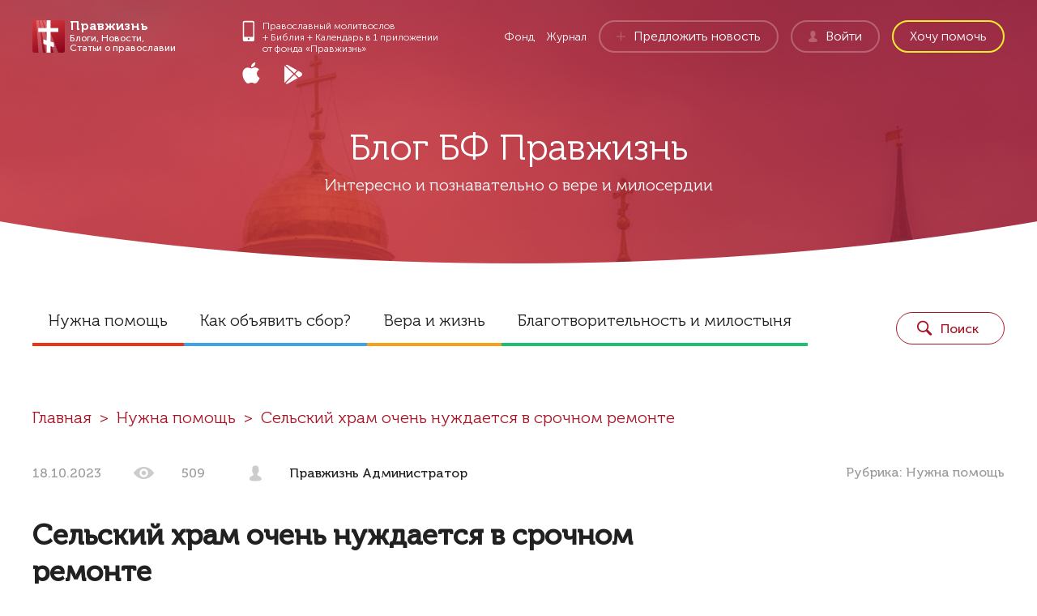

--- FILE ---
content_type: text/html; charset=UTF-8
request_url: https://pravzhizn.com/blog/2023-10-18-selskij-hram-ochen-nuzhdaetsya-v-srochnom-remonte.html
body_size: 13699
content:
<!doctype html>
<!--[if lt IE 7]>
<html class="no-js ie6 oldie" lang="en"> <![endif]-->
<!--[if IE 7]>
<html class="no-js ie7 oldie" lang="en"> <![endif]-->
<!--[if IE 8]>
<html class="no-js ie8 oldie" lang="en"> <![endif]-->
<!--[if gt IE 8]><!-->
<html class="no-js" lang="ru-RU" >
<!--<![endif]-->
<head>
    
<!-- version of GoodDayNews: 2.3 -->
<meta charset="UTF-8">
<meta name="viewport" content="width=device-width, initial-scale=1.0, maximum-scale=1.5, user-scalable=1" />
<!-- IE 8 and older -->
<meta http-equiv="X-UA-Compatible" content="IE=edge,chrome=1">
<!-- Enable Startup Image for iOS Home Screen Web App -->
<meta name="apple-mobile-web-app-capable" content="yes" />
<!-- Feed -->
<link rel="alternate" type="application/rss+xml" title="Журнал | БФ ПравжизньFeed" href="https://pravzhizn.com/blog/feed/"> 
<!-- Custom Script TAG Header  --><script src="https://apis.google.com/js/platform.js"></script><title>Сельский храм очень нуждается в срочном ремонте - Журнал | БФ Правжизнь</title>

<!-- This site is optimized with the Yoast SEO plugin v11.5 - https://yoast.com/wordpress/plugins/seo/ -->
<meta name="description" content="Храм в честь Преподобного Виталия Монаха находится в селе Мирное в Казахстане. Когда-то это было большое село, с московским снабжением и работающими"/>
<link rel="canonical" href="https://pravzhizn.com/blog/2023-10-18-selskij-hram-ochen-nuzhdaetsya-v-srochnom-remonte.html" />
<script type='application/ld+json' class='yoast-schema-graph yoast-schema-graph--main'>{"@context":"https://schema.org","@graph":[{"@type":"Organization","@id":"https://pravzhizn.com/blog/#organization","name":"\u041f\u0440\u0430\u0432\u0436\u0438\u0437\u043d\u044c","url":"https://pravzhizn.com/blog/","sameAs":["https://www.facebook.com/pravzhiznru","https://www.instagram.com/__pravzhizn.com__","https://www.youtube.com/channel/UCxB8KYuYGI7V535yhasjgQQ"]},{"@type":"WebSite","@id":"https://pravzhizn.com/blog/#website","url":"https://pravzhizn.com/blog/","name":"\u0416\u0443\u0440\u043d\u0430\u043b | \u0411\u0424 \u041f\u0440\u0430\u0432\u0436\u0438\u0437\u043d\u044c","publisher":{"@id":"https://pravzhizn.com/blog/#organization"},"potentialAction":{"@type":"SearchAction","target":"https://pravzhizn.com/blog/?s={search_term_string}","query-input":"required name=search_term_string"}},{"@type":"ImageObject","@id":"https://pravzhizn.com/blog/2023-10-18-selskij-hram-ochen-nuzhdaetsya-v-srochnom-remonte.html#primaryimage","url":"https://pravzhizn.com/blog/wp-content/uploads/2023/10/2f1622870fe604997544f2c9f840f66a.jpg","width":4000,"height":3000,"caption":"\u0425\u0440\u0430\u043c \u041f\u0440\u0435\u043f\u043e\u0434\u043e\u0431\u043d\u043e\u0433\u043e \u0412\u0438\u0442\u0430\u043b\u0438\u044f \u041c\u043e\u043d\u0430\u0445\u0430 \u041c\u0438\u0440\u043d\u043e\u0435 \u041a\u0430\u0437\u0430\u0445\u0441\u0442\u0430\u043d"},{"@type":"WebPage","@id":"https://pravzhizn.com/blog/2023-10-18-selskij-hram-ochen-nuzhdaetsya-v-srochnom-remonte.html#webpage","url":"https://pravzhizn.com/blog/2023-10-18-selskij-hram-ochen-nuzhdaetsya-v-srochnom-remonte.html","inLanguage":"ru-RU","name":"\u0421\u0435\u043b\u044c\u0441\u043a\u0438\u0439 \u0445\u0440\u0430\u043c \u043e\u0447\u0435\u043d\u044c \u043d\u0443\u0436\u0434\u0430\u0435\u0442\u0441\u044f \u0432 \u0441\u0440\u043e\u0447\u043d\u043e\u043c \u0440\u0435\u043c\u043e\u043d\u0442\u0435 - \u0416\u0443\u0440\u043d\u0430\u043b | \u0411\u0424 \u041f\u0440\u0430\u0432\u0436\u0438\u0437\u043d\u044c","isPartOf":{"@id":"https://pravzhizn.com/blog/#website"},"primaryImageOfPage":{"@id":"https://pravzhizn.com/blog/2023-10-18-selskij-hram-ochen-nuzhdaetsya-v-srochnom-remonte.html#primaryimage"},"datePublished":"2023-10-18T06:00:11+00:00","dateModified":"2023-10-17T17:48:16+00:00","description":"\u0425\u0440\u0430\u043c \u0432 \u0447\u0435\u0441\u0442\u044c \u041f\u0440\u0435\u043f\u043e\u0434\u043e\u0431\u043d\u043e\u0433\u043e \u0412\u0438\u0442\u0430\u043b\u0438\u044f \u041c\u043e\u043d\u0430\u0445\u0430 \u043d\u0430\u0445\u043e\u0434\u0438\u0442\u0441\u044f \u0432 \u0441\u0435\u043b\u0435 \u041c\u0438\u0440\u043d\u043e\u0435 \u0432 \u041a\u0430\u0437\u0430\u0445\u0441\u0442\u0430\u043d\u0435. \u041a\u043e\u0433\u0434\u0430-\u0442\u043e \u044d\u0442\u043e \u0431\u044b\u043b\u043e \u0431\u043e\u043b\u044c\u0448\u043e\u0435 \u0441\u0435\u043b\u043e, \u0441 \u043c\u043e\u0441\u043a\u043e\u0432\u0441\u043a\u0438\u043c \u0441\u043d\u0430\u0431\u0436\u0435\u043d\u0438\u0435\u043c \u0438 \u0440\u0430\u0431\u043e\u0442\u0430\u044e\u0449\u0438\u043c\u0438"},{"@type":"Article","@id":"https://pravzhizn.com/blog/2023-10-18-selskij-hram-ochen-nuzhdaetsya-v-srochnom-remonte.html#article","isPartOf":{"@id":"https://pravzhizn.com/blog/2023-10-18-selskij-hram-ochen-nuzhdaetsya-v-srochnom-remonte.html#webpage"},"author":{"@id":"https://pravzhizn.com/blog/author/pravzhizn#author"},"headline":"\u0421\u0435\u043b\u044c\u0441\u043a\u0438\u0439 \u0445\u0440\u0430\u043c \u043e\u0447\u0435\u043d\u044c \u043d\u0443\u0436\u0434\u0430\u0435\u0442\u0441\u044f \u0432 \u0441\u0440\u043e\u0447\u043d\u043e\u043c \u0440\u0435\u043c\u043e\u043d\u0442\u0435","datePublished":"2023-10-18T06:00:11+00:00","dateModified":"2023-10-17T17:48:16+00:00","commentCount":0,"mainEntityOfPage":{"@id":"https://pravzhizn.com/blog/2023-10-18-selskij-hram-ochen-nuzhdaetsya-v-srochnom-remonte.html#webpage"},"publisher":{"@id":"https://pravzhizn.com/blog/#organization"},"image":{"@id":"https://pravzhizn.com/blog/2023-10-18-selskij-hram-ochen-nuzhdaetsya-v-srochnom-remonte.html#primaryimage"},"keywords":"\u043f\u043e\u043c\u043e\u0449\u044c \u0445\u0440\u0430\u043c\u0443","articleSection":"\u041d\u0443\u0436\u043d\u0430 \u043f\u043e\u043c\u043e\u0449\u044c"},{"@type":["Person"],"@id":"https://pravzhizn.com/blog/author/pravzhizn#author","name":"\u041f\u0440\u0430\u0432\u0436\u0438\u0437\u043d\u044c \u0410\u0434\u043c\u0438\u043d\u0438\u0441\u0442\u0440\u0430\u0442\u043e\u0440","sameAs":[]}]}</script>
<!-- / Yoast SEO plugin. -->

<link rel='dns-prefetch' href='//ajax.googleapis.com' />
<link rel='dns-prefetch' href='//static.mixplat.ru' />
<link rel='dns-prefetch' href='//s.w.org' />
<link rel="alternate" type="application/rss+xml" title="Журнал | БФ Правжизнь &raquo; Лента" href="https://pravzhizn.com/blog/feed" />
<link rel="alternate" type="application/rss+xml" title="Журнал | БФ Правжизнь &raquo; Лента комментариев" href="https://pravzhizn.com/blog/comments/feed" />

 <!-- Open Graph protocol by JaW -->
<meta name="format-detection" content="telephone=no">		<script type="text/javascript">
			window._wpemojiSettings = {"baseUrl":"https:\/\/s.w.org\/images\/core\/emoji\/12.0.0-1\/72x72\/","ext":".png","svgUrl":"https:\/\/s.w.org\/images\/core\/emoji\/12.0.0-1\/svg\/","svgExt":".svg","source":{"concatemoji":"https:\/\/pravzhizn.com\/blog\/wp-includes\/js\/wp-emoji-release.min.js"}};
			!function(a,b,c){function d(a,b){var c=String.fromCharCode;l.clearRect(0,0,k.width,k.height),l.fillText(c.apply(this,a),0,0);var d=k.toDataURL();l.clearRect(0,0,k.width,k.height),l.fillText(c.apply(this,b),0,0);var e=k.toDataURL();return d===e}function e(a){var b;if(!l||!l.fillText)return!1;switch(l.textBaseline="top",l.font="600 32px Arial",a){case"flag":return!(b=d([55356,56826,55356,56819],[55356,56826,8203,55356,56819]))&&(b=d([55356,57332,56128,56423,56128,56418,56128,56421,56128,56430,56128,56423,56128,56447],[55356,57332,8203,56128,56423,8203,56128,56418,8203,56128,56421,8203,56128,56430,8203,56128,56423,8203,56128,56447]),!b);case"emoji":return b=d([55357,56424,55356,57342,8205,55358,56605,8205,55357,56424,55356,57340],[55357,56424,55356,57342,8203,55358,56605,8203,55357,56424,55356,57340]),!b}return!1}function f(a){var c=b.createElement("script");c.src=a,c.defer=c.type="text/javascript",b.getElementsByTagName("head")[0].appendChild(c)}var g,h,i,j,k=b.createElement("canvas"),l=k.getContext&&k.getContext("2d");for(j=Array("flag","emoji"),c.supports={everything:!0,everythingExceptFlag:!0},i=0;i<j.length;i++)c.supports[j[i]]=e(j[i]),c.supports.everything=c.supports.everything&&c.supports[j[i]],"flag"!==j[i]&&(c.supports.everythingExceptFlag=c.supports.everythingExceptFlag&&c.supports[j[i]]);c.supports.everythingExceptFlag=c.supports.everythingExceptFlag&&!c.supports.flag,c.DOMReady=!1,c.readyCallback=function(){c.DOMReady=!0},c.supports.everything||(h=function(){c.readyCallback()},b.addEventListener?(b.addEventListener("DOMContentLoaded",h,!1),a.addEventListener("load",h,!1)):(a.attachEvent("onload",h),b.attachEvent("onreadystatechange",function(){"complete"===b.readyState&&c.readyCallback()})),g=c.source||{},g.concatemoji?f(g.concatemoji):g.wpemoji&&g.twemoji&&(f(g.twemoji),f(g.wpemoji)))}(window,document,window._wpemojiSettings);
		</script>
		<style type="text/css">
img.wp-smiley,
img.emoji {
	display: inline !important;
	border: none !important;
	box-shadow: none !important;
	height: 1em !important;
	width: 1em !important;
	margin: 0 .07em !important;
	vertical-align: -0.1em !important;
	background: none !important;
	padding: 0 !important;
}
</style>
	<link rel='stylesheet' id='wp-block-library-css'  href='https://pravzhizn.com/blog/wp-includes/css/dist/block-library/style.min.css' type='text/css' media='all' />
<link rel='stylesheet' id='usp_style-css'  href='https://pravzhizn.com/blog/wp-content/themes/gdn-theme-child/usp/usp.css' type='text/css' media='all' />
<link rel='stylesheet' id='mixplat-css'  href='//static.mixplat.ru/jswidget/mixplat.min.css' type='text/css' media='all' />
<link rel='stylesheet' id='template_min-css'  href='https://pravzhizn.com/blog/wp-content/themes/gdn-theme-child/dist/css/style.css' type='text/css' media='all' />
<script type='text/javascript' src='//ajax.googleapis.com/ajax/libs/jquery/3.4.1/jquery.min.js'></script>
<script type='text/javascript' src='https://pravzhizn.com/blog/wp-content/plugins/user-submitted-posts/resources/jquery.cookie.js'></script>
<script type='text/javascript' src='https://pravzhizn.com/blog/wp-content/plugins/user-submitted-posts/resources/jquery.parsley.min.js'></script>
<script type='text/javascript' src='//static.mixplat.ru/jswidget/mixplat.min.js?refresh=2'></script>
<link rel="EditURI" type="application/rsd+xml" title="RSD" href="https://pravzhizn.com/blog/xmlrpc.php?rsd" />
<link rel="wlwmanifest" type="application/wlwmanifest+xml" href="https://pravzhizn.com/blog/wp-includes/wlwmanifest.xml" /> 
<meta name="generator" content="WordPress 5.2.2" />
<link rel='shortlink' href='https://pravzhizn.com/blog/?p=26976' />
<link rel="alternate" type="application/json+oembed" href="https://pravzhizn.com/blog/wp-json/oembed/1.0/embed?url=https%3A%2F%2Fpravzhizn.com%2Fblog%2F2023-10-18-selskij-hram-ochen-nuzhdaetsya-v-srochnom-remonte.html" />
<link rel="alternate" type="text/xml+oembed" href="https://pravzhizn.com/blog/wp-json/oembed/1.0/embed?url=https%3A%2F%2Fpravzhizn.com%2Fblog%2F2023-10-18-selskij-hram-ochen-nuzhdaetsya-v-srochnom-remonte.html&#038;format=xml" />

<meta property="og:type" content="website">
<meta property="og:site_name" content="Правжизнь">
<meta property="og:title" content="Блог | БФ Правжизнь. Интересно и познавательно о вере и милосердии.">
<meta property="og:description" content="Автором может стать каждый. Статьи о православии, благотворительности, жизни с Богом и работе фонда. ">
<meta property="og:url" content="https://pravzhizn.com/blog/">
<meta property="og:image" content="https://pravzhizn.com/images/pic-logo_pravghizn_600x315_v.2.jpg">
    		<style type="text/css">.recentcomments a{display:inline !important;padding:0 !important;margin:0 !important;}</style>
		<link rel="icon" href="https://pravzhizn.com/blog/wp-content/uploads/2017/04/Лого-правжизнь-150x150.png" sizes="32x32" />
<link rel="icon" href="https://pravzhizn.com/blog/wp-content/uploads/2017/04/Лого-правжизнь.png" sizes="192x192" />
<link rel="apple-touch-icon-precomposed" href="https://pravzhizn.com/blog/wp-content/uploads/2017/04/Лого-правжизнь.png" />
<meta name="msapplication-TileImage" content="https://pravzhizn.com/blog/wp-content/uploads/2017/04/Лого-правжизнь.png" />
<!-- Yandex.Metrika counter -->
<script type="text/javascript" async defer>
(function (d, w, c) {
(w[c] = w[c] || []).push(function() {
try {
w.yaCounter55080187 = new Ya.Metrika({
id:55080187,
clickmap:true,
trackLinks:true,
accurateTrackBounce:true,
webvisor:true
});
} catch(e) { }
});

var n = d.getElementsByTagName("script")[0],
s = d.createElement("script"),
f = function () { n.parentNode.insertBefore(s, n); };
s.type = "text/javascript";
s.async = true;
s.src = "https://mc.yandex.ru/metrika/watch.js";

if (w.opera == "[object Opera]") {
d.addEventListener("DOMContentLoaded", f, false);
} else { f(); }
})(document, window, "yandex_metrika_callbacks");
</script>
<noscript><div><img src="https://mc.yandex.ru/watch/55080187" style="position:absolute; left:-9999px;" alt="" /></div></noscript>
<!-- /Yandex.Metrika counter --><!-- Yandex.Metrika counter -->
<script type="text/javascript" async defer>
(function (d, w, c) {
(w[c] = w[c] || []).push(function() {
try {
w.yaCounter25784141 = new Ya.Metrika({
id:25784141,
clickmap:true,
trackLinks:true,
accurateTrackBounce:true,
webvisor:true
});
} catch(e) { }
});

var n = d.getElementsByTagName("script")[0],
s = d.createElement("script"),
f = function () { n.parentNode.insertBefore(s, n); };
s.type = "text/javascript";
s.async = true;
s.src = "https://mc.yandex.ru/metrika/watch.js";

if (w.opera == "[object Opera]") {
d.addEventListener("DOMContentLoaded", f, false);
} else { f(); }
})(document, window, "yandex_metrika_callbacks");
</script>
<noscript><div><img src="https://mc.yandex.ru/watch/25784141" style="position:absolute; left:-9999px;" alt="" /></div></noscript>
<!-- /Yandex.Metrika counter --><script async defer>
(function(i,s,o,g,r,a,m){i['GoogleAnalyticsObject']=r;i[r]=i[r]||function(){
(i[r].q=i[r].q||[]).push(arguments)},i[r].l=1*new Date();a=s.createElement(o),
m=s.getElementsByTagName(o)[0];a.async=1;a.src=g;m.parentNode.insertBefore(a,m)
})(window,document,'script','https://www.google-analytics.com/analytics.js','ga');

ga('create', 'UA-53511966-11', 'auto');
ga('send', 'pageview');</script><script async defer type="text/javascript">(window.Image ? (new Image()) : document.createElement('img')).src = 'https://vk.com/rtrg?p=VK-RTRG-35273-atJ53';</script><script>
	(function(w,d,u){
		var s=d.createElement('script');s.async=true;s.src=u+'?'+(Date.now()/60000|0);
		var h=d.getElementsByTagName('script')[0];h.parentNode.insertBefore(s,h);
	})(window,document,'https://crm.pravzhizn.ru/upload/crm/tag/call.tracker.js');
</script>
<script>
	(function(w,d,u){
		var s=d.createElement('script');s.async=true;s.src=u+'?'+(Date.now()/60000|0);
		var h=d.getElementsByTagName('script')[0];h.parentNode.insertBefore(s,h);
	})(window,document,'https://crm.pravzhizn.ru/upload/crm/site_button/loader_2_zx2b1k.js');
</script></head>
<body class="post-template-default single single-post postid-26976 single-format-standard fullwidth custom jaw-no-lazyload logged-out cat-default" >
<header class="header-main header-main--bg-molitva header-main--xl">
    <div class="container">

        <nav class="nav jsNav">

            <a class="nav__logo logo logo--pravme" href="https://pravzhizn.com/blog/" title="Правми — авторские блоги священнослужителей">
                <i class="logo__icon"></i>
                <div class="logo__text">
                    <b class="logo__text-title">Правжизнь</b>
                    <p>Блоги, Новости, Статьи о православии</p>
                </div>
            </a>

            <div class="nav__menu">

                <!--COMPONENT promo-app.html-->
                <div class="application application--white nav__application">
                    <div class="application__info">
                        <svg class="application__icon">
                            <use xlink:href="/blog/wp-content/themes/gdn-theme-child/dist/img/svg/sprite.svg#icon-promo-phone"/>
                        </svg>
                        <p>Православный молитвослов<br> + Библия + Календарь в 1 приложении<br> от фонда «Правжизнь»</p>
                    </div>
                    <div class="application__links">
                        <!--noindex-->
                        <a target="_blank" rel="nofollow"
                           class="promo-app__logos-link promo-app__logos-link--appstore"
                           href="https://itunes.apple.com/us/app/kalendar-molitvoslov-biblia/id1153559012"
                           title="Скачать Календарь Молитвослов Библию на ios">
                            <svg class="application__icon application__icon--apple">
                                <use xlink:href="/blog/wp-content/themes/gdn-theme-child/dist/img/svg/sprite.svg#icon-promo-apple"/>
                            </svg>
                        </a>
                        <!--/noindex-->
                        <!--noindex-->
                        <a target="_blank" rel="nofollow"
                           class="promo-app__logos-link promo-app__logos-link--playstore"
                           href="https://play.google.com/store/apps/details?id=com.pravzhizn.prayer"
                           title="Скачать Календарь Молитвослов Библию на android">
                            <svg class="application__icon application__icon--google">
                                <use xlink:href="/blog/wp-content/themes/gdn-theme-child/dist/img/svg/sprite.svg#icon-promo-google"/>
                            </svg>
                        </a>
                        <!--/noindex-->
                    </div>
                </div>
                <!--END*** COMPONENT promo-app.html-->

                <ul class="nav__list">
                    <li class="nav__list-item">
                        <a target="_blank" href="https://pravzhizn.com/land-fond/index.html" title="Фонд">Фонд</a>
                    </li>
                    <li class="nav__list-item">
                        <a target="_blank" href="https://pravzhizn.com/blog/topics/newspaper" title="Журнал">Журнал</a>
                    </li>
                    <li class="nav__list-item">
                        <a href="https://pravzhizn.com/blog/submit-post" class="nav__list-btn btn btn--transparent">
                            <svg class="btn__icon btn__icon--user">
                                <use xlink:href="/blog/wp-content/themes/gdn-theme-child/dist/img/svg/sprite.svg#icon-plus-btn"></use>
                            </svg>
                            <span>Предложить новость</span>
                        </a>
                    </li>
                    <li class="nav__list-item">
                                                    <a href="https://pravzhizn.com/login?consumer=pravme" class="nav__list-btn btn btn--transparent">
                                <svg class="btn__icon btn__icon--user">
                                    <use xlink:href="/blog/wp-content/themes/gdn-theme-child/dist/img/svg/sprite.svg#icon-user"></use>
                                </svg>
                                <span>Войти</span>
                            </a>
                                            </li>
                    <li class="nav__list-item">
                        <a target="_blank" href="https://pravzhizn.com/donation/pomogite-portalu-pravzhizn"
                           data-instance="90" class="jsOpenDonationForm nav__list-btn btn btn--transparent-yellow">
                            <span>Хочу помочь</span>
                        </a>
                    </li>
                </ul>

            </div>

            <a class="nav__burger burger jsMenuBtn" title="Меню" href="#"><span>Меню</span></a>
        </nav>

        
        <div class="header-main__text">
            <div class="header-main__text-wrap">
                <b class="header-main__text-title">Блог БФ Правжизнь</b>
                <p class="header-main__text-caption">Интересно и познавательно о вере и милосердии</p>
            </div>
        </div>

    </div>
</header>


<main id="main" class="jw-fixed-sidebar-box">
    <div class="container">
        <div class="page-nav jsMainNavMenu">
            <div id="jaw-mobile-menu" class="jaw-menu-mobile-bar children"><ul class="page-nav__list menu"><li class=" menu-item menu-item-type-taxonomy menu-item-object-category current-post-ancestor current-menu-parent current-post-parent mobile-menu-id-0 page-nav__item mobile-menu-preset-ts_0010000000020"><a  href="https://pravzhizn.com/blog/topics/need-help" class="page-nav__item-link">Нужна помощь</a></li><li class=" menu-item menu-item-type-taxonomy menu-item-object-category mobile-menu-id-0 page-nav__item mobile-menu-preset-ts_0010000000020"><a  href="https://pravzhizn.com/blog/topics/need-help/kak-obyavit-sbor" class="page-nav__item-link">Как объявить сбор?</a></li><li class=" menu-item menu-item-type-taxonomy menu-item-object-category mobile-menu-id-0 page-nav__item mobile-menu-preset-ts_1493332138542"><a  href="https://pravzhizn.com/blog/topics/religiya" class="page-nav__item-link">Вера и жизнь</a></li><li class=" menu-item menu-item-type-taxonomy menu-item-object-category mobile-menu-id-0 page-nav__item mobile-menu-preset-ts_0010000000100"><a  href="https://pravzhizn.com/blog/topics/charity" class="page-nav__item-link">Благотворительность и милостыня</a></li></ul></div>
                        <form action="https://pravzhizn.com/blog/" class="page-nav__search">
                <div class="page-nav__input input input-smooth">
                    <input type="text" name="s" placeholder="Поиск">
                </div>
                <button type="submit" class="page-nav__btn">
                    <svg>
                        <use xlink:href="/blog/wp-content/themes/gdn-theme-child/dist/img/svg/sprite.svg#icon-search-glass"></use>
                    </svg>
                </button>
            </form>

            <a class="page-nav__burger burger burger--maroon jsMainNavBtn" href="#">
                <span>Меню</span>
            </a>
                    </div>

            <div breadcrumbs>
        <div class="breadcrumbs"><ul class="breadcrumbs__list" itemtype="http://data-vocabulary.org/Breadcrumb"> <li class="breadcrumbs__item"><a class="breadcrumbs__link" href="https://pravzhizn.com/blog/" itemprop="url"><span itemprop="title">Главная</span></a></li><li class="breadcrumbs__item"><a class="breadcrumbs__link" href="https://pravzhizn.com/blog/topics/need-help">Нужна помощь</a></li><li class="breadcrumbs__item"><a class="breadcrumbs__link" href="https://pravzhizn.com/blog/2023-10-18-selskij-hram-ochen-nuzhdaetsya-v-srochnom-remonte.html">Сельский храм очень нуждается в срочном ремонте</a></li>    </ul>
    </div>
        </div>
        </div>
<div class="container">
    <!-- Row for main content area -->
    <div id="content" class="post-preset-ts_0010000000000  col-lg-12 col-md-12 col-sm-12 col-xs-12  fullwidth_sidebar" >
            <div class="post-box  builder-section post-bar_type_1" >
                <section class="post fullwidth  col-lg-12 col-md-12 col-sm-12 col-xs-12  content jaw-single image_caption_toggle-1 post-26976 type-post status-publish format-standard has-post-thumbnail hentry category-need-help tag-pomoshh-hramu format- element" id="post-26976"  itemscope itemtype="http://schema.org/Article" >
        <meta itemscope itemprop="mainEntityOfPage" itemType="https://schema.org/WebPage"
              itemid="https://pravzhizn.com/blog/2023-10-18-selskij-hram-ochen-nuzhdaetsya-v-srochnom-remonte.html"/>
        <span itemprop="publisher" itemscope itemtype="https://schema.org/Organization">
            <meta itemprop="name" content="Журнал | БФ Правжизнь"/>
            <meta itemprop="url" content="https://pravzhizn.com/blog/2023-10-18-selskij-hram-ochen-nuzhdaetsya-v-srochnom-remonte.html"/>
            <span itemprop="logo" itemscope itemtype="http://schema.org/ImageObject">
                <meta itemprop="url" content="https://pravzhizn.ru/pravme/wp-content/uploads/2017/05/logo-pravme2x.png"/>
            </span>
        </span>
        <div class="post__header">

            <div class="post__statistics statistics">
                                    <p class="statistics__date">18.10.2023</p>
                                <div class="statistics__watched">
                    <svg class="statistics__watched-icon">
                        <use xlink:href="/blog/wp-content/themes/gdn-theme-child/dist/img/svg/sprite.svg#icon-eye-gray"></use>
                    </svg>
                    <i><i class="jaw-icon-eye-trans1"></i>509</i>
                </div>
                                    <div class="statistics__author">
                        <svg class="statistics__author-icon">
                            <use xlink:href="/blog/wp-content/themes/gdn-theme-child/dist/img/svg/sprite.svg#icon-user"></use>
                        </svg>
                        <i><a href="https://pravzhizn.com/blog/author/pravzhizn" ><i class="jaw-icon-author"></i>Правжизнь Администратор</a></i>
                    </div>
                            </div>
            <p class="post__rubric">Рубрика: <a href="https://pravzhizn.com/blog/topics/need-help"  class=" category-preset-ts_0010000000000" >Нужна помощь</a></p>
            <h1 class="post__title" itemprop="headline">
    Сельский храм очень нуждается в срочном ремонте</h1>        </div>
        <div class="jaw-after-perex jaw-sidebox-position-left  col-lg-9 col-md-9 col-sm-12 col-xs-12  post__content">
                        
            

                <!-- Image / video / gallery -->
    <div class="post__img jaw_single_img row " itemprop="image" itemscope itemtype="https://schema.org/ImageObject">
        <div class=" col-lg-12 col-md-12 col-sm-12 col-xs-12  "  >
            <img width="1024" height="768" src="https://pravzhizn.com/blog/wp-content/uploads/2023/10/2f1622870fe604997544f2c9f840f66a-1024x768.jpg" class=" jw-responsive-img" alt="Храм Преподобного Виталия Монаха Мирное Казахстан" data-src="{&quot;large&quot;:{&quot;file&quot;:&quot;https:\/\/pravzhizn.com\/blog\/wp-content\/uploads\/2023\/10\/2f1622870fe604997544f2c9f840f66a-1024x768.jpg&quot;,&quot;width&quot;:1024},&quot;full&quot;:{&quot;0&quot;:&quot;2023\/10\/2f1622870fe604997544f2c9f840f66a.jpg&quot;,&quot;1&quot;:4000,&quot;2&quot;:3000,&quot;3&quot;:false,&quot;file&quot;:&quot;https:\/\/pravzhizn.com\/blog\/wp-content\/uploads\/2023\/10\/2f1622870fe604997544f2c9f840f66a.jpg&quot;}}" />                <meta itemprop="url" content="https://pravzhizn.com/blog/wp-content/uploads/2023/10/2f1622870fe604997544f2c9f840f66a.jpg">
                <meta itemprop="width" content="4000">
                <meta itemprop="height" content="3000">
                    </div>
    </div>
                            
<p>Храм в честь Преподобного Виталия Монаха находится в селе Мирное в Казахстане. Когда-то это было большое село, с московским снабжением и работающими предприятиями. Сейчас в селе почти не осталось жителей, а часть зданий стоит разрушенными. </p>



<p>Однако здесь сохранился православный храм &#8212; он располагается в обычном доме, перестроенном под церковь. Прихожан совсем мало &#8212; всего 7 бабушек. Священник, который здесь служит, окормляет еще два других храма в соседних селах &#8212; он не только совершает богослужения, но и оказывает посильную помощь своим прихожанам, особенно старикам.</p>



<p>Сейчас приход в селе Мирное очень нуждается в средствах &#8212; здание храма покосилось и начало разрушаться &#8212; полы под наклоном, в стенах трещины, с потолка течет. Из-за просевших полов даже треснул святой Престол в алтаре храма. Требуется срочный ремонт, но своих средств у сельского прихода, да еще и в республике с преимущественно исламским населением, нет совсем.&nbsp;</p>



<p>Помогите храму собрать деньги на срочный ремонт, не дайте угаснуть православному приходу в отдаленном селе! </p>



<p>За всех благотворителей в храме молятся на каждом богослужении.</p>



<p><a href="https://pravzhizn.com/donation/remont-hrama">Пожертвовать на ремонт храма Виталия Монаха в с Мирное</a></p>



<p>В храме Преподобного Виталия Монаха в селе Мирное совершаются регулярные богослужения &#8212; Божественные Литургии, молебны и панихиды. Передайте свои имена в этот храм &#8212; отец Владислав будет молиться за вас и ваших родных, а пожертвования за записки также пойдут на ремонт храма.</p>



<p><a href="https://pravzhizn.com/zapiski/order?temple=87577">Подать записки в храм Преподобного Виталия Монаха с Мирное</a></p>



<p>Спаси вас Господь!</p>

                                         <div class="post__tags post-tags row">
    <div class=" col-lg-12 col-md-12 col-sm-12 col-xs-12 ">
        <div class="news-block__header section-header bar_type_1">

                    <b class="section-header__title"> Теги</b>
            </div>
        <ul class="post__tags-list tag-list"><li class="post__tags-item"><a href="https://pravzhizn.com/blog/tag/pomoshh-hramu" rel="tag">помощь храму</a></li></ul>    </div>
</div>                <div class="meta_divider"></div>
            
                    <div class="post-comments row custom-comments--closed">
                                                                        <section id="comments">
                        <div class="notice">
                            <p class="bottom">Комментарии закрыты.</p>
                        </div>
                    </section>
                
                            </div>
    
                        
                    </div>

        <meta itemprop="name" content="Правжизнь Администратор"/>
        <meta itemprop="datePublished" content="18.10.2023"/>
        <meta itemprop="mainEntityOfPage" content="https://pravzhizn.com/blog/2023-10-18-selskij-hram-ochen-nuzhdaetsya-v-srochnom-remonte.html"/>
        <span itemprop="author" itemscope itemtype="https://schema.org/Person">
                    <meta itemprop="name" content="Правжизнь Администратор"/>
                </span>
        <meta itemprop="dateModified" content="17.10.2023"/>
        <input type="hidden" class="jw_readers_post_id" value="26976"/>
    </section>
	
        </div><!-- End Content row -->
    </div>
</div>

    
    <div class="container">
            <div class="share">
        <b class="share__title">Поделиться</b>
        <div class="share__social ya-share-custom">
                                <script src="https://yastatic.net/share2/share.js" defer async></script>
                <div class="ya-share2 jsMetricsAnalyticsTarget" data-target-name="pravme_share_bottom" data-services="vkontakte,twitter,facebook,gplus,odnoklassniki,telegram,viber,whatsapp" data-counter data-size="m" data-title="Сельский храм очень нуждается в срочном ремонте" data-url="https://pravzhizn.com/blog/2023-10-18-selskij-hram-ochen-nuzhdaetsya-v-srochnom-remonte.html"></div>
        </div>
    </div>
        </div>

    
<div class="container">
    <div class="total total--social">

        <div class="total__gradient gradient-bg gradient-bg--molitva">
            <div class="gradient-bg__logo logo logo--molitva">
                <i class="logo__icon logo__icon--xl"></i>
            </div>
            <div class="total__content">
                <div class="total__header section-header">
                    <p class="section-header__text">С помощью платформы коллективного финансирования православных
                        проектов
                        Вы можете оказывать посильную помощь православным храмам, проектам и инициативам</p>
                    <b class="section-header__title">Как Вы можете помочь православным храмам и монастырям?</b>
                </div>

                <div class="total__banners slider jsTotalSlider owl-carousel owl-theme">
                    <div class="total__item">
                        <i class="total__item-img icon icon__hand-money"></i>
                        <b class="total__item-title total__item-title--orange">Денежной жертвой</b>
                        <p class="total__item-text">Все проекты имеют потребности, на которые необходимо собрать
                            средства, Вы можете пожертвовать им и сделать платеж регулярным.</p>
                    </div>
<!--                    min-height: 471px;-->
                    <div class="total__item">
                        <i class="total__item-img icon icon__hand-voice"></i>
                        <b class="total__item-title total__item-title--blue">Информацией</b>
                        <p class="total__item-text">Поделитесь ссылками со своими друзьями в соцсетях - чем больше людей узнает о проекте, тем быстрее найдутся неравнодушные люди.</p>
                    </div>

                    <div class="total__item">
                        <i class="total__item-img icon icon__byble"></i>
                        <b class="total__item-title total__item-title--green">Молитвой</b>
                        <p class="total__item-text">Присоединяйтесь к молитве по соглашению о восстановлении разрушенных храмов или подайте записки о здравии и упокоении в храмы и монастыри.</p>
                    </div>
                </div>
                            </div>

            <a target="_blank" href="https://pravzhizn.com//donation"
               data-event-category="link-events"
               data-target-name="blog_all_reports"
               class="total__btn gradient-bg__btn btn btn--grad-gold jsMetricsAnalyticsTarget" title="Все проекты">Все проекты</a>
        </div>
    </div>
</div>
    <section class="programs">
    <div class="programs__container container">
        <b class="programs__title title title--l">Программы Правжизнь, которые откликаются в наших сердцах</b>

        <div class="programs__item programs__item--repair">
            <div class="programs__item-logo logo logo--faq">
                <i class="logo__icon logo__icon--xl"></i>
            </div>
            <b class="programs__item-title title">Восстановление святынь</b>
            <p class="programs__item-text text">Помогаем спасти разрушенные храмы и монастыри</p>
            <a target="_blank" href="https://pravzhizn.com/repair" class="programs__item-btn btn btn--transparent-darkgreen">
                <span>Переходите на страницу проекта</span>
            </a>
        </div>

        <div class="programs__item programs__item--brotherhood">
            <div class="programs__item-logo logo logo--telegram">
                <i class="logo__icon logo__icon--xl"></i>
            </div>
            <b class="programs__item-title title">Братство трезвости</b>
            <p class="programs__item-text text">Бесплатные реабилитационные центры при храмах</p>
            <a target="_blank" href="https://pravzhizn.com/brotherhood" class="programs__item-btn btn btn--transparent-blue">
                <span>Узнайте больше о Братстве</span>
            </a>
        </div>
    </div>
</section>
    <section class="news-block">
    <div class="news-block__container container">
        <div class="news-block__header section-header">
            <b class="section-header__title">Читайте также</b>
        </div>
        

<div class="row">
                    <div class=" col-lg-12 col-md-12 col-sm-12 col-xs-12  jaw-blog-wraper">
        

        
        
        <!--            <div class="row jaw_blog news-block__grid-content slider jsNewsSlider owl-carousel owl-theme --><!--" data-columns="--><!--" itemscope itemtype="http://schema.org/Blog">-->
            <div class="row jaw_blog news-block__grid-content slider jsNewsSlider owl-carousel owl-theme jaw_paginated_0 blog_vertical jaw-isotope" data-columns="3" itemscope itemtype="http://schema.org/Blog">
        
                        <article id="post-26033" class=" col-lg-4 col-md-4 col-sm-12 col-xs-12  content-vertical news-block__item jaw-post-box post-26033 post type-post status-publish format-standard has-post-thumbnail hentry category-religiya tag-molitva format- element">
    <div class="news-block__img">
        <a title="9 молитв, которые знают все православные христиане с толкованием" href="https://pravzhizn.com/blog/2022-09-29-9-molitv-kotorye-znayut-vse-pravoslavnye-hristiane.html" ><img width="345" height="245" src="https://pravzhizn.com/blog/wp-content/uploads/2022/09/620874e423a7765a0f673a5b460f802b-345x245.jpg" class=" jw-responsive-img" alt="Основные православные молитвы с объяснением" data-src="{&quot;jaw_blog-16_9-middle&quot;:{&quot;file&quot;:&quot;https:\/\/pravzhizn.com\/blog\/wp-content\/uploads\/2022\/09\/620874e423a7765a0f673a5b460f802b-270x152.jpg&quot;,&quot;width&quot;:270},&quot;jaw_blog-16_9_c&quot;:{&quot;file&quot;:&quot;https:\/\/pravzhizn.com\/blog\/wp-content\/uploads\/2022\/09\/620874e423a7765a0f673a5b460f802b-345x245.jpg&quot;,&quot;width&quot;:345},&quot;jaw_blog-16_9&quot;:{&quot;file&quot;:&quot;https:\/\/pravzhizn.com\/blog\/wp-content\/uploads\/2022\/09\/620874e423a7765a0f673a5b460f802b-524x368.jpg&quot;,&quot;width&quot;:524},&quot;jaw_blog-16_9-big&quot;:{&quot;file&quot;:&quot;https:\/\/pravzhizn.com\/blog\/wp-content\/uploads\/2022\/09\/620874e423a7765a0f673a5b460f802b-878x494.jpg&quot;,&quot;width&quot;:878}}" /></a>    </div>
    <div class="news-block__tag tag">
        <a href="https://pravzhizn.com/blog/topics/religiya"  class="tag__item category-preset-ts_1493332138542" >Вера и жизнь</a>    </div>
    <a href="https://pravzhizn.com/blog/2022-09-29-9-molitv-kotorye-znayut-vse-pravoslavnye-hristiane.html" class="news-block__item-title">9 молитв, которые знают все православные христиане с толкова...</a><div class="news-block__statistics statistics">
            <p class="statistics__date">29.09.2022</p>
        <div class="statistics__watched">
        <svg class="statistics__watched-icon">
            <use xlink:href="/blog/wp-content/themes/gdn-theme-child/dist/img/svg/sprite.svg#icon-eye-gray"></use>
        </svg>
        <i><i class="jaw-icon-eye-trans1"></i>128.7k</i>
    </div>
</div>    </article><article id="post-26687" class=" col-lg-4 col-md-4 col-sm-12 col-xs-12  content-vertical news-block__item jaw-post-box post-26687 post type-post status-publish format-standard has-post-thumbnail hentry category-religiya tag-kak-i-komu-molitsya tag-molitva format- element">
    <div class="news-block__img">
        <a title="Кому молиться в дорогу? Молитвы о путешествующих" href="https://pravzhizn.com/blog/2023-06-23-komu-molitsya-v-dorogu-molitvy-o-puteshestvuyushhih.html" ><img width="345" height="245" src="https://pravzhizn.com/blog/wp-content/uploads/2023/06/1640258968_332964_83-345x245.jpg" class=" jw-responsive-img" alt="Молитвы за путешествующих" data-src="{&quot;jaw_blog-16_9-middle&quot;:{&quot;file&quot;:&quot;https:\/\/pravzhizn.com\/blog\/wp-content\/uploads\/2023\/06\/1640258968_332964_83-270x152.jpg&quot;,&quot;width&quot;:270},&quot;jaw_blog-16_9_c&quot;:{&quot;file&quot;:&quot;https:\/\/pravzhizn.com\/blog\/wp-content\/uploads\/2023\/06\/1640258968_332964_83-345x245.jpg&quot;,&quot;width&quot;:345},&quot;jaw_blog-16_9&quot;:{&quot;file&quot;:&quot;https:\/\/pravzhizn.com\/blog\/wp-content\/uploads\/2023\/06\/1640258968_332964_83-524x368.jpg&quot;,&quot;width&quot;:524},&quot;jaw_blog-16_9-big&quot;:{&quot;file&quot;:&quot;https:\/\/pravzhizn.com\/blog\/wp-content\/uploads\/2023\/06\/1640258968_332964_83-878x494.jpg&quot;,&quot;width&quot;:878}}" /></a>    </div>
    <div class="news-block__tag tag">
        <a href="https://pravzhizn.com/blog/topics/religiya"  class="tag__item category-preset-ts_1493332138542" >Вера и жизнь</a>    </div>
    <a href="https://pravzhizn.com/blog/2023-06-23-komu-molitsya-v-dorogu-molitvy-o-puteshestvuyushhih.html" class="news-block__item-title">Кому молиться в дорогу? Молитвы о путешествующих</a><div class="news-block__statistics statistics">
            <p class="statistics__date">23.06.2023</p>
        <div class="statistics__watched">
        <svg class="statistics__watched-icon">
            <use xlink:href="/blog/wp-content/themes/gdn-theme-child/dist/img/svg/sprite.svg#icon-eye-gray"></use>
        </svg>
        <i><i class="jaw-icon-eye-trans1"></i>29.8k</i>
    </div>
</div>    </article><article id="post-25624" class=" col-lg-4 col-md-4 col-sm-12 col-xs-12  content-vertical news-block__item jaw-post-box post-25624 post type-post status-publish format-standard has-post-thumbnail hentry category-religiya tag-citaty format- element">
    <div class="news-block__img">
        <a title="Святитель Лука Крымский: цитаты и поучения" href="https://pravzhizn.com/blog/2022-06-11-svyatitel-luka-krymskij-tsitaty-i-poucheniya.html" ><img width="345" height="245" src="https://pravzhizn.com/blog/wp-content/uploads/2022/06/regnum_picture_1539936787176762_social-345x245.jpg" class=" jw-responsive-img" alt="Фото Святитель Лука (Войно-Ясенецкий) Крымский" data-src="{&quot;jaw_blog-16_9-middle&quot;:{&quot;file&quot;:&quot;https:\/\/pravzhizn.com\/blog\/wp-content\/uploads\/2022\/06\/regnum_picture_1539936787176762_social-270x152.jpg&quot;,&quot;width&quot;:270},&quot;jaw_blog-16_9_c&quot;:{&quot;file&quot;:&quot;https:\/\/pravzhizn.com\/blog\/wp-content\/uploads\/2022\/06\/regnum_picture_1539936787176762_social-345x245.jpg&quot;,&quot;width&quot;:345},&quot;jaw_blog-16_9&quot;:{&quot;file&quot;:&quot;https:\/\/pravzhizn.com\/blog\/wp-content\/uploads\/2022\/06\/regnum_picture_1539936787176762_social-524x368.jpg&quot;,&quot;width&quot;:524},&quot;jaw_blog-16_9-big&quot;:{&quot;file&quot;:&quot;https:\/\/pravzhizn.com\/blog\/wp-content\/uploads\/2022\/06\/regnum_picture_1539936787176762_social-878x494.jpg&quot;,&quot;width&quot;:878}}" /></a>    </div>
    <div class="news-block__tag tag">
        <a href="https://pravzhizn.com/blog/topics/religiya"  class="tag__item category-preset-ts_1493332138542" >Вера и жизнь</a>    </div>
    <a href="https://pravzhizn.com/blog/2022-06-11-svyatitel-luka-krymskij-tsitaty-i-poucheniya.html" class="news-block__item-title">Святитель Лука Крымский: цитаты и поучения</a><div class="news-block__statistics statistics">
            <p class="statistics__date">11.06.2022</p>
        <div class="statistics__watched">
        <svg class="statistics__watched-icon">
            <use xlink:href="/blog/wp-content/themes/gdn-theme-child/dist/img/svg/sprite.svg#icon-eye-gray"></use>
        </svg>
        <i><i class="jaw-icon-eye-trans1"></i>16.3k</i>
    </div>
</div>    </article>                    </div>
    </div>
</div>
<div id="infinite_load_0" class="row pagination none"> </div>    </div>
</section>
    <div class="container">
        <section class="subscribe-social">
    <div class="subscribe-social__gradient gradient-bg gradient-bg--green">
        <div class="subscribe-social__logo logo logo--faq">
            <i class="logo__icon logo__icon--xl"></i>
        </div>
        <div class="subscribe-social__content">
            <b class="subscribe-social__title">Подписывайтесь на официальные каналы
                благотворительного фонда Правжизнь</b>

            <div class="subscribe-social__social social">
                <!--noindex-->
                <div class="social__list">
                    <a target="_blank" rel="nofollow" href="https://vk.com/bf_pravzhizn"
                       data-event-category="link-events"
                       data-target-name="blog_follow_social"
                       class="social__item jsMetricsAnalyticsTarget icon icon--vk icon__social">VK</a>
                    <a target="_blank" rel="nofollow" href="https://www.facebook.com/pravzhiznru"
                       data-event-category="link-events"
                       data-target-name="blog_follow_social"
                       class="social__item jsMetricsAnalyticsTarget icon icon--fb icon__social">FaceBook</a>
                    <a target="_blank" rel="nofollow" href="https://www.youtube.com/channel/UCxB8KYuYGI7V535yhasjgQQ"
                       data-event-category="link-events"
                       data-target-name="blog_follow_social"
                       class="social__item jsMetricsAnalyticsTarget icon icon--yb icon__social">YouTube</a>
                    <a target="_blank" rel="nofollow" href="https://t.me/pravzhizn"
                       data-event-category="link-events"
                       data-target-name="blog_follow_social"
                       class="social__item jsMetricsAnalyticsTarget icon icon--tg icon__social">Twitter</a>
                    <a target="_blank" rel="nofollow" href="https://www.instagram.com/__pravzhizn.com"
                       data-event-category="link-events"
                       data-target-name="blog_follow_social"
                       class="social__item jsMetricsAnalyticsTarget icon icon--inst icon__social">Inst</a>
                    <a target="_blank" rel="nofollow" href="https://zen.yandex.ru/id/5c41a3087d179200b5d8d78b"
                       data-event-category="link-events"
                       data-target-name="blog_follow_social"
                       class="social__item jsMetricsAnalyticsTarget icon icon--zen icon__social">Zen</a>
                </div>
                <!--/noindex-->
            </div>

        </div>
    </div>
</section>    </div>

    <section class="subscribe-form">
    <div class="subscribe-form__container container">
        <div class="subscribe-form__header">
            <b class="subscribe-form__header-title">Информация по делу</b>
            <p class="subscribe-form__header-text">Самые полезные материалы за 5 минут в еженедельной рассылке + Бонус</p>
        </div>

        <form action="https://pravzhizn.com/subscription/domain?identity=blog/" id="jsSubscribeEmailForm" class="subscribe-form__main">
            <input type="hidden" name="page_link" value="blog/">
            <input type="hidden" name="identity" value="blog/">
            <div class="subscribe-form__input input">
                <label for="subscribe-email-input">Введите email</label>
                                <input class="input__field" type="email" name="email" id="subscribe-email-input" placeholder="Ваш email">
            </div>
            <button type="submit" class="subscribe-form__btn btn btn--grad-green">
                <span>Подписаться</span>
            </button>

            <div class="subscribe-form__popup hidden">
                <div class="btn-close jsCloseBtn hidden">X</div>
                <p>Подписка оформлена</p>
            </div>
        </form>
    </div>
</section>
    </main><!-- End Main row -->


<footer class="footer-main">
    <div class="footer-main__container container">
        <div class="footer-main__column dropdown-list jsDropDownItem show">
            <b class="dropdown-list__title title title--sm">Информация</b>
            <ul class="dropdown-list__list">
                <li class="dropdown-list__list-item">
                    <a target="_blank" href="https://pravzhizn.com/land-fond/index.html">О фонде</a>
                </li>
                <li class="dropdown-list__list-item">
                    <a target="_blank" href="https://pravzhizn.com/page/offerta">Публичная
                        оферта</a>
                </li>
                <li class="dropdown-list__list-item">
                    <a target="_blank" href="https://pravzhizn.com/page/privacy-policy">Защита
                        персональных данных</a>
                </li>
                <li class="dropdown-list__list-item">
                    <a target="_blank" href="https://pravzhizn.com/page/privacy-policy">Согласие
                        на
                        обработку
                        персональных данных</a>
                </li>
                <li class="dropdown-list__list-item">
                    <a target="_blank" href="https://pravzhizn.com/page/rules">Пользовательское
                        соглашение
                    </a>
                </li>
                <li class="dropdown-list__list-item">
                    <a target="_blank" href="https://pravzhizn.com/page/payment-security">Безопасность
                        платежей</a>
                </li>
                <li class="dropdown-list__list-item">
                    <a target="_blank" href="https://pravzhizn.com/donation/pomogite-portalu-pravzhizn">Помочь фонду</a>
                </li>
            </ul>
        </div>

        <div class="footer-main__column dropdown-list jsDropDownItem show">
            <b class="dropdown-list__title title title--sm">Наши проекты</b>
            <ul class="dropdown-list__list">
                <li class="dropdown-list__list-item">
                    <a target="_blank"
                       href="https://pravzhizn.com/donation">Платформа объявленных
                        сборов</a>
                </li>
                <li class="dropdown-list__list-item">
                    <a target="_blank"
                       href="https://pravzhizn.ru/">Интернет-магазин</a>
                </li>
                <li class="dropdown-list__list-item">
                    <a target="_blank"
                       href="https://pravzhizn.com/repair">Восстановление Святынь</a>
                </li>
                <li class="dropdown-list__list-item">
                    <a target="_blank"
                       href="https://pravzhizn.com/brotherhood">Братство Трезвости</a>
                </li>
                <li class="dropdown-list__list-item">
                    <a target="_blank"
                       href="https://pravzhizn.com/molitva">Молитва по соглашению</a>
                </li>
                <li class="dropdown-list__list-item">
                    <a target="_blank"
                       href="https://pravzhizn.com/zapiski">Заказ поминовений</a>
                </li>
                <li class="dropdown-list__list-item">
                    <a target="_blank"
                       href="https://pravzhizn.com/school">Воскресная школа онлайн</a>
                </li>
                <li class="dropdown-list__list-item jsMetricsAnalyticsTarget" data-event-category="counter" data-target-name="go_on_svyatcy">
                    <a target="_blank"
                       href="https://pravzhizn.com/svyatcy">Святцы</a>
                </li>
                <li class="dropdown-list__list-item">
                    <a target="_blank"
                       href="https://pravzhizn.com/katehizis">Катехизация</a>
                </li>
                <li class="dropdown-list__list-item">
                    <a target="_blank"
                       href="https://pravzhizn.com/hramy">Карта храмов</a>
                </li>
                <li class="dropdown-list__list-item">
                    <a target="_blank"
                       href="https://pravzhizn.com/otvety/">Вопросы и ответы</a>
                </li>
                <li class="dropdown-list__list-item">
                    <a target="_blank"
                       href="https://pravzhizn.com/downloadmessenger/">Православный
                        мессенджер</a>
                </li>
                <li class="dropdown-list__list-item">
                    <a target="_blank"
                       href="https://pravzhizn.com/land-elk/index.html">Единый Личный Кабинет
                        священнослужителя</a>
                </li>

                <li class="dropdown-list__list-item">
                    <a target="_blank"
                       title="Правжизнь Молитвослов"
                       href="https://pravzhizn.com/calendar/prayer-book">Молитвослов</a>
                </li>
                <li class="dropdown-list__list-item">
                    <a target="_blank"
                       title="Правжизнь Библия"
                       href="https://pravzhizn.com/calendar/bible">Библия</a>
                </li>
                <li class="dropdown-list__list-item">
                    <a target="_blank"
                       title="Правжизнь Календарь"
                       href="https://pravzhizn.com/calendar/">Календарь</a>
                </li>
            </ul>
        </div>

        <div class="footer-main__column">

            <div class="footer-main__details details">
                <b class="footer-main__title title title--sm">Реквизиты</b>
                <p>Благотворительный фонд «Правжизнь»</p>
                <p>ОГРН 73445454523 ИНН 7726324509</p>
            </div>

            <div class="footer-main__social social">
                <b class="footer-main__title title title--sm">Подписывайтесь на нас в соцсетях:</b>
                <!--noindex-->
                <div class="social__list">
                    <a target="_blank" rel="nofollow" href="https://vk.com/bf_pravzhizn"
                       data-event-category="link-events"
                       data-target-name="blog_follow_social"
                       class="social__item jsMetricsAnalyticsTarget icon icon--vk icon__social">VK</a>
                    <a target="_blank" rel="nofollow" href="https://www.facebook.com/pravzhiznru"
                       data-event-category="link-events"
                       data-target-name="blog_follow_social"
                       class="social__item jsMetricsAnalyticsTarget icon icon--fb icon__social">FaceBook</a>
                    <a target="_blank" rel="nofollow" href="https://www.youtube.com/channel/UCxB8KYuYGI7V535yhasjgQQ"
                       data-event-category="link-events"
                       data-target-name="blog_follow_social"
                       class="social__item jsMetricsAnalyticsTarget icon icon--yb icon__social">YouTube</a>
                    <a target="_blank" rel="nofollow" href="https://t.me/pravzhizn"
                       data-event-category="link-events"
                       data-target-name="blog_follow_social"
                       class="social__item jsMetricsAnalyticsTarget icon icon--tg icon__social">Twitter</a>
                    <a target="_blank" rel="nofollow" href="https://www.instagram.com/__pravzhizn.com"
                       data-event-category="link-events"
                       data-target-name="blog_follow_social"
                       class="social__item jsMetricsAnalyticsTarget icon icon--inst icon__social">Inst</a>
                    <a target="_blank" rel="nofollow" href="https://zen.yandex.ru/id/5c41a3087d179200b5d8d78b"
                       data-event-category="link-events"
                       data-target-name="blog_follow_social"
                       class="social__item jsMetricsAnalyticsTarget icon icon--zen icon__social">Zen</a>
                </div>
                <!--/noindex-->
            </div>

            <div class="footer-main__application">
                <p class="footer-main__title title title--sm">Скачайте официальное<br> приложение 3 в 1</p>

                <!--COMPONENT promo-app.html-->
                <div class="application">
                    <div class="application__info">
                        <svg class="application__icon">
                            <use xlink:href="/blog/wp-content/themes/gdn-theme-child/dist/img/svg/sprite.svg#icon-promo-phone"/>
                        </svg>
                        <p>Православный молитвослов<br> + Библия + Календарь в 1 приложении<br> от фонда «Правжизнь»</p>
                    </div>
                    <div class="application__links">
                        <!--noindex-->
                        <a target="_blank" rel="nofollow"
                           class="promo-app__logos-link promo-app__logos-link--appstore"
                           href="https://itunes.apple.com/us/app/kalendar-molitvoslov-biblia/id1153559012"
                           title="Скачать Календарь Молитвослов Библию на ios">
                            <svg class="application__icon application__icon--apple">
                                <use xlink:href="/blog/wp-content/themes/gdn-theme-child/dist/img/svg/sprite.svg#icon-promo-apple"/>
                            </svg>
                        </a>
                        <!--/noindex-->
                        <!--noindex-->
                        <a target="_blank" rel="nofollow"
                           class="promo-app__logos-link promo-app__logos-link--playstore"
                           href="https://play.google.com/store/apps/details?id=com.pravzhizn.prayer"
                           title="Скачать Календарь Молитвослов Библию на android">
                            <svg class="application__icon application__icon--google">
                                <use xlink:href="/blog/wp-content/themes/gdn-theme-child/dist/img/svg/sprite.svg#icon-promo-google"/>
                            </svg>
                        </a>
                        <!--/noindex-->
                    </div>
                </div>
                <!--COMPONENT END*** promo-app.html-->

            </div>

            <div class="footer-main__details details">
                <b class="footer-main__title title title--sm">Контакты</b>
				<div class="footer-main__details-item">
					Telegram: <a href="https://t.me/pravzhiznsupport">@pravzhiznsupport</a>
				</div>
				<div class="footer-main__details-item">
					WhatsApp: <a  rel="nofollow" data-addnofollow="auto" href="https://wa.me/79629665625">+7 (962) 966-56-25</a>
				</div>
                <div class="footer-main__details-item">
                    <a href="mailto:partner@pravzhizn.com">partner@pravzhizn.com</a>
                </div>
            </div>
        </div>
    </div>
</footer>

<div class="modal-overlay hidden"></div>
          <div id="fb-root"></div>
        <script>(function(d, s, id) {
        var js, fjs = d.getElementsByTagName(s)[0];
        if (d.getElementById(id)) return;
        js = d.createElement(s); js.id = id;
        js.src = "//connect.facebook.net/en_US/sdk.js#xfbml=1&version=v2.6";
        fjs.parentNode.insertBefore(js, fjs);
        }(document, 'script', 'facebook-jssdk'));</script>
    
              <script type="text/javascript">
          /* twitter share (min)*/ ! function(a, b, c) {
            var d, e = a.getElementsByTagName(b)[0];
            a.getElementById(c) || (d = a.createElement(b), d.id = c, d.src = "//platform.twitter.com/widgets.js", e.parentNode.insertBefore(d, e))
          }(document, "script", "twitter-wjs");
          /*google+ share (min)*/
          window.___gcfg = {
              lang: "ru_RU"
            },
            function() {
              var a = document.createElement("script");
              a.type = "text/javascript", a.async = !0, a.src = "https://apis.google.com/js/plusone.js";
              var b = document.getElementsByTagName("script")[0];
              b.parentNode.insertBefore(a, b)
            }();
        </script>
                  <!--[if lt IE 9]>
<script type='text/javascript' src='https://pravzhizn.com/blog/wp-content/themes/gdn-theme/js/html5shiv.min.js'></script>
<![endif]-->
<script type='text/javascript' src='https://pravzhizn.com/blog/wp-content/themes/gdn-theme-child/dist/js/script.js'></script>
<script type='text/javascript' src='https://pravzhizn.com/blog/wp-includes/js/wp-embed.min.js'></script>
<script type='text/javascript'>
/* <![CDATA[ */
var ajax_object = {"ajax_url":"https:\/\/pravzhizn.com\/blog\/wp-admin\/admin-ajax.php","ajax_nonce":"afd9b9ba6f"};
/* ]]> */
</script>
<script type='text/javascript' src='https://pravzhizn.com/blog/wp-content/themes/gdn-theme-child/js/counter.js'></script>
</body>
</html>

--- FILE ---
content_type: text/html; charset=UTF-8
request_url: https://pravzhizn.com/blog/wp-admin/admin-ajax.php
body_size: 37
content:
OK 510

--- FILE ---
content_type: text/css
request_url: https://static.mixplat.ru/jswidget/mixplat.min.css
body_size: 340505
content:
#mixplat_payment.theme_1{@charset "utf-8";}#mixplat_payment.theme_1 .mixplat-container{position:relative;display:inline-block;width:332px;font-family:Arial,sans-serif;clear:both}#mixplat_payment.theme_1 .mixplat-container .red-border{border:1px solid red!important}#mixplat_payment.theme_1 .mixplat-container .error{color:#f36;font-size:10px}#mixplat_payment.theme_1 .mixplat-container .mixplat__relative{position:relative}#mixplat_payment.theme_1 .mixplat-container.main{overflow:hidden;display:inline-block}#mixplat_payment.theme_1 .mixplat-container.failure,#mixplat_payment.theme_1 .mixplat-container.pending,#mixplat_payment.theme_1 .mixplat-container.success{overflow:hidden;display:none}#mixplat_payment.theme_1 .mixplat-container .mixplat{color:#222;font-family:Arial,sans-serif;font-size:9pt}#mixplat_payment.theme_1 .mixplat-container .mixplat .mixplat__container{position:relative}#mixplat_payment.theme_1 .mixplat-container .mixplat *{line-height:100%;margin:0;padding:0;-webkit-box-sizing:border-box;-moz-box-sizing:border-box;box-sizing:border-box}#mixplat_payment.theme_1 .mixplat-container .mixplat .mixplat__container .mixplat__form .mixplat__fields .mixplat__header{display:block;padding-bottom:.65em;font-size:18px;text-align:center}#mixplat_payment.theme_1 .mixplat-container .mixplat .mixplat__container .mixplat__form{position:relative}#mixplat_payment.theme_1 .mixplat-container .mixplat-logo,#mixplat_payment.theme_1 .mixplat-container .mixplat__logo{display:block;font-size:9px;line-height:1em;color:#222;text-decoration:none;opacity:.5;z-index:3;float:right;padding-top:1px}#mixplat_payment.theme_1 .mixplat-container .mixplat .mixplat__container .mixplat__form .mixplat__fields{position:relative;width:332px;height:345px;padding:2pc 1.8125pc;text-align:center;background:#f8f7f9;border:1px solid #e2e1e3;border-radius:4px}#mixplat_payment.theme_1 .mixplat-container .mixplat .mixplat__container .mixplat__form .mixplat__fields:after{content:"";display:block;clear:both}#mixplat_payment.theme_1 .mixplat-container .mixplat .mixplat__container .mixplat__form .mixplat__fields .mixplat__field{position:relative;display:block;float:left;padding-right:3px;padding-left:3px}#mixplat_payment.theme_1 .mixplat-container .mixplat.m-hor .mixplat__container .mixplat__form .mixplat__fields.m-2 .mixplat__field{width:50%}#mixplat_payment.theme_1 .mixplat-container .mixplat.m-hor .mixplat__container .mixplat__form .mixplat__fields.m-3 .mixplat__field{width:33.33%}#mixplat_payment.theme_1 .mixplat-container .mixplat.m-hor .mixplat__container .mixplat__form .mixplat__fields.m-3>.mixplat__field:last-of-type{width:33.34%}#mixplat_payment.theme_1 .mixplat-container .mixplat.m-hor .mixplat__container .mixplat__form .mixplat__fields.m-4 .mixplat__field{width:25%}#mixplat_payment.theme_1 .mixplat-container .mixplat.m-hor .mixplat__container .mixplat__form .mixplat__fields.m-5 .mixplat__field{width:20%}#mixplat_payment.theme_1 .mixplat-container .mixplat.m-hor .mixplat__container .mixplat__form .mixplat__fields.m-6 .mixplat__field{width:16.66%}#mixplat_payment.theme_1 .mixplat-container .mixplat.m-hor .mixplat__container .mixplat__form .mixplat__fields.m-6>.mixplat__field:last-of-type{width:16.67%}#mixplat_payment.theme_1 .mixplat-container .mixplat.m-vert .mixplat__container .mixplat__form .mixplat__fields .mixplat__field{display:block;float:none;clear:both;width:100%;margin-bottom:.65em!important}#mixplat_payment.theme_1 .mixplat-container .mixplat.m-vert .mixplat__container .mixplat__form .mixplat__fields>.mixplat__field:last-of-type{margin-bottom:0}@media only screen and (max-width:640px){#mixplat_payment.theme_1 .mixplat-container .mixplat.m-hor .mixplat__container .mixplat__form .mixplat__fields .mixplat__field{display:block;float:none;clear:both;width:100%!important;margin-bottom:.65em!important}#mixplat_payment.theme_1 .mixplat-container .mixplat.m-hor .mixplat__container .mixplat__form .mixplat__fields .mixplat__fields>.mixplat__field:last-of-type{margin-bottom:0}#mixplat_payment.theme_1 .mixplat-container .mixplat.m-hor .mixplat__container .mixplat__form .mixplat__fields>.mixplat__inputs+.mixplat__field .mixplat__fieldname,#mixplat_payment.theme_1 .mixplat-container .mixplat.m-vert .mixplat__container .mixplat__form .mixplat__fields>.mixplat__inputs+.mixplat__field .mixplat__fieldname{font-size:0;padding-top:4.5pt;line-height:0}}#mixplat_payment.theme_1 .mixplat-container .mixplat.m-vert .mixplat__container .mixplat__form .mixplat__fields>.mixplat__inputs+.mixplat__field .mixplat__fieldname{font-size:0;padding-top:6pt;line-height:0}#mixplat_payment.theme_1 .mixplat-container .mixplat .mixplat__container .mixplat__form .mixplat__fields .mixplat__field .mixplat__fieldname{position:relative;padding-bottom:.25em;text-align:left}#mixplat_payment.theme_1 .mixplat-container .mixplat .mixplat__container .mixplat__form .mixplat__fields .mixplat__field .mixplat__operators{position:absolute;right:10px;bottom:14.85px;width:75px;height:16px;background:url([data-uri]) 100%/cover;z-index:10}#mixplat_payment.theme_1 .mixplat-container .mixplat.m-operators-top .mixplat__container .mixplat__form .mixplat__fields .mixplat__field .mixplat__operators{bottom:53px}#mixplat_payment.theme_1 .mixplat-container .mixplat .mixplat__container .mixplat__form .mixplat__fields .mixplat__field .mixplat__input{position:relative;width:100%;height:49px;color:#222;font-size:24px;text-indent:.5em;background:#fff;border:1px solid #c5c5c5;border-radius:4px;box-shadow:0 1px 3px 0 #939393 inset;outline:0;line-height:49px}#mixplat_payment.theme_1 .mixplat-container .mixplat .mixplat__container .mixplat__form .mixplat__fields .mixplat__field .mixplat__input.disabled{background:#F8F7F9;-webkit-box-shadow:none;-moz-box-shadow:none;box-shadow:none;border:none}#mixplat_payment.theme_1 .mixplat-container .mixplat .mixplat__container .mixplat__form .mixplat__fields .mixplat__field .mixplat__input:focus{background:#fff;border-color:#c5c5c5;box-shadow:0 1px 3px 0 #4085d4 inset;z-index:2}#mixplat_payment.theme_1 .mixplat-container .mixplat .mixplat__container .mixplat__form .mixplat__fields .mixplat__field .mixplat__rub{position:absolute;right:1em;bottom:16.33px;width:3em;height:16.33px;background:url([data-uri]) center right/contain no-repeat;z-index:4}#mixplat_payment.theme_1 .mixplat-container .mixplat .mixplat__container .mixplat__form .mixplat__fields .mixplat__field .mixplat__button{position:relative;display:inline-block;width:auto;height:2.5em;margin:0 auto;padding:0 1em;color:#fff;font-size:24px;font-weight:700;line-height:1em;text-shadow:-1px -1px 1px #2466c8;border:0 solid #ccc;border-radius:4px;background-color:#498fd8;background-image:linear-gradient(to top,#2466c8,#73bdea);box-shadow:0 2px 2px -1px #0d2446;cursor:pointer;outline:0}#mixplat_payment.theme_1 .mixplat-container .mixplat .mixplat__container .mixplat__form .mixplat__fields .mixplat__field .mixplat__button:focus,#mixplat_payment.theme_1 .mixplat-container .mixplat .mixplat__container .mixplat__form .mixplat__fields .mixplat__field .mixplat__button:hover{background:#fff;background-image:linear-gradient(to top,#4280dd,#9fd2f1);box-shadow:0 2px 2px -1px #0d2446}#mixplat_payment.theme_1 .mixplat-container .mixplat .mixplat__container .mixplat__form .mixplat__fields .mixplat__field .mixplat__button:active{background:#498fd8;background-image:linear-gradient(to top,#2466c8,#73bdea)}#mixplat_payment.theme_1 .mixplat__dropdown{position:relative;width:100%}#mixplat_payment.theme_1 .mixplat-container .mixplat .mixplat__container .mixplat__form .mixplat__fields .mixplat__conditions{position:relative;display:block;float:left;width:100%;padding:2.5em 0 0;text-align:center;font-size:9pt}#mixplat_payment.theme_1 .mixplat-container .mixplat .mixplat__container .mixplat__form .mixplat__fields .mixplat__conditions-item{position:relative;display:inline-block;color:#222;text-decoration:none}#mixplat_payment.theme_1 .mixplat-container .mixplat .mixplat__container .mixplat__form .mixplat__fields a.mixplat__conditions-item{color:#498fd8;text-decoration:none}#mixplat_payment.theme_1 .mixplat-container .mixplat .mixplat__container .mixplat__form .mixplat__fields a.mixplat__conditions-item:hover{color:#222;text-decoration:none}#mixplat_payment.theme_1 .mixplat-container .mixplat.m-combined .mixplat__container .mixplat__form .mixplat__fields .mixplat__field{padding:0}#mixplat_payment.theme_1 .mixplat-container .mixplat.m-combined .mixplat__container .mixplat__form .mixplat__fields .mixplat__field .mixplat__button,#mixplat_payment.theme_1 .mixplat-container .mixplat.m-combined .mixplat__container .mixplat__form .mixplat__fields .mixplat__field .mixplat__input{border-radius:0}@media only screen and (max-width:640px){#mixplat_payment.theme_1 .mixplat-container .mixplat.m-combined .mixplat__container .mixplat__form .mixplat__fields .mixplat__field{margin-bottom:0}#mixplat_payment.theme_1 .mixplat-container .mixplat.m-combined.m-fieldname .mixplat__container .mixplat__form .mixplat__fields .mixplat__field{margin-bottom:.65em}#mixplat_payment.theme_1 .mixplat-container .mixplat.m-combined .mixplat__container .mixplat__form .mixplat__fields .mixplat__field .mixplat__input{margin-bottom:-1px}#mixplat_payment.theme_1 .mixplat-container .mixplat.m-combined .mixplat__container .mixplat__form .mixplat__fields .mixplat__field .mixplat__button{margin-top:1px;border-bottom-right-radius:4px;border-bottom-left-radius:4px}#mixplat_payment.theme_1 .mixplat-container .mixplat.m-combined .mixplat__container .mixplat__form .mixplat__fields .mixplat__field:first-child .mixplat__input,#mixplat_payment.theme_1 .mixplat-container .mixplat.m-combined .mixplat__container .mixplat__form .mixplat__fields .mixplat__header+.mixplat__field .mixplat__input{border-top-left-radius:4px;border-top-right-radius:4px}#mixplat_payment.theme_1 .mixplat-container .mixplat.m-combined.m-fieldname .mixplat__container .mixplat__form .mixplat__fields .mixplat__field .mixplat__button,#mixplat_payment.theme_1 .mixplat-container .mixplat.m-combined.m-fieldname .mixplat__container .mixplat__form .mixplat__fields .mixplat__field .mixplat__input{border-radius:4px}}@media only screen and (min-width:640px){#mixplat_payment.theme_1 .mixplat-container .mixplat.m-combined .mixplat__container .mixplat__form .mixplat__fields .mixplat__field .mixplat__input{border-right-width:0}#mixplat_payment.theme_1 .mixplat-container .mixplat.m-combined .mixplat__container .mixplat__form .mixplat__fields .mixplat__inputs .mixplat__field:last-child .mixplat__input{border-right-width:1px}#mixplat_payment.theme_1 .mixplat-container .mixplat.m-combined .mixplat__container .mixplat__form .mixplat__fields .mixplat__inputs .mixplat__field:last-child .mixplat__input:focus{border-right-width:1px;width:100%;margin-right:0}#mixplat_payment.theme_1 .mixplat-container .mixplat.m-combined .mixplat__container .mixplat__form .mixplat__fields .mixplat__field:first-child .mixplat__input,#mixplat_payment.theme_1 .mixplat-container .mixplat.m-combined .mixplat__container .mixplat__form .mixplat__fields .mixplat__header+.mixplat__field .mixplat__input{border-top-left-radius:4px;border-bottom-left-radius:4px}#mixplat_payment.theme_1 .mixplat-container .mixplat.m-combined .mixplat__container .mixplat__form .mixplat__fields .mixplat__field .mixplat__button{border-top-right-radius:4px;border-bottom-right-radius:4px}}#mixplat_payment.theme_1 .mixplat-container .mixplat.m-combined.m-vert .mixplat__container .mixplat__form .mixplat__fields .mixplat__field{margin-bottom:0}#mixplat_payment.theme_1 .mixplat-container .mixplat.m-combined.m-vert .mixplat__container .mixplat__form .mixplat__fields .mixplat__field .mixplat__input{margin-bottom:-1px;border-right-width:1px}#mixplat_payment.theme_1 .mixplat-container .mixplat.m-combined.m-vert .mixplat__container .mixplat__form .mixplat__fields .mixplat__field .mixplat__input:focus{width:100%;margin-right:0}#mixplat_payment.theme_1 .mixplat-container .mixplat.m-combined.m-vert .mixplat__container .mixplat__form .mixplat__fields .mixplat__field:first-child .mixplat__input,#mixplat_payment.theme_1 .mixplat-container .mixplat.m-combined.m-vert .mixplat__container .mixplat__form .mixplat__fields .mixplat__header+.mixplat__field .mixplat__input{border-radius:4px 4px 0 0}#mixplat_payment.theme_1 .mixplat-container .mixplat.m-combined.m-vert .mixplat__container .mixplat__form .mixplat__fields .mixplat__field .mixplat__button{margin-top:1px;border-radius:0 0 4px 4px}#mixplat_payment.theme_1 .mixplat-container .mixplat .mixplat__container .mixplat__form .mixplat__fields .mixplat__status{position:relative;display:table;min-width:100%;min-height:80%}#mixplat_payment.theme_1 .mixplat-container .mixplat .mixplat__container .mixplat__form .mixplat__fields .mixplat__status-layout{display:table-cell;text-align:center;vertical-align:middle}#mixplat_payment.theme_1 .mixplat-container .mixplat .mixplat__container .mixplat__form .mixplat__fields .mixplat__status-preloader{display:inline-block;width:24px;height:24px;margin-bottom:1em;background:url([data-uri]) center/contain no-repeat}#mixplat_payment.theme_1 .mixplat-container .mixplat .mixplat__container .mixplat__form .mixplat__fields .mixplat__status-title{display:block;margin-bottom:.5em;color:#ffa61c;font-size:1.5em;line-height:1.4em}#mixplat_payment.theme_1 .mixplat-container .mixplat .mixplat__container .mixplat__form .mixplat__fields .mixplat__status.m-pending .mixplat__status-title{color:#ffa61c}#mixplat_payment.theme_1 .mixplat-container .mixplat .mixplat__container .mixplat__form .mixplat__fields .mixplat__status.m-failure .mixplat__status-title{color:#ff1c4f}#mixplat_payment.theme_1 .mixplat-container .mixplat .mixplat__container .mixplat__form .mixplat__fields .mixplat__status.m-success .mixplat__status-title{color:#093}#mixplat_payment.theme_1 .mixplat-container .mixplat .mixplat__container .mixplat__form .mixplat__fields .mixplat__status-caption{display:block;margin-bottom:1em;line-height:1.4em}#mixplat_payment.theme_1 .mixplat-container .mixplat .mixplat__container .mixplat__form .mixplat__fields .mixplat__status-operator{display:inline-block;font-size:0;width:16px;height:16px;margin-bottom:1rem;background-image:url([data-uri]);background-repeat:no-repeat;background-position:100px 100px}#mixplat_payment.theme_1 .mixplat-container .mixplat .mixplat__container .mixplat__form .mixplat__fields .mixplat__status-operator.m-mf{background-position:0 0}#mixplat_payment.theme_1 .mixplat-container .mixplat .mixplat__container .mixplat__form .mixplat__fields .mixplat__status-operator.m-beeline{background-position:-20px 0}#mixplat_payment.theme_1 .mixplat-container .mixplat .mixplat__container .mixplat__form .mixplat__fields .mixplat__status-operator.m-mts{background-position:-40px 0}#mixplat_payment.theme_1 .mixplat-container .mixplat .mixplat__container .mixplat__form .mixplat__fields .mixplat__status-operator.m-tele2{background-position:-59px 0}#mixplat_payment.theme_1 .mixplat-container .mixplat .mixplat__container .mixplat__form .mixplat__fields .mixplat__status-button{position:relative;display:block;margin:0 auto 1em;padding:0 1em;height:2em;color:#fff;font-size:9pt;font-weight:700;line-height:1em;text-shadow:-1px -1px 1px #2466c8;border:0 solid #ccc;border-radius:4px;background-color:#498fd8;background-image:linear-gradient(to top,#2466c8,#73bdea);box-shadow:0 2px 2px -1px #0d2446;cursor:pointer;outline:0}#mixplat_payment.theme_1 .mixplat-container .mixplat .mixplat__container .mixplat__form .mixplat__fields .mixplat__status-button:focus,#mixplat_payment.theme_1 .mixplat-container .mixplat .mixplat__container .mixplat__form .mixplat__fields .mixplat__status-button:hover{background:#fff;background-image:linear-gradient(to top,#4280dd,#9fd2f1);box-shadow:0 2px 2px -1px #0d2446}#mixplat_payment.theme_1 .mixplat-container .mixplat .mixplat__container .mixplat__form .mixplat__fields .mixplat__status-button:active{background:#498fd8;background-image:linear-gradient(to top,#2466c8,#73bdea)}#mixplat_payment.theme_1 .mixplat-container .mixplat .mixplat__container .mixplat__form .mixplat__fields .mixplat__status a{color:#498fd8;text-decoration:none}#mixplat_payment.theme_1 .mixplat-container .mixplat .mixplat__container .mixplat__form .mixplat__fields .mixplat__status-icon{display:inline-block;width:42px;height:42px;background-repeat:no-repeat;background-position:center}#mixplat_payment.theme_1 .mixplat-container .mixplat .mixplat__container .mixplat__form .mixplat__fields .mixplat__status-icon.m-check{background-image:url([data-uri])}#mixplat_payment.theme_2 .mixplat-container{position:relative;display:inline-block;width:200px;font-family:Arial,sans-serif;clear:both}#mixplat_payment.theme_2 .mixplat-container .red-border{border:1px solid red!important}#mixplat_payment.theme_2 .mixplat-container .error{color:#f36;font-size:10px}#mixplat_payment.theme_2 .mixplat-container .mixplat__relative{position:relative}#mixplat_payment.theme_2 .mixplat-container.main{overflow:hidden;display:inline-block}#mixplat_payment.theme_2 .mixplat-container.failure,#mixplat_payment.theme_2 .mixplat-container.pending,#mixplat_payment.theme_2 .mixplat-container.success{overflow:hidden;display:none}#mixplat_payment.theme_2 .mixplat-container .mixplat{color:#222;font-family:Arial,sans-serif;font-size:9pt}#mixplat_payment.theme_2 .mixplat-container .mixplat .mixplat__container{position:relative}#mixplat_payment.theme_2 .mixplat-container .mixplat *{line-height:100%;margin:0;padding:0;-webkit-box-sizing:border-box;-moz-box-sizing:border-box;box-sizing:border-box}#mixplat_payment.theme_2 .mixplat-container .mixplat .mixplat__container .mixplat__form .mixplat__fields .mixplat__header{display:block;padding-bottom:.65em;font-size:18px;text-align:center}#mixplat_payment.theme_2 .mixplat-container .mixplat .mixplat__container .mixplat__form{position:relative}#mixplat_payment.theme_2 .mixplat-container .mixplat-logo,#mixplat_payment.theme_2 .mixplat-container .mixplat__logo{display:block;font-size:9px;line-height:1em;color:#222;text-decoration:none;opacity:.5;z-index:3;float:right;padding-top:1px}#mixplat_payment.theme_2 .mixplat-container .mixplat .mixplat__container .mixplat__form .mixplat__fields{position:relative;width:200px;height:230px;padding:10px 7px;text-align:center;background:#f8f7f9;border:1px solid #e2e1e3;border-radius:4px}#mixplat_payment.theme_2 .mixplat-container .mixplat .mixplat__container .mixplat__form .mixplat__fields:after{content:"";display:block;clear:both}#mixplat_payment.theme_2 .mixplat-container .mixplat .mixplat__container .mixplat__form .mixplat__fields .mixplat__field{position:relative;display:block;float:left;padding-right:3px;padding-left:3px}#mixplat_payment.theme_2 .mixplat-container .mixplat.m-hor .mixplat__container .mixplat__form .mixplat__fields.m-2 .mixplat__field{width:50%}#mixplat_payment.theme_2 .mixplat-container .mixplat.m-hor .mixplat__container .mixplat__form .mixplat__fields.m-3 .mixplat__field{width:33.33%}#mixplat_payment.theme_2 .mixplat-container .mixplat.m-hor .mixplat__container .mixplat__form .mixplat__fields.m-3>.mixplat__field:last-of-type{width:33.34%}#mixplat_payment.theme_2 .mixplat-container .mixplat.m-hor .mixplat__container .mixplat__form .mixplat__fields.m-4 .mixplat__field{width:25%}#mixplat_payment.theme_2 .mixplat-container .mixplat.m-hor .mixplat__container .mixplat__form .mixplat__fields.m-5 .mixplat__field{width:20%}#mixplat_payment.theme_2 .mixplat-container .mixplat.m-hor .mixplat__container .mixplat__form .mixplat__fields.m-6 .mixplat__field{width:16.66%}#mixplat_payment.theme_2 .mixplat-container .mixplat.m-hor .mixplat__container .mixplat__form .mixplat__fields.m-6>.mixplat__field:last-of-type{width:16.67%}#mixplat_payment.theme_2 .mixplat-container .mixplat.m-vert .mixplat__container .mixplat__form .mixplat__fields .mixplat__field{display:block;float:none;clear:both;width:100%;margin-bottom:.65em!important}#mixplat_payment.theme_2 .mixplat-container .mixplat.m-vert .mixplat__container .mixplat__form .mixplat__fields>.mixplat__field:last-of-type{margin-bottom:0}@media only screen and (max-width:640px){#mixplat_payment.theme_2 .mixplat-container .mixplat.m-hor .mixplat__container .mixplat__form .mixplat__fields .mixplat__field{display:block;float:none;clear:both;width:100%!important;margin-bottom:.65em!important}#mixplat_payment.theme_2 .mixplat-container .mixplat.m-hor .mixplat__container .mixplat__form .mixplat__fields .mixplat__fields>.mixplat__field:last-of-type{margin-bottom:0}#mixplat_payment.theme_2 .mixplat-container .mixplat.m-hor .mixplat__container .mixplat__form .mixplat__fields>.mixplat__inputs+.mixplat__field .mixplat__fieldname,#mixplat_payment.theme_2 .mixplat-container .mixplat.m-vert .mixplat__container .mixplat__form .mixplat__fields>.mixplat__inputs+.mixplat__field .mixplat__fieldname{font-size:0;padding-top:4.5pt;line-height:0}}#mixplat_payment.theme_2 .mixplat-container .mixplat.m-vert .mixplat__container .mixplat__form .mixplat__fields>.mixplat__inputs+.mixplat__field .mixplat__fieldname{font-size:0;padding-top:6pt;line-height:0}#mixplat_payment.theme_2 .mixplat-container .mixplat .mixplat__container .mixplat__form .mixplat__fields .mixplat__field .mixplat__fieldname{position:relative;padding-bottom:.25em;text-align:left}#mixplat_payment.theme_2 .mixplat-container .mixplat .mixplat__container .mixplat__form .mixplat__fields .mixplat__field .mixplat__operators{position:absolute;right:10px;bottom:11.82px;width:56px;height:16px;background:url([data-uri]) 100%/cover;z-index:10; background-position: 0px;}#mixplat_payment.theme_2 .mixplat-container .mixplat.m-operators-top .mixplat__container .mixplat__form .mixplat__fields .mixplat__field .mixplat__operators{bottom:43px}#mixplat_payment.theme_2 .mixplat-container .mixplat .mixplat__container .mixplat__form .mixplat__fields .mixplat__field .mixplat__input{position:relative;width:100%;height:39px;color:#222;font-size:17px;text-indent:.5em;background:#fff;border:1px solid #c5c5c5;border-radius:4px;box-shadow:0 1px 3px 0 #939393 inset;outline:0;line-height:39px}#mixplat_payment.theme_2 .mixplat-container .mixplat .mixplat__container .mixplat__form .mixplat__fields .mixplat__field .mixplat__input.disabled{background:#F8F7F9;-webkit-box-shadow:none;-moz-box-shadow:none;box-shadow:none;border:none}#mixplat_payment.theme_2 .mixplat-container .mixplat .mixplat__container .mixplat__form .mixplat__fields .mixplat__field .mixplat__input:focus{background:#fff;border-color:#c5c5c5;box-shadow:0 1px 3px 0 #4085d4 inset;z-index:2}#mixplat_payment.theme_2 .mixplat-container .mixplat .mixplat__container .mixplat__form .mixplat__fields .mixplat__field .mixplat__rub{position:absolute;right:1em;bottom:13px;width:3em;height:13px;background:url([data-uri]) center right/contain no-repeat;z-index:4}#mixplat_payment.theme_2 .mixplat-container .mixplat .mixplat__container .mixplat__form .mixplat__fields .mixplat__field .mixplat__button{position:relative;display:inline-block;width:auto;height:2.5em;margin:0 auto;padding:0 1em;color:#fff;font-size:14px;font-weight:700;line-height:1em;text-shadow:-1px -1px 1px #2466c8;border:0 solid #ccc;border-radius:4px;background-color:#498fd8;background-image:linear-gradient(to top,#2466c8,#73bdea);box-shadow:0 2px 2px -1px #0d2446;cursor:pointer;outline:0}#mixplat_payment.theme_2 .mixplat-container .mixplat .mixplat__container .mixplat__form .mixplat__fields .mixplat__field .mixplat__button:focus,#mixplat_payment.theme_2 .mixplat-container .mixplat .mixplat__container .mixplat__form .mixplat__fields .mixplat__field .mixplat__button:hover{background:#fff;background-image:linear-gradient(to top,#4280dd,#9fd2f1);box-shadow:0 2px 2px -1px #0d2446}#mixplat_payment.theme_2 .mixplat-container .mixplat .mixplat__container .mixplat__form .mixplat__fields .mixplat__field .mixplat__button:active{background:#498fd8;background-image:linear-gradient(to top,#2466c8,#73bdea)}#mixplat_payment.theme_2 .mixplat__dropdown{position:relative;width:100%}#mixplat_payment.theme_2 .mixplat-container .mixplat .mixplat__container .mixplat__form .mixplat__fields .mixplat__conditions{position:relative;display:block;float:left;width:100%;padding:.5em 0 0;text-align:center;font-size:11px}#mixplat_payment.theme_2 .mixplat-container .mixplat .mixplat__container .mixplat__form .mixplat__fields .mixplat__conditions-item{position:relative;display:inline-block;color:#222;text-decoration:none}#mixplat_payment.theme_2 .mixplat-container .mixplat .mixplat__container .mixplat__form .mixplat__fields a.mixplat__conditions-item{color:#498fd8;text-decoration:none}#mixplat_payment.theme_2 .mixplat-container .mixplat .mixplat__container .mixplat__form .mixplat__fields a.mixplat__conditions-item:hover{color:#222;text-decoration:none}#mixplat_payment.theme_2 .mixplat-container .mixplat.m-combined .mixplat__container .mixplat__form .mixplat__fields .mixplat__field{padding:0}#mixplat_payment.theme_2 .mixplat-container .mixplat.m-combined .mixplat__container .mixplat__form .mixplat__fields .mixplat__field .mixplat__button,#mixplat_payment.theme_2 .mixplat-container .mixplat.m-combined .mixplat__container .mixplat__form .mixplat__fields .mixplat__field .mixplat__input{border-radius:0}@media only screen and (max-width:640px){#mixplat_payment.theme_2 .mixplat-container .mixplat.m-combined .mixplat__container .mixplat__form .mixplat__fields .mixplat__field{margin-bottom:0}#mixplat_payment.theme_2 .mixplat-container .mixplat.m-combined.m-fieldname .mixplat__container .mixplat__form .mixplat__fields .mixplat__field{margin-bottom:.65em}#mixplat_payment.theme_2 .mixplat-container .mixplat.m-combined .mixplat__container .mixplat__form .mixplat__fields .mixplat__field .mixplat__input{margin-bottom:-1px}#mixplat_payment.theme_2 .mixplat-container .mixplat.m-combined .mixplat__container .mixplat__form .mixplat__fields .mixplat__field .mixplat__button{margin-top:1px;border-bottom-right-radius:4px;border-bottom-left-radius:4px}#mixplat_payment.theme_2 .mixplat-container .mixplat.m-combined .mixplat__container .mixplat__form .mixplat__fields .mixplat__field:first-child .mixplat__input,#mixplat_payment.theme_2 .mixplat-container .mixplat.m-combined .mixplat__container .mixplat__form .mixplat__fields .mixplat__header+.mixplat__field .mixplat__input{border-top-left-radius:4px;border-top-right-radius:4px}#mixplat_payment.theme_2 .mixplat-container .mixplat.m-combined.m-fieldname .mixplat__container .mixplat__form .mixplat__fields .mixplat__field .mixplat__button,#mixplat_payment.theme_2 .mixplat-container .mixplat.m-combined.m-fieldname .mixplat__container .mixplat__form .mixplat__fields .mixplat__field .mixplat__input{border-radius:4px}}@media only screen and (min-width:640px){#mixplat_payment.theme_2 .mixplat-container .mixplat.m-combined .mixplat__container .mixplat__form .mixplat__fields .mixplat__field .mixplat__input{border-right-width:0}#mixplat_payment.theme_2 .mixplat-container .mixplat.m-combined .mixplat__container .mixplat__form .mixplat__fields .mixplat__inputs .mixplat__field:last-child .mixplat__input{border-right-width:1px}#mixplat_payment.theme_2 .mixplat-container .mixplat.m-combined .mixplat__container .mixplat__form .mixplat__fields .mixplat__inputs .mixplat__field:last-child .mixplat__input:focus{border-right-width:1px;width:100%;margin-right:0}#mixplat_payment.theme_2 .mixplat-container .mixplat.m-combined .mixplat__container .mixplat__form .mixplat__fields .mixplat__field:first-child .mixplat__input,#mixplat_payment.theme_2 .mixplat-container .mixplat.m-combined .mixplat__container .mixplat__form .mixplat__fields .mixplat__header+.mixplat__field .mixplat__input{border-top-left-radius:4px;border-bottom-left-radius:4px}#mixplat_payment.theme_2 .mixplat-container .mixplat.m-combined .mixplat__container .mixplat__form .mixplat__fields .mixplat__field .mixplat__button{border-top-right-radius:4px;border-bottom-right-radius:4px}}#mixplat_payment.theme_2 .mixplat-container .mixplat.m-combined.m-vert .mixplat__container .mixplat__form .mixplat__fields .mixplat__field{margin-bottom:0}#mixplat_payment.theme_2 .mixplat-container .mixplat.m-combined.m-vert .mixplat__container .mixplat__form .mixplat__fields .mixplat__field .mixplat__input{margin-bottom:-1px;border-right-width:1px}#mixplat_payment.theme_2 .mixplat-container .mixplat.m-combined.m-vert .mixplat__container .mixplat__form .mixplat__fields .mixplat__field .mixplat__input:focus{width:100%;margin-right:0}#mixplat_payment.theme_2 .mixplat-container .mixplat.m-combined.m-vert .mixplat__container .mixplat__form .mixplat__fields .mixplat__field:first-child .mixplat__input,#mixplat_payment.theme_2 .mixplat-container .mixplat.m-combined.m-vert .mixplat__container .mixplat__form .mixplat__fields .mixplat__header+.mixplat__field .mixplat__input{border-radius:4px 4px 0 0}#mixplat_payment.theme_2 .mixplat-container .mixplat.m-combined.m-vert .mixplat__container .mixplat__form .mixplat__fields .mixplat__field .mixplat__button{margin-top:1px;border-radius:0 0 4px 4px}#mixplat_payment.theme_2 .mixplat-container .mixplat .mixplat__container .mixplat__form .mixplat__fields .mixplat__status{position:relative;display:table;min-width:100%;min-height:80%}#mixplat_payment.theme_2 .mixplat-container .mixplat .mixplat__container .mixplat__form .mixplat__fields .mixplat__status-layout{display:table-cell;text-align:center;vertical-align:middle}#mixplat_payment.theme_2 .mixplat-container .mixplat .mixplat__container .mixplat__form .mixplat__fields .mixplat__status-preloader{display:inline-block;width:24px;height:24px;margin-bottom:1em;background:url([data-uri]) center/contain no-repeat}#mixplat_payment.theme_2 .mixplat-container .mixplat .mixplat__container .mixplat__form .mixplat__fields .mixplat__status-title{display:block;margin-bottom:.5em;color:#ffa61c;font-size:1.5em;line-height:1.4em}#mixplat_payment.theme_2 .mixplat-container .mixplat .mixplat__container .mixplat__form .mixplat__fields .mixplat__status.m-pending .mixplat__status-title{color:#ffa61c}#mixplat_payment.theme_2 .mixplat-container .mixplat .mixplat__container .mixplat__form .mixplat__fields .mixplat__status.m-failure .mixplat__status-title{color:#ff1c4f}#mixplat_payment.theme_2 .mixplat-container .mixplat .mixplat__container .mixplat__form .mixplat__fields .mixplat__status.m-success .mixplat__status-title{color:#093}#mixplat_payment.theme_2 .mixplat-container .mixplat .mixplat__container .mixplat__form .mixplat__fields .mixplat__status-caption{display:block;margin-bottom:1em;line-height:1.4em}#mixplat_payment.theme_2 .mixplat-container .mixplat .mixplat__container .mixplat__form .mixplat__fields .mixplat__status-operator{display:inline-block;font-size:0;width:16px;height:16px;margin-bottom:1rem;background-image:url([data-uri]);background-repeat:no-repeat;background-position:100px 100px}#mixplat_payment.theme_2 .mixplat-container .mixplat .mixplat__container .mixplat__form .mixplat__fields .mixplat__status-operator.m-mf{background-position:0 0}#mixplat_payment.theme_2 .mixplat-container .mixplat .mixplat__container .mixplat__form .mixplat__fields .mixplat__status-operator.m-beeline{background-position:-20px 0}#mixplat_payment.theme_2 .mixplat-container .mixplat .mixplat__container .mixplat__form .mixplat__fields .mixplat__status-operator.m-mts{background-position:-40px 0}#mixplat_payment.theme_2 .mixplat-container .mixplat .mixplat__container .mixplat__form .mixplat__fields .mixplat__status-operator.m-tele2{background-position:-59px 0}#mixplat_payment.theme_2 .mixplat-container .mixplat .mixplat__container .mixplat__form .mixplat__fields .mixplat__status-button{position:relative;display:block;margin:0 auto 1em;padding:0 1em;height:2em;color:#fff;font-size:9pt;font-weight:700;line-height:1em;text-shadow:-1px -1px 1px #2466c8;border:0 solid #ccc;border-radius:4px;background-color:#498fd8;background-image:linear-gradient(to top,#2466c8,#73bdea);box-shadow:0 2px 2px -1px #0d2446;cursor:pointer;outline:0}#mixplat_payment.theme_2 .mixplat-container .mixplat .mixplat__container .mixplat__form .mixplat__fields .mixplat__status-button:focus,#mixplat_payment.theme_2 .mixplat-container .mixplat .mixplat__container .mixplat__form .mixplat__fields .mixplat__status-button:hover{background:#fff;background-image:linear-gradient(to top,#4280dd,#9fd2f1);box-shadow:0 2px 2px -1px #0d2446}#mixplat_payment.theme_2 .mixplat-container .mixplat .mixplat__container .mixplat__form .mixplat__fields .mixplat__status-button:active{background:#498fd8;background-image:linear-gradient(to top,#2466c8,#73bdea)}#mixplat_payment.theme_2 .mixplat-container .mixplat .mixplat__container .mixplat__form .mixplat__fields .mixplat__status a{color:#498fd8;text-decoration:none}#mixplat_payment.theme_2 .mixplat-container .mixplat .mixplat__container .mixplat__form .mixplat__fields .mixplat__status-icon{display:inline-block;width:42px;height:42px;background-repeat:no-repeat;background-position:center}#mixplat_payment.theme_2 .mixplat-container .mixplat .mixplat__container .mixplat__form .mixplat__fields .mixplat__status-icon.m-check{background-image:url([data-uri])}#mixplat_payment.theme_3 .mixplat-container,#mixplat_payment.theme_4 .mixplat-container,#mixplat_payment.theme_5 .mixplat-container,#mixplat_payment.theme_6 .mixplat-container,#mixplat_payment.theme_7 .mixplat-container,#mixplat_payment.theme_8 .mixplat-container{position:relative;display:inline-block;width:100%;font-family:Arial,sans-serif;clear:both}#mixplat_payment.theme_3 .mixplat-container .red-border,#mixplat_payment.theme_4 .mixplat-container .red-border,#mixplat_payment.theme_5 .mixplat-container .red-border,#mixplat_payment.theme_6 .mixplat-container .red-border,#mixplat_payment.theme_7 .mixplat-container .red-border,#mixplat_payment.theme_8 .mixplat-container .red-border{border:1px solid red!important}#mixplat_payment.theme_3 .mixplat-container .error,#mixplat_payment.theme_4 .mixplat-container .error,#mixplat_payment.theme_5 .mixplat-container .error,#mixplat_payment.theme_6 .mixplat-container .error,#mixplat_payment.theme_7 .mixplat-container .error,#mixplat_payment.theme_8 .mixplat-container .error{color:#f36;font-size:10px}#mixplat_payment.theme_3 .mixplat-container .mixplat__relative,#mixplat_payment.theme_4 .mixplat-container .mixplat__relative,#mixplat_payment.theme_5 .mixplat-container .mixplat__relative,#mixplat_payment.theme_6 .mixplat-container .mixplat__relative,#mixplat_payment.theme_7 .mixplat-container .mixplat__relative,#mixplat_payment.theme_8 .mixplat-container .mixplat__relative{position:relative}#mixplat_payment.theme_3 .mixplat-container.main,#mixplat_payment.theme_4 .mixplat-container.main,#mixplat_payment.theme_5 .mixplat-container.main,#mixplat_payment.theme_6 .mixplat-container.main,#mixplat_payment.theme_7 .mixplat-container.main,#mixplat_payment.theme_8 .mixplat-container.main{overflow:hidden;display:inline-block}#mixplat_payment.theme_3 .mixplat-container.failure,#mixplat_payment.theme_3 .mixplat-container.pending,#mixplat_payment.theme_3 .mixplat-container.success,#mixplat_payment.theme_4 .mixplat-container.failure,#mixplat_payment.theme_4 .mixplat-container.pending,#mixplat_payment.theme_4 .mixplat-container.success,#mixplat_payment.theme_5 .mixplat-container.failure,#mixplat_payment.theme_5 .mixplat-container.pending,#mixplat_payment.theme_5 .mixplat-container.success,#mixplat_payment.theme_6 .mixplat-container.failure,#mixplat_payment.theme_6 .mixplat-container.pending,#mixplat_payment.theme_6 .mixplat-container.success,#mixplat_payment.theme_7 .mixplat-container.failure,#mixplat_payment.theme_7 .mixplat-container.pending,#mixplat_payment.theme_7 .mixplat-container.success,#mixplat_payment.theme_8 .mixplat-container.failure,#mixplat_payment.theme_8 .mixplat-container.pending,#mixplat_payment.theme_8 .mixplat-container.success{overflow:hidden;display:none}#mixplat_payment.theme_3 .mixplat-container .mixplat,#mixplat_payment.theme_4 .mixplat-container .mixplat,#mixplat_payment.theme_5 .mixplat-container .mixplat,#mixplat_payment.theme_6 .mixplat-container .mixplat,#mixplat_payment.theme_7 .mixplat-container .mixplat,#mixplat_payment.theme_8 .mixplat-container .mixplat{color:#222;font-family:Arial,sans-serif;font-size:14px}#mixplat_payment.theme_3 .mixplat-container .mixplat .mixplat__container,#mixplat_payment.theme_4 .mixplat-container .mixplat .mixplat__container,#mixplat_payment.theme_5 .mixplat-container .mixplat .mixplat__container,#mixplat_payment.theme_6 .mixplat-container .mixplat .mixplat__container,#mixplat_payment.theme_7 .mixplat-container .mixplat .mixplat__container,#mixplat_payment.theme_8 .mixplat-container .mixplat .mixplat__container{position:relative}#mixplat_payment.theme_3 .mixplat-container .mixplat *,#mixplat_payment.theme_4 .mixplat-container .mixplat *,#mixplat_payment.theme_5 .mixplat-container .mixplat *,#mixplat_payment.theme_6 .mixplat-container .mixplat *,#mixplat_payment.theme_7 .mixplat-container .mixplat *,#mixplat_payment.theme_8 .mixplat-container .mixplat *{line-height:100%;margin:0;padding:0;-webkit-box-sizing:border-box;-moz-box-sizing:border-box;box-sizing:border-box}#mixplat_payment.theme_3 .mixplat-container .mixplat .mixplat__container .mixplat__form .mixplat__fields .mixplat__header,#mixplat_payment.theme_4 .mixplat-container .mixplat .mixplat__container .mixplat__form .mixplat__fields .mixplat__header,#mixplat_payment.theme_5 .mixplat-container .mixplat .mixplat__container .mixplat__form .mixplat__fields .mixplat__header,#mixplat_payment.theme_6 .mixplat-container .mixplat .mixplat__container .mixplat__form .mixplat__fields .mixplat__header,#mixplat_payment.theme_7 .mixplat-container .mixplat .mixplat__container .mixplat__form .mixplat__fields .mixplat__header,#mixplat_payment.theme_8 .mixplat-container .mixplat .mixplat__container .mixplat__form .mixplat__fields .mixplat__header{display:block;padding-bottom:.65em;font-size:18px;text-align:center}#mixplat_payment.theme_3 .mixplat-container .mixplat .mixplat__container .mixplat__form,#mixplat_payment.theme_4 .mixplat-container .mixplat .mixplat__container .mixplat__form,#mixplat_payment.theme_5 .mixplat-container .mixplat .mixplat__container .mixplat__form,#mixplat_payment.theme_6 .mixplat-container .mixplat .mixplat__container .mixplat__form,#mixplat_payment.theme_7 .mixplat-container .mixplat .mixplat__container .mixplat__form,#mixplat_payment.theme_8 .mixplat-container .mixplat .mixplat__container .mixplat__form{position:relative}#mixplat_payment.theme_3 .mixplat-container .mixplat-logo,#mixplat_payment.theme_3 .mixplat-container .mixplat__logo,#mixplat_payment.theme_4 .mixplat-container .mixplat-logo,#mixplat_payment.theme_4 .mixplat-container .mixplat__logo,#mixplat_payment.theme_5 .mixplat-container .mixplat-logo,#mixplat_payment.theme_5 .mixplat-container .mixplat__logo,#mixplat_payment.theme_6 .mixplat-container .mixplat-logo,#mixplat_payment.theme_6 .mixplat-container .mixplat__logo,#mixplat_payment.theme_7 .mixplat-container .mixplat-logo,#mixplat_payment.theme_7 .mixplat-container .mixplat__logo,#mixplat_payment.theme_8 .mixplat-container .mixplat-logo,#mixplat_payment.theme_8 .mixplat-container .mixplat__logo{display:block;font-size:9px;line-height:1em;color:#222;text-decoration:none;opacity:.5;z-index:3;float:right;padding-top:1px}#mixplat_payment.theme_3 .mixplat-container .mixplat .mixplat__container .mixplat__form .mixplat__fields,#mixplat_payment.theme_4 .mixplat-container .mixplat .mixplat__container .mixplat__form .mixplat__fields,#mixplat_payment.theme_5 .mixplat-container .mixplat .mixplat__container .mixplat__form .mixplat__fields,#mixplat_payment.theme_6 .mixplat-container .mixplat .mixplat__container .mixplat__form .mixplat__fields,#mixplat_payment.theme_7 .mixplat-container .mixplat .mixplat__container .mixplat__form .mixplat__fields,#mixplat_payment.theme_8 .mixplat-container .mixplat .mixplat__container .mixplat__form .mixplat__fields{position:relative;width:100%;height:auto;padding:18px 15px;text-align:center;background:#f8f7f9;border:0 solid;border-radius:8px}#mixplat_payment.theme_3 .mixplat-container .mixplat .mixplat__container .mixplat__form .mixplat__fields:after,#mixplat_payment.theme_4 .mixplat-container .mixplat .mixplat__container .mixplat__form .mixplat__fields:after,#mixplat_payment.theme_5 .mixplat-container .mixplat .mixplat__container .mixplat__form .mixplat__fields:after,#mixplat_payment.theme_6 .mixplat-container .mixplat .mixplat__container .mixplat__form .mixplat__fields:after,#mixplat_payment.theme_7 .mixplat-container .mixplat .mixplat__container .mixplat__form .mixplat__fields:after,#mixplat_payment.theme_8 .mixplat-container .mixplat .mixplat__container .mixplat__form .mixplat__fields:after{content:"";display:block;clear:both}#mixplat_payment.theme_3 .mixplat-container .mixplat .mixplat__container .mixplat__form .mixplat__fields .mixplat__field,#mixplat_payment.theme_4 .mixplat-container .mixplat .mixplat__container .mixplat__form .mixplat__fields .mixplat__field,#mixplat_payment.theme_5 .mixplat-container .mixplat .mixplat__container .mixplat__form .mixplat__fields .mixplat__field,#mixplat_payment.theme_6 .mixplat-container .mixplat .mixplat__container .mixplat__form .mixplat__fields .mixplat__field,#mixplat_payment.theme_7 .mixplat-container .mixplat .mixplat__container .mixplat__form .mixplat__fields .mixplat__field,#mixplat_payment.theme_8 .mixplat-container .mixplat .mixplat__container .mixplat__form .mixplat__fields .mixplat__field{position:relative;display:block;float:left;padding-right:3px;padding-left:3px}#mixplat_payment.theme_3 .mixplat-container .mixplat.m-hor .mixplat__container .mixplat__form .mixplat__fields.m-2 .mixplat__field,#mixplat_payment.theme_4 .mixplat-container .mixplat.m-hor .mixplat__container .mixplat__form .mixplat__fields.m-2 .mixplat__field,#mixplat_payment.theme_5 .mixplat-container .mixplat.m-hor .mixplat__container .mixplat__form .mixplat__fields.m-2 .mixplat__field,#mixplat_payment.theme_6 .mixplat-container .mixplat.m-hor .mixplat__container .mixplat__form .mixplat__fields.m-2 .mixplat__field,#mixplat_payment.theme_7 .mixplat-container .mixplat.m-hor .mixplat__container .mixplat__form .mixplat__fields.m-2 .mixplat__field,#mixplat_payment.theme_8 .mixplat-container .mixplat.m-hor .mixplat__container .mixplat__form .mixplat__fields.m-2 .mixplat__field{width:50%}#mixplat_payment.theme_3 .mixplat-container .mixplat.m-hor .mixplat__container .mixplat__form .mixplat__fields.m-3 .mixplat__field,#mixplat_payment.theme_4 .mixplat-container .mixplat.m-hor .mixplat__container .mixplat__form .mixplat__fields.m-3 .mixplat__field,#mixplat_payment.theme_5 .mixplat-container .mixplat.m-hor .mixplat__container .mixplat__form .mixplat__fields.m-3 .mixplat__field,#mixplat_payment.theme_6 .mixplat-container .mixplat.m-hor .mixplat__container .mixplat__form .mixplat__fields.m-3 .mixplat__field,#mixplat_payment.theme_7 .mixplat-container .mixplat.m-hor .mixplat__container .mixplat__form .mixplat__fields.m-3 .mixplat__field,#mixplat_payment.theme_8 .mixplat-container .mixplat.m-hor .mixplat__container .mixplat__form .mixplat__fields.m-3 .mixplat__field{width:33.33%}#mixplat_payment.theme_3 .mixplat-container .mixplat.m-hor .mixplat__container .mixplat__form .mixplat__fields.m-3>.mixplat__field:last-of-type,#mixplat_payment.theme_4 .mixplat-container .mixplat.m-hor .mixplat__container .mixplat__form .mixplat__fields.m-3>.mixplat__field:last-of-type,#mixplat_payment.theme_5 .mixplat-container .mixplat.m-hor .mixplat__container .mixplat__form .mixplat__fields.m-3>.mixplat__field:last-of-type,#mixplat_payment.theme_6 .mixplat-container .mixplat.m-hor .mixplat__container .mixplat__form .mixplat__fields.m-3>.mixplat__field:last-of-type,#mixplat_payment.theme_7 .mixplat-container .mixplat.m-hor .mixplat__container .mixplat__form .mixplat__fields.m-3>.mixplat__field:last-of-type,#mixplat_payment.theme_8 .mixplat-container .mixplat.m-hor .mixplat__container .mixplat__form .mixplat__fields.m-3>.mixplat__field:last-of-type{width:33.34%}#mixplat_payment.theme_3 .mixplat-container .mixplat.m-hor .mixplat__container .mixplat__form .mixplat__fields.m-4 .mixplat__field,#mixplat_payment.theme_4 .mixplat-container .mixplat.m-hor .mixplat__container .mixplat__form .mixplat__fields.m-4 .mixplat__field,#mixplat_payment.theme_5 .mixplat-container .mixplat.m-hor .mixplat__container .mixplat__form .mixplat__fields.m-4 .mixplat__field,#mixplat_payment.theme_6 .mixplat-container .mixplat.m-hor .mixplat__container .mixplat__form .mixplat__fields.m-4 .mixplat__field,#mixplat_payment.theme_7 .mixplat-container .mixplat.m-hor .mixplat__container .mixplat__form .mixplat__fields.m-4 .mixplat__field,#mixplat_payment.theme_8 .mixplat-container .mixplat.m-hor .mixplat__container .mixplat__form .mixplat__fields.m-4 .mixplat__field{width:25%}#mixplat_payment.theme_3 .mixplat-container .mixplat.m-hor .mixplat__container .mixplat__form .mixplat__fields.m-5 .mixplat__field,#mixplat_payment.theme_4 .mixplat-container .mixplat.m-hor .mixplat__container .mixplat__form .mixplat__fields.m-5 .mixplat__field,#mixplat_payment.theme_5 .mixplat-container .mixplat.m-hor .mixplat__container .mixplat__form .mixplat__fields.m-5 .mixplat__field,#mixplat_payment.theme_6 .mixplat-container .mixplat.m-hor .mixplat__container .mixplat__form .mixplat__fields.m-5 .mixplat__field,#mixplat_payment.theme_7 .mixplat-container .mixplat.m-hor .mixplat__container .mixplat__form .mixplat__fields.m-5 .mixplat__field,#mixplat_payment.theme_8 .mixplat-container .mixplat.m-hor .mixplat__container .mixplat__form .mixplat__fields.m-5 .mixplat__field{width:20%}#mixplat_payment.theme_3 .mixplat-container .mixplat.m-hor .mixplat__container .mixplat__form .mixplat__fields.m-6 .mixplat__field,#mixplat_payment.theme_4 .mixplat-container .mixplat.m-hor .mixplat__container .mixplat__form .mixplat__fields.m-6 .mixplat__field,#mixplat_payment.theme_5 .mixplat-container .mixplat.m-hor .mixplat__container .mixplat__form .mixplat__fields.m-6 .mixplat__field,#mixplat_payment.theme_6 .mixplat-container .mixplat.m-hor .mixplat__container .mixplat__form .mixplat__fields.m-6 .mixplat__field,#mixplat_payment.theme_7 .mixplat-container .mixplat.m-hor .mixplat__container .mixplat__form .mixplat__fields.m-6 .mixplat__field,#mixplat_payment.theme_8 .mixplat-container .mixplat.m-hor .mixplat__container .mixplat__form .mixplat__fields.m-6 .mixplat__field{width:16.66%}#mixplat_payment.theme_3 .mixplat-container .mixplat.m-hor .mixplat__container .mixplat__form .mixplat__fields.m-6>.mixplat__field:last-of-type,#mixplat_payment.theme_4 .mixplat-container .mixplat.m-hor .mixplat__container .mixplat__form .mixplat__fields.m-6>.mixplat__field:last-of-type,#mixplat_payment.theme_5 .mixplat-container .mixplat.m-hor .mixplat__container .mixplat__form .mixplat__fields.m-6>.mixplat__field:last-of-type,#mixplat_payment.theme_6 .mixplat-container .mixplat.m-hor .mixplat__container .mixplat__form .mixplat__fields.m-6>.mixplat__field:last-of-type,#mixplat_payment.theme_7 .mixplat-container .mixplat.m-hor .mixplat__container .mixplat__form .mixplat__fields.m-6>.mixplat__field:last-of-type,#mixplat_payment.theme_8 .mixplat-container .mixplat.m-hor .mixplat__container .mixplat__form .mixplat__fields.m-6>.mixplat__field:last-of-type{width:16.67%}#mixplat_payment.theme_3 .mixplat-container .mixplat.m-vert .mixplat__container .mixplat__form .mixplat__fields .mixplat__field,#mixplat_payment.theme_4 .mixplat-container .mixplat.m-vert .mixplat__container .mixplat__form .mixplat__fields .mixplat__field,#mixplat_payment.theme_5 .mixplat-container .mixplat.m-vert .mixplat__container .mixplat__form .mixplat__fields .mixplat__field,#mixplat_payment.theme_6 .mixplat-container .mixplat.m-vert .mixplat__container .mixplat__form .mixplat__fields .mixplat__field,#mixplat_payment.theme_7 .mixplat-container .mixplat.m-vert .mixplat__container .mixplat__form .mixplat__fields .mixplat__field,#mixplat_payment.theme_8 .mixplat-container .mixplat.m-vert .mixplat__container .mixplat__form .mixplat__fields .mixplat__field{display:block;float:none;clear:both;width:100%;margin-bottom:.65em!important}#mixplat_payment.theme_3 .mixplat-container .mixplat.m-vert .mixplat__container .mixplat__form .mixplat__fields>.mixplat__field:last-of-type,#mixplat_payment.theme_4 .mixplat-container .mixplat.m-vert .mixplat__container .mixplat__form .mixplat__fields>.mixplat__field:last-of-type,#mixplat_payment.theme_5 .mixplat-container .mixplat.m-vert .mixplat__container .mixplat__form .mixplat__fields>.mixplat__field:last-of-type,#mixplat_payment.theme_6 .mixplat-container .mixplat.m-vert .mixplat__container .mixplat__form .mixplat__fields>.mixplat__field:last-of-type,#mixplat_payment.theme_7 .mixplat-container .mixplat.m-vert .mixplat__container .mixplat__form .mixplat__fields>.mixplat__field:last-of-type,#mixplat_payment.theme_8 .mixplat-container .mixplat.m-vert .mixplat__container .mixplat__form .mixplat__fields>.mixplat__field:last-of-type{margin-bottom:0}@media only screen and (max-width:640px){#mixplat_payment.theme_3 .mixplat-container .mixplat.m-hor .mixplat__container .mixplat__form .mixplat__fields .mixplat__field,#mixplat_payment.theme_4 .mixplat-container .mixplat.m-hor .mixplat__container .mixplat__form .mixplat__fields .mixplat__field,#mixplat_payment.theme_5 .mixplat-container .mixplat.m-hor .mixplat__container .mixplat__form .mixplat__fields .mixplat__field,#mixplat_payment.theme_6 .mixplat-container .mixplat.m-hor .mixplat__container .mixplat__form .mixplat__fields .mixplat__field,#mixplat_payment.theme_7 .mixplat-container .mixplat.m-hor .mixplat__container .mixplat__form .mixplat__fields .mixplat__field,#mixplat_payment.theme_8 .mixplat-container .mixplat.m-hor .mixplat__container .mixplat__form .mixplat__fields .mixplat__field{display:block;float:none;clear:both;width:100%!important;margin-bottom:.65em!important}#mixplat_payment.theme_3 .mixplat-container .mixplat.m-hor .mixplat__container .mixplat__form .mixplat__fields .mixplat__fields>.mixplat__field:last-of-type,#mixplat_payment.theme_4 .mixplat-container .mixplat.m-hor .mixplat__container .mixplat__form .mixplat__fields .mixplat__fields>.mixplat__field:last-of-type,#mixplat_payment.theme_5 .mixplat-container .mixplat.m-hor .mixplat__container .mixplat__form .mixplat__fields .mixplat__fields>.mixplat__field:last-of-type,#mixplat_payment.theme_6 .mixplat-container .mixplat.m-hor .mixplat__container .mixplat__form .mixplat__fields .mixplat__fields>.mixplat__field:last-of-type,#mixplat_payment.theme_7 .mixplat-container .mixplat.m-hor .mixplat__container .mixplat__form .mixplat__fields .mixplat__fields>.mixplat__field:last-of-type,#mixplat_payment.theme_8 .mixplat-container .mixplat.m-hor .mixplat__container .mixplat__form .mixplat__fields .mixplat__fields>.mixplat__field:last-of-type{margin-bottom:0}#mixplat_payment.theme_3 .mixplat-container .mixplat.m-hor .mixplat__container .mixplat__form .mixplat__fields>.mixplat__inputs+.mixplat__field .mixplat__fieldname,#mixplat_payment.theme_3 .mixplat-container .mixplat.m-vert .mixplat__container .mixplat__form .mixplat__fields>.mixplat__inputs+.mixplat__field .mixplat__fieldname,#mixplat_payment.theme_4 .mixplat-container .mixplat.m-hor .mixplat__container .mixplat__form .mixplat__fields>.mixplat__inputs+.mixplat__field .mixplat__fieldname,#mixplat_payment.theme_4 .mixplat-container .mixplat.m-vert .mixplat__container .mixplat__form .mixplat__fields>.mixplat__inputs+.mixplat__field .mixplat__fieldname,#mixplat_payment.theme_5 .mixplat-container .mixplat.m-hor .mixplat__container .mixplat__form .mixplat__fields>.mixplat__inputs+.mixplat__field .mixplat__fieldname,#mixplat_payment.theme_5 .mixplat-container .mixplat.m-vert .mixplat__container .mixplat__form .mixplat__fields>.mixplat__inputs+.mixplat__field .mixplat__fieldname,#mixplat_payment.theme_6 .mixplat-container .mixplat.m-hor .mixplat__container .mixplat__form .mixplat__fields>.mixplat__inputs+.mixplat__field .mixplat__fieldname,#mixplat_payment.theme_6 .mixplat-container .mixplat.m-vert .mixplat__container .mixplat__form .mixplat__fields>.mixplat__inputs+.mixplat__field .mixplat__fieldname,#mixplat_payment.theme_7 .mixplat-container .mixplat.m-hor .mixplat__container .mixplat__form .mixplat__fields>.mixplat__inputs+.mixplat__field .mixplat__fieldname,#mixplat_payment.theme_7 .mixplat-container .mixplat.m-vert .mixplat__container .mixplat__form .mixplat__fields>.mixplat__inputs+.mixplat__field .mixplat__fieldname,#mixplat_payment.theme_8 .mixplat-container .mixplat.m-hor .mixplat__container .mixplat__form .mixplat__fields>.mixplat__inputs+.mixplat__field .mixplat__fieldname,#mixplat_payment.theme_8 .mixplat-container .mixplat.m-vert .mixplat__container .mixplat__form .mixplat__fields>.mixplat__inputs+.mixplat__field .mixplat__fieldname{font-size:0;padding-top:7px;line-height:0}}#mixplat_payment.theme_3 .mixplat-container .mixplat.m-vert .mixplat__container .mixplat__form .mixplat__fields>.mixplat__inputs+.mixplat__field .mixplat__fieldname,#mixplat_payment.theme_4 .mixplat-container .mixplat.m-vert .mixplat__container .mixplat__form .mixplat__fields>.mixplat__inputs+.mixplat__field .mixplat__fieldname,#mixplat_payment.theme_5 .mixplat-container .mixplat.m-vert .mixplat__container .mixplat__form .mixplat__fields>.mixplat__inputs+.mixplat__field .mixplat__fieldname,#mixplat_payment.theme_6 .mixplat-container .mixplat.m-vert .mixplat__container .mixplat__form .mixplat__fields>.mixplat__inputs+.mixplat__field .mixplat__fieldname,#mixplat_payment.theme_7 .mixplat-container .mixplat.m-vert .mixplat__container .mixplat__form .mixplat__fields>.mixplat__inputs+.mixplat__field .mixplat__fieldname,#mixplat_payment.theme_8 .mixplat-container .mixplat.m-vert .mixplat__container .mixplat__form .mixplat__fields>.mixplat__inputs+.mixplat__field .mixplat__fieldname{font-size:0;padding-top:9.33px;line-height:0}#mixplat_payment.theme_3 .mixplat-container .mixplat .mixplat__container .mixplat__form .mixplat__fields .mixplat__field .mixplat__fieldname,#mixplat_payment.theme_4 .mixplat-container .mixplat .mixplat__container .mixplat__form .mixplat__fields .mixplat__field .mixplat__fieldname,#mixplat_payment.theme_5 .mixplat-container .mixplat .mixplat__container .mixplat__form .mixplat__fields .mixplat__field .mixplat__fieldname,#mixplat_payment.theme_6 .mixplat-container .mixplat .mixplat__container .mixplat__form .mixplat__fields .mixplat__field .mixplat__fieldname,#mixplat_payment.theme_7 .mixplat-container .mixplat .mixplat__container .mixplat__form .mixplat__fields .mixplat__field .mixplat__fieldname,#mixplat_payment.theme_8 .mixplat-container .mixplat .mixplat__container .mixplat__form .mixplat__fields .mixplat__field .mixplat__fieldname{position:relative;padding-bottom:.25em;text-align:left}#mixplat_payment.theme_3 .mixplat-container .mixplat .mixplat__container .mixplat__form .mixplat__fields .mixplat__field .mixplat__operators,#mixplat_payment.theme_4 .mixplat-container .mixplat .mixplat__container .mixplat__form .mixplat__fields .mixplat__field .mixplat__operators,#mixplat_payment.theme_5 .mixplat-container .mixplat .mixplat__container .mixplat__form .mixplat__fields .mixplat__field .mixplat__operators,#mixplat_payment.theme_6 .mixplat-container .mixplat .mixplat__container .mixplat__form .mixplat__fields .mixplat__field .mixplat__operators,#mixplat_payment.theme_7 .mixplat-container .mixplat .mixplat__container .mixplat__form .mixplat__fields .mixplat__field .mixplat__operators,#mixplat_payment.theme_8 .mixplat-container .mixplat .mixplat__container .mixplat__form .mixplat__fields .mixplat__field .mixplat__operators{position:absolute;right:10px;bottom:12.73px;width:75px;height:16px;background:url([data-uri]) 100%/cover;z-index:10}#mixplat_payment.theme_3 .mixplat-container .mixplat.m-operators-top .mixplat__container .mixplat__form .mixplat__fields .mixplat__field .mixplat__operators,#mixplat_payment.theme_4 .mixplat-container .mixplat.m-operators-top .mixplat__container .mixplat__form .mixplat__fields .mixplat__field .mixplat__operators,#mixplat_payment.theme_5 .mixplat-container .mixplat.m-operators-top .mixplat__container .mixplat__form .mixplat__fields .mixplat__field .mixplat__operators,#mixplat_payment.theme_6 .mixplat-container .mixplat.m-operators-top .mixplat__container .mixplat__form .mixplat__fields .mixplat__field .mixplat__operators,#mixplat_payment.theme_7 .mixplat-container .mixplat.m-operators-top .mixplat__container .mixplat__form .mixplat__fields .mixplat__field .mixplat__operators,#mixplat_payment.theme_8 .mixplat-container .mixplat.m-operators-top .mixplat__container .mixplat__form .mixplat__fields .mixplat__field .mixplat__operators{bottom:46.67px}#mixplat_payment.theme_3 .mixplat-container .mixplat .mixplat__container .mixplat__form .mixplat__fields .mixplat__field .mixplat__input,#mixplat_payment.theme_4 .mixplat-container .mixplat .mixplat__container .mixplat__form .mixplat__fields .mixplat__field .mixplat__input,#mixplat_payment.theme_5 .mixplat-container .mixplat .mixplat__container .mixplat__form .mixplat__fields .mixplat__field .mixplat__input,#mixplat_payment.theme_6 .mixplat-container .mixplat .mixplat__container .mixplat__form .mixplat__fields .mixplat__field .mixplat__input,#mixplat_payment.theme_7 .mixplat-container .mixplat .mixplat__container .mixplat__form .mixplat__fields .mixplat__field .mixplat__input,#mixplat_payment.theme_8 .mixplat-container .mixplat .mixplat__container .mixplat__form .mixplat__fields .mixplat__field .mixplat__input{position:relative;width:100%;height:42px;color:#222;font-size:16px;text-indent:.5em;background:#fff;border:1px solid #ccc;border-radius:4px;box-shadow:0 0 0 0 transparent inset;outline:0;line-height:42px}#mixplat_payment.theme_3 .mixplat-container .mixplat .mixplat__container .mixplat__form .mixplat__fields .mixplat__field .mixplat__input.disabled,#mixplat_payment.theme_4 .mixplat-container .mixplat .mixplat__container .mixplat__form .mixplat__fields .mixplat__field .mixplat__input.disabled,#mixplat_payment.theme_5 .mixplat-container .mixplat .mixplat__container .mixplat__form .mixplat__fields .mixplat__field .mixplat__input.disabled,#mixplat_payment.theme_6 .mixplat-container .mixplat .mixplat__container .mixplat__form .mixplat__fields .mixplat__field .mixplat__input.disabled,#mixplat_payment.theme_7 .mixplat-container .mixplat .mixplat__container .mixplat__form .mixplat__fields .mixplat__field .mixplat__input.disabled,#mixplat_payment.theme_8 .mixplat-container .mixplat .mixplat__container .mixplat__form .mixplat__fields .mixplat__field .mixplat__input.disabled{background:#F8F7F9;-webkit-box-shadow:none;-moz-box-shadow:none;box-shadow:none;border:none}#mixplat_payment.theme_3 .mixplat-container .mixplat .mixplat__container .mixplat__form .mixplat__fields .mixplat__field .mixplat__input:focus,#mixplat_payment.theme_4 .mixplat-container .mixplat .mixplat__container .mixplat__form .mixplat__fields .mixplat__field .mixplat__input:focus,#mixplat_payment.theme_5 .mixplat-container .mixplat .mixplat__container .mixplat__form .mixplat__fields .mixplat__field .mixplat__input:focus,#mixplat_payment.theme_6 .mixplat-container .mixplat .mixplat__container .mixplat__form .mixplat__fields .mixplat__field .mixplat__input:focus,#mixplat_payment.theme_7 .mixplat-container .mixplat .mixplat__container .mixplat__form .mixplat__fields .mixplat__field .mixplat__input:focus,#mixplat_payment.theme_8 .mixplat-container .mixplat .mixplat__container .mixplat__form .mixplat__fields .mixplat__field .mixplat__input:focus{background:#fff;border-color:#3796e5;box-shadow:0 0 0 0 transparent inset;z-index:2}#mixplat_payment.theme_3 .mixplat-container .mixplat .mixplat__container .mixplat__form .mixplat__fields .mixplat__field .mixplat__rub,#mixplat_payment.theme_4 .mixplat-container .mixplat .mixplat__container .mixplat__form .mixplat__fields .mixplat__field .mixplat__rub,#mixplat_payment.theme_5 .mixplat-container .mixplat .mixplat__container .mixplat__form .mixplat__fields .mixplat__field .mixplat__rub,#mixplat_payment.theme_6 .mixplat-container .mixplat .mixplat__container .mixplat__form .mixplat__fields .mixplat__field .mixplat__rub,#mixplat_payment.theme_7 .mixplat-container .mixplat .mixplat__container .mixplat__form .mixplat__fields .mixplat__field .mixplat__rub,#mixplat_payment.theme_8 .mixplat-container .mixplat .mixplat__container .mixplat__form .mixplat__fields .mixplat__field .mixplat__rub{position:absolute;right:1em;bottom:14px;width:3em;height:14px;background:url([data-uri]) center right/contain no-repeat;z-index:4}#mixplat_payment.theme_3 .mixplat-container .mixplat .mixplat__container .mixplat__form .mixplat__fields .mixplat__field .mixplat__button,#mixplat_payment.theme_4 .mixplat-container .mixplat .mixplat__container .mixplat__form .mixplat__fields .mixplat__field .mixplat__button,#mixplat_payment.theme_5 .mixplat-container .mixplat .mixplat__container .mixplat__form .mixplat__fields .mixplat__field .mixplat__button,#mixplat_payment.theme_6 .mixplat-container .mixplat .mixplat__container .mixplat__form .mixplat__fields .mixplat__field .mixplat__button,#mixplat_payment.theme_7 .mixplat-container .mixplat .mixplat__container .mixplat__form .mixplat__fields .mixplat__field .mixplat__button,#mixplat_payment.theme_8 .mixplat-container .mixplat .mixplat__container .mixplat__form .mixplat__fields .mixplat__field .mixplat__button{position:relative;display:inline-block;width:100%;height:42px;margin:0 auto;padding:0;color:#fff;font-size:16px;font-weight:700;line-height:1em;text-shadow:0 0 0 transparent;border:0 solid #ccc;border-radius:4px;background-color:#498fd8;background-image:linear-gradient(to top,#2466c8,#73bdea);box-shadow:0 0 0 0 transparent;cursor:pointer;outline:0}#mixplat_payment.theme_3 .mixplat-container .mixplat .mixplat__container .mixplat__form .mixplat__fields .mixplat__field .mixplat__button:focus,#mixplat_payment.theme_3 .mixplat-container .mixplat .mixplat__container .mixplat__form .mixplat__fields .mixplat__field .mixplat__button:hover,#mixplat_payment.theme_4 .mixplat-container .mixplat .mixplat__container .mixplat__form .mixplat__fields .mixplat__field .mixplat__button:focus,#mixplat_payment.theme_4 .mixplat-container .mixplat .mixplat__container .mixplat__form .mixplat__fields .mixplat__field .mixplat__button:hover,#mixplat_payment.theme_5 .mixplat-container .mixplat .mixplat__container .mixplat__form .mixplat__fields .mixplat__field .mixplat__button:focus,#mixplat_payment.theme_5 .mixplat-container .mixplat .mixplat__container .mixplat__form .mixplat__fields .mixplat__field .mixplat__button:hover,#mixplat_payment.theme_6 .mixplat-container .mixplat .mixplat__container .mixplat__form .mixplat__fields .mixplat__field .mixplat__button:focus,#mixplat_payment.theme_6 .mixplat-container .mixplat .mixplat__container .mixplat__form .mixplat__fields .mixplat__field .mixplat__button:hover,#mixplat_payment.theme_7 .mixplat-container .mixplat .mixplat__container .mixplat__form .mixplat__fields .mixplat__field .mixplat__button:focus,#mixplat_payment.theme_7 .mixplat-container .mixplat .mixplat__container .mixplat__form .mixplat__fields .mixplat__field .mixplat__button:hover,#mixplat_payment.theme_8 .mixplat-container .mixplat .mixplat__container .mixplat__form .mixplat__fields .mixplat__field .mixplat__button:focus,#mixplat_payment.theme_8 .mixplat-container .mixplat .mixplat__container .mixplat__form .mixplat__fields .mixplat__field .mixplat__button:hover{background:#fff;background-image:linear-gradient(to top,#4280dd,#9fd2f1);box-shadow:0 0 0 0 transparent}#mixplat_payment.theme_3 .mixplat-container .mixplat .mixplat__container .mixplat__form .mixplat__fields .mixplat__field .mixplat__button:active,#mixplat_payment.theme_4 .mixplat-container .mixplat .mixplat__container .mixplat__form .mixplat__fields .mixplat__field .mixplat__button:active,#mixplat_payment.theme_5 .mixplat-container .mixplat .mixplat__container .mixplat__form .mixplat__fields .mixplat__field .mixplat__button:active,#mixplat_payment.theme_6 .mixplat-container .mixplat .mixplat__container .mixplat__form .mixplat__fields .mixplat__field .mixplat__button:active,#mixplat_payment.theme_7 .mixplat-container .mixplat .mixplat__container .mixplat__form .mixplat__fields .mixplat__field .mixplat__button:active,#mixplat_payment.theme_8 .mixplat-container .mixplat .mixplat__container .mixplat__form .mixplat__fields .mixplat__field .mixplat__button:active{background:#498fd8;background-image:linear-gradient(to top,#2466c8,#73bdea)}#mixplat_payment.theme_3 .mixplat__dropdown,#mixplat_payment.theme_4 .mixplat__dropdown,#mixplat_payment.theme_5 .mixplat__dropdown,#mixplat_payment.theme_6 .mixplat__dropdown,#mixplat_payment.theme_7 .mixplat__dropdown,#mixplat_payment.theme_8 .mixplat__dropdown{position:relative;width:100%}#mixplat_payment.theme_3 .mixplat-container .mixplat .mixplat__container .mixplat__form .mixplat__fields .mixplat__conditions,#mixplat_payment.theme_4 .mixplat-container .mixplat .mixplat__container .mixplat__form .mixplat__fields .mixplat__conditions,#mixplat_payment.theme_5 .mixplat-container .mixplat .mixplat__container .mixplat__form .mixplat__fields .mixplat__conditions,#mixplat_payment.theme_6 .mixplat-container .mixplat .mixplat__container .mixplat__form .mixplat__fields .mixplat__conditions,#mixplat_payment.theme_7 .mixplat-container .mixplat .mixplat__container .mixplat__form .mixplat__fields .mixplat__conditions,#mixplat_payment.theme_8 .mixplat-container .mixplat .mixplat__container .mixplat__form .mixplat__fields .mixplat__conditions{position:relative;display:block;float:left;width:100%;padding:.75em 0 0;text-align:center;font-size:9pt}#mixplat_payment.theme_3 .mixplat-container .mixplat .mixplat__container .mixplat__form .mixplat__fields .mixplat__conditions-item,#mixplat_payment.theme_4 .mixplat-container .mixplat .mixplat__container .mixplat__form .mixplat__fields .mixplat__conditions-item,#mixplat_payment.theme_5 .mixplat-container .mixplat .mixplat__container .mixplat__form .mixplat__fields .mixplat__conditions-item,#mixplat_payment.theme_6 .mixplat-container .mixplat .mixplat__container .mixplat__form .mixplat__fields .mixplat__conditions-item,#mixplat_payment.theme_7 .mixplat-container .mixplat .mixplat__container .mixplat__form .mixplat__fields .mixplat__conditions-item,#mixplat_payment.theme_8 .mixplat-container .mixplat .mixplat__container .mixplat__form .mixplat__fields .mixplat__conditions-item{position:relative;display:inline-block;color:#222;text-decoration:none}#mixplat_payment.theme_3 .mixplat-container .mixplat .mixplat__container .mixplat__form .mixplat__fields a.mixplat__conditions-item,#mixplat_payment.theme_4 .mixplat-container .mixplat .mixplat__container .mixplat__form .mixplat__fields a.mixplat__conditions-item,#mixplat_payment.theme_5 .mixplat-container .mixplat .mixplat__container .mixplat__form .mixplat__fields a.mixplat__conditions-item,#mixplat_payment.theme_6 .mixplat-container .mixplat .mixplat__container .mixplat__form .mixplat__fields a.mixplat__conditions-item,#mixplat_payment.theme_7 .mixplat-container .mixplat .mixplat__container .mixplat__form .mixplat__fields a.mixplat__conditions-item,#mixplat_payment.theme_8 .mixplat-container .mixplat .mixplat__container .mixplat__form .mixplat__fields a.mixplat__conditions-item{color:#498fd8;text-decoration:none}#mixplat_payment.theme_3 .mixplat-container .mixplat .mixplat__container .mixplat__form .mixplat__fields a.mixplat__conditions-item:hover,#mixplat_payment.theme_4 .mixplat-container .mixplat .mixplat__container .mixplat__form .mixplat__fields a.mixplat__conditions-item:hover,#mixplat_payment.theme_5 .mixplat-container .mixplat .mixplat__container .mixplat__form .mixplat__fields a.mixplat__conditions-item:hover,#mixplat_payment.theme_6 .mixplat-container .mixplat .mixplat__container .mixplat__form .mixplat__fields a.mixplat__conditions-item:hover,#mixplat_payment.theme_7 .mixplat-container .mixplat .mixplat__container .mixplat__form .mixplat__fields a.mixplat__conditions-item:hover,#mixplat_payment.theme_8 .mixplat-container .mixplat .mixplat__container .mixplat__form .mixplat__fields a.mixplat__conditions-item:hover{color:#222;text-decoration:none}#mixplat_payment.theme_3 .mixplat-container .mixplat.m-combined .mixplat__container .mixplat__form .mixplat__fields .mixplat__field,#mixplat_payment.theme_4 .mixplat-container .mixplat.m-combined .mixplat__container .mixplat__form .mixplat__fields .mixplat__field,#mixplat_payment.theme_5 .mixplat-container .mixplat.m-combined .mixplat__container .mixplat__form .mixplat__fields .mixplat__field,#mixplat_payment.theme_6 .mixplat-container .mixplat.m-combined .mixplat__container .mixplat__form .mixplat__fields .mixplat__field,#mixplat_payment.theme_7 .mixplat-container .mixplat.m-combined .mixplat__container .mixplat__form .mixplat__fields .mixplat__field,#mixplat_payment.theme_8 .mixplat-container .mixplat.m-combined .mixplat__container .mixplat__form .mixplat__fields .mixplat__field{padding:0}#mixplat_payment.theme_3 .mixplat-container .mixplat.m-combined .mixplat__container .mixplat__form .mixplat__fields .mixplat__field .mixplat__button,#mixplat_payment.theme_3 .mixplat-container .mixplat.m-combined .mixplat__container .mixplat__form .mixplat__fields .mixplat__field .mixplat__input,#mixplat_payment.theme_4 .mixplat-container .mixplat.m-combined .mixplat__container .mixplat__form .mixplat__fields .mixplat__field .mixplat__button,#mixplat_payment.theme_4 .mixplat-container .mixplat.m-combined .mixplat__container .mixplat__form .mixplat__fields .mixplat__field .mixplat__input,#mixplat_payment.theme_5 .mixplat-container .mixplat.m-combined .mixplat__container .mixplat__form .mixplat__fields .mixplat__field .mixplat__button,#mixplat_payment.theme_5 .mixplat-container .mixplat.m-combined .mixplat__container .mixplat__form .mixplat__fields .mixplat__field .mixplat__input,#mixplat_payment.theme_6 .mixplat-container .mixplat.m-combined .mixplat__container .mixplat__form .mixplat__fields .mixplat__field .mixplat__button,#mixplat_payment.theme_6 .mixplat-container .mixplat.m-combined .mixplat__container .mixplat__form .mixplat__fields .mixplat__field .mixplat__input,#mixplat_payment.theme_7 .mixplat-container .mixplat.m-combined .mixplat__container .mixplat__form .mixplat__fields .mixplat__field .mixplat__button,#mixplat_payment.theme_7 .mixplat-container .mixplat.m-combined .mixplat__container .mixplat__form .mixplat__fields .mixplat__field .mixplat__input,#mixplat_payment.theme_8 .mixplat-container .mixplat.m-combined .mixplat__container .mixplat__form .mixplat__fields .mixplat__field .mixplat__button,#mixplat_payment.theme_8 .mixplat-container .mixplat.m-combined .mixplat__container .mixplat__form .mixplat__fields .mixplat__field .mixplat__input{border-radius:0}@media only screen and (max-width:640px){#mixplat_payment.theme_3 .mixplat-container .mixplat.m-combined .mixplat__container .mixplat__form .mixplat__fields .mixplat__field,#mixplat_payment.theme_4 .mixplat-container .mixplat.m-combined .mixplat__container .mixplat__form .mixplat__fields .mixplat__field,#mixplat_payment.theme_5 .mixplat-container .mixplat.m-combined .mixplat__container .mixplat__form .mixplat__fields .mixplat__field,#mixplat_payment.theme_6 .mixplat-container .mixplat.m-combined .mixplat__container .mixplat__form .mixplat__fields .mixplat__field,#mixplat_payment.theme_7 .mixplat-container .mixplat.m-combined .mixplat__container .mixplat__form .mixplat__fields .mixplat__field,#mixplat_payment.theme_8 .mixplat-container .mixplat.m-combined .mixplat__container .mixplat__form .mixplat__fields .mixplat__field{margin-bottom:0}#mixplat_payment.theme_3 .mixplat-container .mixplat.m-combined.m-fieldname .mixplat__container .mixplat__form .mixplat__fields .mixplat__field,#mixplat_payment.theme_4 .mixplat-container .mixplat.m-combined.m-fieldname .mixplat__container .mixplat__form .mixplat__fields .mixplat__field,#mixplat_payment.theme_5 .mixplat-container .mixplat.m-combined.m-fieldname .mixplat__container .mixplat__form .mixplat__fields .mixplat__field,#mixplat_payment.theme_6 .mixplat-container .mixplat.m-combined.m-fieldname .mixplat__container .mixplat__form .mixplat__fields .mixplat__field,#mixplat_payment.theme_7 .mixplat-container .mixplat.m-combined.m-fieldname .mixplat__container .mixplat__form .mixplat__fields .mixplat__field,#mixplat_payment.theme_8 .mixplat-container .mixplat.m-combined.m-fieldname .mixplat__container .mixplat__form .mixplat__fields .mixplat__field{margin-bottom:.65em}#mixplat_payment.theme_3 .mixplat-container .mixplat.m-combined .mixplat__container .mixplat__form .mixplat__fields .mixplat__field .mixplat__input,#mixplat_payment.theme_4 .mixplat-container .mixplat.m-combined .mixplat__container .mixplat__form .mixplat__fields .mixplat__field .mixplat__input,#mixplat_payment.theme_5 .mixplat-container .mixplat.m-combined .mixplat__container .mixplat__form .mixplat__fields .mixplat__field .mixplat__input,#mixplat_payment.theme_6 .mixplat-container .mixplat.m-combined .mixplat__container .mixplat__form .mixplat__fields .mixplat__field .mixplat__input,#mixplat_payment.theme_7 .mixplat-container .mixplat.m-combined .mixplat__container .mixplat__form .mixplat__fields .mixplat__field .mixplat__input,#mixplat_payment.theme_8 .mixplat-container .mixplat.m-combined .mixplat__container .mixplat__form .mixplat__fields .mixplat__field .mixplat__input{margin-bottom:-1px}#mixplat_payment.theme_3 .mixplat-container .mixplat.m-combined .mixplat__container .mixplat__form .mixplat__fields .mixplat__field .mixplat__button,#mixplat_payment.theme_4 .mixplat-container .mixplat.m-combined .mixplat__container .mixplat__form .mixplat__fields .mixplat__field .mixplat__button,#mixplat_payment.theme_5 .mixplat-container .mixplat.m-combined .mixplat__container .mixplat__form .mixplat__fields .mixplat__field .mixplat__button,#mixplat_payment.theme_6 .mixplat-container .mixplat.m-combined .mixplat__container .mixplat__form .mixplat__fields .mixplat__field .mixplat__button,#mixplat_payment.theme_7 .mixplat-container .mixplat.m-combined .mixplat__container .mixplat__form .mixplat__fields .mixplat__field .mixplat__button,#mixplat_payment.theme_8 .mixplat-container .mixplat.m-combined .mixplat__container .mixplat__form .mixplat__fields .mixplat__field .mixplat__button{margin-top:1px;border-bottom-right-radius:4px;border-bottom-left-radius:4px}#mixplat_payment.theme_3 .mixplat-container .mixplat.m-combined .mixplat__container .mixplat__form .mixplat__fields .mixplat__field:first-child .mixplat__input,#mixplat_payment.theme_3 .mixplat-container .mixplat.m-combined .mixplat__container .mixplat__form .mixplat__fields .mixplat__header+.mixplat__field .mixplat__input,#mixplat_payment.theme_4 .mixplat-container .mixplat.m-combined .mixplat__container .mixplat__form .mixplat__fields .mixplat__field:first-child .mixplat__input,#mixplat_payment.theme_4 .mixplat-container .mixplat.m-combined .mixplat__container .mixplat__form .mixplat__fields .mixplat__header+.mixplat__field .mixplat__input,#mixplat_payment.theme_5 .mixplat-container .mixplat.m-combined .mixplat__container .mixplat__form .mixplat__fields .mixplat__field:first-child .mixplat__input,#mixplat_payment.theme_5 .mixplat-container .mixplat.m-combined .mixplat__container .mixplat__form .mixplat__fields .mixplat__header+.mixplat__field .mixplat__input,#mixplat_payment.theme_6 .mixplat-container .mixplat.m-combined .mixplat__container .mixplat__form .mixplat__fields .mixplat__field:first-child .mixplat__input,#mixplat_payment.theme_6 .mixplat-container .mixplat.m-combined .mixplat__container .mixplat__form .mixplat__fields .mixplat__header+.mixplat__field .mixplat__input,#mixplat_payment.theme_7 .mixplat-container .mixplat.m-combined .mixplat__container .mixplat__form .mixplat__fields .mixplat__field:first-child .mixplat__input,#mixplat_payment.theme_7 .mixplat-container .mixplat.m-combined .mixplat__container .mixplat__form .mixplat__fields .mixplat__header+.mixplat__field .mixplat__input,#mixplat_payment.theme_8 .mixplat-container .mixplat.m-combined .mixplat__container .mixplat__form .mixplat__fields .mixplat__field:first-child .mixplat__input,#mixplat_payment.theme_8 .mixplat-container .mixplat.m-combined .mixplat__container .mixplat__form .mixplat__fields .mixplat__header+.mixplat__field .mixplat__input{border-top-left-radius:4px;border-top-right-radius:4px}#mixplat_payment.theme_3 .mixplat-container .mixplat.m-combined.m-fieldname .mixplat__container .mixplat__form .mixplat__fields .mixplat__field .mixplat__button,#mixplat_payment.theme_3 .mixplat-container .mixplat.m-combined.m-fieldname .mixplat__container .mixplat__form .mixplat__fields .mixplat__field .mixplat__input,#mixplat_payment.theme_4 .mixplat-container .mixplat.m-combined.m-fieldname .mixplat__container .mixplat__form .mixplat__fields .mixplat__field .mixplat__button,#mixplat_payment.theme_4 .mixplat-container .mixplat.m-combined.m-fieldname .mixplat__container .mixplat__form .mixplat__fields .mixplat__field .mixplat__input,#mixplat_payment.theme_5 .mixplat-container .mixplat.m-combined.m-fieldname .mixplat__container .mixplat__form .mixplat__fields .mixplat__field .mixplat__button,#mixplat_payment.theme_5 .mixplat-container .mixplat.m-combined.m-fieldname .mixplat__container .mixplat__form .mixplat__fields .mixplat__field .mixplat__input,#mixplat_payment.theme_6 .mixplat-container .mixplat.m-combined.m-fieldname .mixplat__container .mixplat__form .mixplat__fields .mixplat__field .mixplat__button,#mixplat_payment.theme_6 .mixplat-container .mixplat.m-combined.m-fieldname .mixplat__container .mixplat__form .mixplat__fields .mixplat__field .mixplat__input,#mixplat_payment.theme_7 .mixplat-container .mixplat.m-combined.m-fieldname .mixplat__container .mixplat__form .mixplat__fields .mixplat__field .mixplat__button,#mixplat_payment.theme_7 .mixplat-container .mixplat.m-combined.m-fieldname .mixplat__container .mixplat__form .mixplat__fields .mixplat__field .mixplat__input,#mixplat_payment.theme_8 .mixplat-container .mixplat.m-combined.m-fieldname .mixplat__container .mixplat__form .mixplat__fields .mixplat__field .mixplat__button,#mixplat_payment.theme_8 .mixplat-container .mixplat.m-combined.m-fieldname .mixplat__container .mixplat__form .mixplat__fields .mixplat__field .mixplat__input{border-radius:4px}}@media only screen and (min-width:640px){#mixplat_payment.theme_3 .mixplat-container .mixplat.m-combined .mixplat__container .mixplat__form .mixplat__fields .mixplat__field .mixplat__input,#mixplat_payment.theme_4 .mixplat-container .mixplat.m-combined .mixplat__container .mixplat__form .mixplat__fields .mixplat__field .mixplat__input,#mixplat_payment.theme_5 .mixplat-container .mixplat.m-combined .mixplat__container .mixplat__form .mixplat__fields .mixplat__field .mixplat__input,#mixplat_payment.theme_6 .mixplat-container .mixplat.m-combined .mixplat__container .mixplat__form .mixplat__fields .mixplat__field .mixplat__input,#mixplat_payment.theme_7 .mixplat-container .mixplat.m-combined .mixplat__container .mixplat__form .mixplat__fields .mixplat__field .mixplat__input,#mixplat_payment.theme_8 .mixplat-container .mixplat.m-combined .mixplat__container .mixplat__form .mixplat__fields .mixplat__field .mixplat__input{border-right-width:0}#mixplat_payment.theme_3 .mixplat-container .mixplat.m-combined .mixplat__container .mixplat__form .mixplat__fields .mixplat__inputs .mixplat__field:last-child .mixplat__input,#mixplat_payment.theme_4 .mixplat-container .mixplat.m-combined .mixplat__container .mixplat__form .mixplat__fields .mixplat__inputs .mixplat__field:last-child .mixplat__input,#mixplat_payment.theme_5 .mixplat-container .mixplat.m-combined .mixplat__container .mixplat__form .mixplat__fields .mixplat__inputs .mixplat__field:last-child .mixplat__input,#mixplat_payment.theme_6 .mixplat-container .mixplat.m-combined .mixplat__container .mixplat__form .mixplat__fields .mixplat__inputs .mixplat__field:last-child .mixplat__input,#mixplat_payment.theme_7 .mixplat-container .mixplat.m-combined .mixplat__container .mixplat__form .mixplat__fields .mixplat__inputs .mixplat__field:last-child .mixplat__input,#mixplat_payment.theme_8 .mixplat-container .mixplat.m-combined .mixplat__container .mixplat__form .mixplat__fields .mixplat__inputs .mixplat__field:last-child .mixplat__input{border-right-width:1px}#mixplat_payment.theme_3 .mixplat-container .mixplat.m-combined .mixplat__container .mixplat__form .mixplat__fields .mixplat__inputs .mixplat__field:last-child .mixplat__input:focus,#mixplat_payment.theme_4 .mixplat-container .mixplat.m-combined .mixplat__container .mixplat__form .mixplat__fields .mixplat__inputs .mixplat__field:last-child .mixplat__input:focus,#mixplat_payment.theme_5 .mixplat-container .mixplat.m-combined .mixplat__container .mixplat__form .mixplat__fields .mixplat__inputs .mixplat__field:last-child .mixplat__input:focus,#mixplat_payment.theme_6 .mixplat-container .mixplat.m-combined .mixplat__container .mixplat__form .mixplat__fields .mixplat__inputs .mixplat__field:last-child .mixplat__input:focus,#mixplat_payment.theme_7 .mixplat-container .mixplat.m-combined .mixplat__container .mixplat__form .mixplat__fields .mixplat__inputs .mixplat__field:last-child .mixplat__input:focus,#mixplat_payment.theme_8 .mixplat-container .mixplat.m-combined .mixplat__container .mixplat__form .mixplat__fields .mixplat__inputs .mixplat__field:last-child .mixplat__input:focus{border-right-width:1px;width:100%;margin-right:0}#mixplat_payment.theme_3 .mixplat-container .mixplat.m-combined .mixplat__container .mixplat__form .mixplat__fields .mixplat__field:first-child .mixplat__input,#mixplat_payment.theme_3 .mixplat-container .mixplat.m-combined .mixplat__container .mixplat__form .mixplat__fields .mixplat__header+.mixplat__field .mixplat__input,#mixplat_payment.theme_4 .mixplat-container .mixplat.m-combined .mixplat__container .mixplat__form .mixplat__fields .mixplat__field:first-child .mixplat__input,#mixplat_payment.theme_4 .mixplat-container .mixplat.m-combined .mixplat__container .mixplat__form .mixplat__fields .mixplat__header+.mixplat__field .mixplat__input,#mixplat_payment.theme_5 .mixplat-container .mixplat.m-combined .mixplat__container .mixplat__form .mixplat__fields .mixplat__field:first-child .mixplat__input,#mixplat_payment.theme_5 .mixplat-container .mixplat.m-combined .mixplat__container .mixplat__form .mixplat__fields .mixplat__header+.mixplat__field .mixplat__input,#mixplat_payment.theme_6 .mixplat-container .mixplat.m-combined .mixplat__container .mixplat__form .mixplat__fields .mixplat__field:first-child .mixplat__input,#mixplat_payment.theme_6 .mixplat-container .mixplat.m-combined .mixplat__container .mixplat__form .mixplat__fields .mixplat__header+.mixplat__field .mixplat__input,#mixplat_payment.theme_7 .mixplat-container .mixplat.m-combined .mixplat__container .mixplat__form .mixplat__fields .mixplat__field:first-child .mixplat__input,#mixplat_payment.theme_7 .mixplat-container .mixplat.m-combined .mixplat__container .mixplat__form .mixplat__fields .mixplat__header+.mixplat__field .mixplat__input,#mixplat_payment.theme_8 .mixplat-container .mixplat.m-combined .mixplat__container .mixplat__form .mixplat__fields .mixplat__field:first-child .mixplat__input,#mixplat_payment.theme_8 .mixplat-container .mixplat.m-combined .mixplat__container .mixplat__form .mixplat__fields .mixplat__header+.mixplat__field .mixplat__input{border-top-left-radius:4px;border-bottom-left-radius:4px}#mixplat_payment.theme_3 .mixplat-container .mixplat.m-combined .mixplat__container .mixplat__form .mixplat__fields .mixplat__field .mixplat__button,#mixplat_payment.theme_4 .mixplat-container .mixplat.m-combined .mixplat__container .mixplat__form .mixplat__fields .mixplat__field .mixplat__button,#mixplat_payment.theme_5 .mixplat-container .mixplat.m-combined .mixplat__container .mixplat__form .mixplat__fields .mixplat__field .mixplat__button,#mixplat_payment.theme_6 .mixplat-container .mixplat.m-combined .mixplat__container .mixplat__form .mixplat__fields .mixplat__field .mixplat__button,#mixplat_payment.theme_7 .mixplat-container .mixplat.m-combined .mixplat__container .mixplat__form .mixplat__fields .mixplat__field .mixplat__button,#mixplat_payment.theme_8 .mixplat-container .mixplat.m-combined .mixplat__container .mixplat__form .mixplat__fields .mixplat__field .mixplat__button{border-top-right-radius:4px;border-bottom-right-radius:4px}}#mixplat_payment.theme_3 .mixplat-container .mixplat.m-combined.m-vert .mixplat__container .mixplat__form .mixplat__fields .mixplat__field,#mixplat_payment.theme_4 .mixplat-container .mixplat.m-combined.m-vert .mixplat__container .mixplat__form .mixplat__fields .mixplat__field,#mixplat_payment.theme_5 .mixplat-container .mixplat.m-combined.m-vert .mixplat__container .mixplat__form .mixplat__fields .mixplat__field,#mixplat_payment.theme_6 .mixplat-container .mixplat.m-combined.m-vert .mixplat__container .mixplat__form .mixplat__fields .mixplat__field,#mixplat_payment.theme_7 .mixplat-container .mixplat.m-combined.m-vert .mixplat__container .mixplat__form .mixplat__fields .mixplat__field,#mixplat_payment.theme_8 .mixplat-container .mixplat.m-combined.m-vert .mixplat__container .mixplat__form .mixplat__fields .mixplat__field{margin-bottom:0}#mixplat_payment.theme_3 .mixplat-container .mixplat.m-combined.m-vert .mixplat__container .mixplat__form .mixplat__fields .mixplat__field .mixplat__input,#mixplat_payment.theme_4 .mixplat-container .mixplat.m-combined.m-vert .mixplat__container .mixplat__form .mixplat__fields .mixplat__field .mixplat__input,#mixplat_payment.theme_5 .mixplat-container .mixplat.m-combined.m-vert .mixplat__container .mixplat__form .mixplat__fields .mixplat__field .mixplat__input,#mixplat_payment.theme_6 .mixplat-container .mixplat.m-combined.m-vert .mixplat__container .mixplat__form .mixplat__fields .mixplat__field .mixplat__input,#mixplat_payment.theme_7 .mixplat-container .mixplat.m-combined.m-vert .mixplat__container .mixplat__form .mixplat__fields .mixplat__field .mixplat__input,#mixplat_payment.theme_8 .mixplat-container .mixplat.m-combined.m-vert .mixplat__container .mixplat__form .mixplat__fields .mixplat__field .mixplat__input{margin-bottom:-1px;border-right-width:1px}#mixplat_payment.theme_3 .mixplat-container .mixplat.m-combined.m-vert .mixplat__container .mixplat__form .mixplat__fields .mixplat__field .mixplat__input:focus,#mixplat_payment.theme_4 .mixplat-container .mixplat.m-combined.m-vert .mixplat__container .mixplat__form .mixplat__fields .mixplat__field .mixplat__input:focus,#mixplat_payment.theme_5 .mixplat-container .mixplat.m-combined.m-vert .mixplat__container .mixplat__form .mixplat__fields .mixplat__field .mixplat__input:focus,#mixplat_payment.theme_6 .mixplat-container .mixplat.m-combined.m-vert .mixplat__container .mixplat__form .mixplat__fields .mixplat__field .mixplat__input:focus,#mixplat_payment.theme_7 .mixplat-container .mixplat.m-combined.m-vert .mixplat__container .mixplat__form .mixplat__fields .mixplat__field .mixplat__input:focus,#mixplat_payment.theme_8 .mixplat-container .mixplat.m-combined.m-vert .mixplat__container .mixplat__form .mixplat__fields .mixplat__field .mixplat__input:focus{width:100%;margin-right:0}#mixplat_payment.theme_3 .mixplat-container .mixplat.m-combined.m-vert .mixplat__container .mixplat__form .mixplat__fields .mixplat__field:first-child .mixplat__input,#mixplat_payment.theme_3 .mixplat-container .mixplat.m-combined.m-vert .mixplat__container .mixplat__form .mixplat__fields .mixplat__header+.mixplat__field .mixplat__input,#mixplat_payment.theme_4 .mixplat-container .mixplat.m-combined.m-vert .mixplat__container .mixplat__form .mixplat__fields .mixplat__field:first-child .mixplat__input,#mixplat_payment.theme_4 .mixplat-container .mixplat.m-combined.m-vert .mixplat__container .mixplat__form .mixplat__fields .mixplat__header+.mixplat__field .mixplat__input,#mixplat_payment.theme_5 .mixplat-container .mixplat.m-combined.m-vert .mixplat__container .mixplat__form .mixplat__fields .mixplat__field:first-child .mixplat__input,#mixplat_payment.theme_5 .mixplat-container .mixplat.m-combined.m-vert .mixplat__container .mixplat__form .mixplat__fields .mixplat__header+.mixplat__field .mixplat__input,#mixplat_payment.theme_6 .mixplat-container .mixplat.m-combined.m-vert .mixplat__container .mixplat__form .mixplat__fields .mixplat__field:first-child .mixplat__input,#mixplat_payment.theme_6 .mixplat-container .mixplat.m-combined.m-vert .mixplat__container .mixplat__form .mixplat__fields .mixplat__header+.mixplat__field .mixplat__input,#mixplat_payment.theme_7 .mixplat-container .mixplat.m-combined.m-vert .mixplat__container .mixplat__form .mixplat__fields .mixplat__field:first-child .mixplat__input,#mixplat_payment.theme_7 .mixplat-container .mixplat.m-combined.m-vert .mixplat__container .mixplat__form .mixplat__fields .mixplat__header+.mixplat__field .mixplat__input,#mixplat_payment.theme_8 .mixplat-container .mixplat.m-combined.m-vert .mixplat__container .mixplat__form .mixplat__fields .mixplat__field:first-child .mixplat__input,#mixplat_payment.theme_8 .mixplat-container .mixplat.m-combined.m-vert .mixplat__container .mixplat__form .mixplat__fields .mixplat__header+.mixplat__field .mixplat__input{border-radius:4px 4px 0 0}#mixplat_payment.theme_3 .mixplat-container .mixplat.m-combined.m-vert .mixplat__container .mixplat__form .mixplat__fields .mixplat__field .mixplat__button,#mixplat_payment.theme_4 .mixplat-container .mixplat.m-combined.m-vert .mixplat__container .mixplat__form .mixplat__fields .mixplat__field .mixplat__button,#mixplat_payment.theme_5 .mixplat-container .mixplat.m-combined.m-vert .mixplat__container .mixplat__form .mixplat__fields .mixplat__field .mixplat__button,#mixplat_payment.theme_6 .mixplat-container .mixplat.m-combined.m-vert .mixplat__container .mixplat__form .mixplat__fields .mixplat__field .mixplat__button,#mixplat_payment.theme_7 .mixplat-container .mixplat.m-combined.m-vert .mixplat__container .mixplat__form .mixplat__fields .mixplat__field .mixplat__button,#mixplat_payment.theme_8 .mixplat-container .mixplat.m-combined.m-vert .mixplat__container .mixplat__form .mixplat__fields .mixplat__field .mixplat__button{margin-top:1px;border-radius:0 0 4px 4px}#mixplat_payment.theme_3 .mixplat-container .mixplat .mixplat__container .mixplat__form .mixplat__fields .mixplat__status,#mixplat_payment.theme_4 .mixplat-container .mixplat .mixplat__container .mixplat__form .mixplat__fields .mixplat__status,#mixplat_payment.theme_5 .mixplat-container .mixplat .mixplat__container .mixplat__form .mixplat__fields .mixplat__status,#mixplat_payment.theme_6 .mixplat-container .mixplat .mixplat__container .mixplat__form .mixplat__fields .mixplat__status,#mixplat_payment.theme_7 .mixplat-container .mixplat .mixplat__container .mixplat__form .mixplat__fields .mixplat__status,#mixplat_payment.theme_8 .mixplat-container .mixplat .mixplat__container .mixplat__form .mixplat__fields .mixplat__status{position:relative;display:table;min-width:100%;min-height:80%}#mixplat_payment.theme_3 .mixplat-container .mixplat .mixplat__container .mixplat__form .mixplat__fields .mixplat__status-layout,#mixplat_payment.theme_4 .mixplat-container .mixplat .mixplat__container .mixplat__form .mixplat__fields .mixplat__status-layout,#mixplat_payment.theme_5 .mixplat-container .mixplat .mixplat__container .mixplat__form .mixplat__fields .mixplat__status-layout,#mixplat_payment.theme_6 .mixplat-container .mixplat .mixplat__container .mixplat__form .mixplat__fields .mixplat__status-layout,#mixplat_payment.theme_7 .mixplat-container .mixplat .mixplat__container .mixplat__form .mixplat__fields .mixplat__status-layout,#mixplat_payment.theme_8 .mixplat-container .mixplat .mixplat__container .mixplat__form .mixplat__fields .mixplat__status-layout{display:table-cell;text-align:center;vertical-align:middle}#mixplat_payment.theme_3 .mixplat-container .mixplat .mixplat__container .mixplat__form .mixplat__fields .mixplat__status-preloader,#mixplat_payment.theme_4 .mixplat-container .mixplat .mixplat__container .mixplat__form .mixplat__fields .mixplat__status-preloader,#mixplat_payment.theme_5 .mixplat-container .mixplat .mixplat__container .mixplat__form .mixplat__fields .mixplat__status-preloader,#mixplat_payment.theme_6 .mixplat-container .mixplat .mixplat__container .mixplat__form .mixplat__fields .mixplat__status-preloader,#mixplat_payment.theme_7 .mixplat-container .mixplat .mixplat__container .mixplat__form .mixplat__fields .mixplat__status-preloader,#mixplat_payment.theme_8 .mixplat-container .mixplat .mixplat__container .mixplat__form .mixplat__fields .mixplat__status-preloader{display:inline-block;width:24px;height:24px;margin-bottom:1em;background:url([data-uri]) center/contain no-repeat}#mixplat_payment.theme_3 .mixplat-container .mixplat .mixplat__container .mixplat__form .mixplat__fields .mixplat__status-title,#mixplat_payment.theme_4 .mixplat-container .mixplat .mixplat__container .mixplat__form .mixplat__fields .mixplat__status-title,#mixplat_payment.theme_5 .mixplat-container .mixplat .mixplat__container .mixplat__form .mixplat__fields .mixplat__status-title,#mixplat_payment.theme_6 .mixplat-container .mixplat .mixplat__container .mixplat__form .mixplat__fields .mixplat__status-title,#mixplat_payment.theme_7 .mixplat-container .mixplat .mixplat__container .mixplat__form .mixplat__fields .mixplat__status-title,#mixplat_payment.theme_8 .mixplat-container .mixplat .mixplat__container .mixplat__form .mixplat__fields .mixplat__status-title{display:block;margin-bottom:.5em;color:#ffa61c;font-size:1.5em;line-height:1.4em}#mixplat_payment.theme_3 .mixplat-container .mixplat .mixplat__container .mixplat__form .mixplat__fields .mixplat__status.m-pending .mixplat__status-title,#mixplat_payment.theme_4 .mixplat-container .mixplat .mixplat__container .mixplat__form .mixplat__fields .mixplat__status.m-pending .mixplat__status-title,#mixplat_payment.theme_5 .mixplat-container .mixplat .mixplat__container .mixplat__form .mixplat__fields .mixplat__status.m-pending .mixplat__status-title,#mixplat_payment.theme_6 .mixplat-container .mixplat .mixplat__container .mixplat__form .mixplat__fields .mixplat__status.m-pending .mixplat__status-title,#mixplat_payment.theme_7 .mixplat-container .mixplat .mixplat__container .mixplat__form .mixplat__fields .mixplat__status.m-pending .mixplat__status-title,#mixplat_payment.theme_8 .mixplat-container .mixplat .mixplat__container .mixplat__form .mixplat__fields .mixplat__status.m-pending .mixplat__status-title{color:#ffa61c}#mixplat_payment.theme_3 .mixplat-container .mixplat .mixplat__container .mixplat__form .mixplat__fields .mixplat__status.m-failure .mixplat__status-title,#mixplat_payment.theme_4 .mixplat-container .mixplat .mixplat__container .mixplat__form .mixplat__fields .mixplat__status.m-failure .mixplat__status-title,#mixplat_payment.theme_5 .mixplat-container .mixplat .mixplat__container .mixplat__form .mixplat__fields .mixplat__status.m-failure .mixplat__status-title,#mixplat_payment.theme_6 .mixplat-container .mixplat .mixplat__container .mixplat__form .mixplat__fields .mixplat__status.m-failure .mixplat__status-title,#mixplat_payment.theme_7 .mixplat-container .mixplat .mixplat__container .mixplat__form .mixplat__fields .mixplat__status.m-failure .mixplat__status-title,#mixplat_payment.theme_8 .mixplat-container .mixplat .mixplat__container .mixplat__form .mixplat__fields .mixplat__status.m-failure .mixplat__status-title{color:#ff1c4f}#mixplat_payment.theme_3 .mixplat-container .mixplat .mixplat__container .mixplat__form .mixplat__fields .mixplat__status.m-success .mixplat__status-title,#mixplat_payment.theme_4 .mixplat-container .mixplat .mixplat__container .mixplat__form .mixplat__fields .mixplat__status.m-success .mixplat__status-title,#mixplat_payment.theme_5 .mixplat-container .mixplat .mixplat__container .mixplat__form .mixplat__fields .mixplat__status.m-success .mixplat__status-title,#mixplat_payment.theme_6 .mixplat-container .mixplat .mixplat__container .mixplat__form .mixplat__fields .mixplat__status.m-success .mixplat__status-title,#mixplat_payment.theme_7 .mixplat-container .mixplat .mixplat__container .mixplat__form .mixplat__fields .mixplat__status.m-success .mixplat__status-title,#mixplat_payment.theme_8 .mixplat-container .mixplat .mixplat__container .mixplat__form .mixplat__fields .mixplat__status.m-success .mixplat__status-title{color:#093}#mixplat_payment.theme_3 .mixplat-container .mixplat .mixplat__container .mixplat__form .mixplat__fields .mixplat__status-caption,#mixplat_payment.theme_4 .mixplat-container .mixplat .mixplat__container .mixplat__form .mixplat__fields .mixplat__status-caption,#mixplat_payment.theme_5 .mixplat-container .mixplat .mixplat__container .mixplat__form .mixplat__fields .mixplat__status-caption,#mixplat_payment.theme_6 .mixplat-container .mixplat .mixplat__container .mixplat__form .mixplat__fields .mixplat__status-caption,#mixplat_payment.theme_7 .mixplat-container .mixplat .mixplat__container .mixplat__form .mixplat__fields .mixplat__status-caption,#mixplat_payment.theme_8 .mixplat-container .mixplat .mixplat__container .mixplat__form .mixplat__fields .mixplat__status-caption{display:block;margin-bottom:1em;line-height:1.4em}#mixplat_payment.theme_3 .mixplat-container .mixplat .mixplat__container .mixplat__form .mixplat__fields .mixplat__status-operator,#mixplat_payment.theme_4 .mixplat-container .mixplat .mixplat__container .mixplat__form .mixplat__fields .mixplat__status-operator,#mixplat_payment.theme_5 .mixplat-container .mixplat .mixplat__container .mixplat__form .mixplat__fields .mixplat__status-operator,#mixplat_payment.theme_6 .mixplat-container .mixplat .mixplat__container .mixplat__form .mixplat__fields .mixplat__status-operator,#mixplat_payment.theme_7 .mixplat-container .mixplat .mixplat__container .mixplat__form .mixplat__fields .mixplat__status-operator,#mixplat_payment.theme_8 .mixplat-container .mixplat .mixplat__container .mixplat__form .mixplat__fields .mixplat__status-operator{display:inline-block;font-size:0;width:16px;height:16px;margin-bottom:1rem;background-image:url([data-uri]);background-repeat:no-repeat;background-position:100px 100px}#mixplat_payment.theme_3 .mixplat-container .mixplat .mixplat__container .mixplat__form .mixplat__fields .mixplat__status-operator.m-mf,#mixplat_payment.theme_4 .mixplat-container .mixplat .mixplat__container .mixplat__form .mixplat__fields .mixplat__status-operator.m-mf,#mixplat_payment.theme_5 .mixplat-container .mixplat .mixplat__container .mixplat__form .mixplat__fields .mixplat__status-operator.m-mf,#mixplat_payment.theme_6 .mixplat-container .mixplat .mixplat__container .mixplat__form .mixplat__fields .mixplat__status-operator.m-mf,#mixplat_payment.theme_7 .mixplat-container .mixplat .mixplat__container .mixplat__form .mixplat__fields .mixplat__status-operator.m-mf,#mixplat_payment.theme_8 .mixplat-container .mixplat .mixplat__container .mixplat__form .mixplat__fields .mixplat__status-operator.m-mf{background-position:0 0}#mixplat_payment.theme_3 .mixplat-container .mixplat .mixplat__container .mixplat__form .mixplat__fields .mixplat__status-operator.m-beeline,#mixplat_payment.theme_4 .mixplat-container .mixplat .mixplat__container .mixplat__form .mixplat__fields .mixplat__status-operator.m-beeline,#mixplat_payment.theme_5 .mixplat-container .mixplat .mixplat__container .mixplat__form .mixplat__fields .mixplat__status-operator.m-beeline,#mixplat_payment.theme_6 .mixplat-container .mixplat .mixplat__container .mixplat__form .mixplat__fields .mixplat__status-operator.m-beeline,#mixplat_payment.theme_7 .mixplat-container .mixplat .mixplat__container .mixplat__form .mixplat__fields .mixplat__status-operator.m-beeline,#mixplat_payment.theme_8 .mixplat-container .mixplat .mixplat__container .mixplat__form .mixplat__fields .mixplat__status-operator.m-beeline{background-position:-20px 0}#mixplat_payment.theme_3 .mixplat-container .mixplat .mixplat__container .mixplat__form .mixplat__fields .mixplat__status-operator.m-mts,#mixplat_payment.theme_4 .mixplat-container .mixplat .mixplat__container .mixplat__form .mixplat__fields .mixplat__status-operator.m-mts,#mixplat_payment.theme_5 .mixplat-container .mixplat .mixplat__container .mixplat__form .mixplat__fields .mixplat__status-operator.m-mts,#mixplat_payment.theme_6 .mixplat-container .mixplat .mixplat__container .mixplat__form .mixplat__fields .mixplat__status-operator.m-mts,#mixplat_payment.theme_7 .mixplat-container .mixplat .mixplat__container .mixplat__form .mixplat__fields .mixplat__status-operator.m-mts,#mixplat_payment.theme_8 .mixplat-container .mixplat .mixplat__container .mixplat__form .mixplat__fields .mixplat__status-operator.m-mts{background-position:-40px 0}#mixplat_payment.theme_3 .mixplat-container .mixplat .mixplat__container .mixplat__form .mixplat__fields .mixplat__status-operator.m-tele2,#mixplat_payment.theme_4 .mixplat-container .mixplat .mixplat__container .mixplat__form .mixplat__fields .mixplat__status-operator.m-tele2,#mixplat_payment.theme_5 .mixplat-container .mixplat .mixplat__container .mixplat__form .mixplat__fields .mixplat__status-operator.m-tele2,#mixplat_payment.theme_6 .mixplat-container .mixplat .mixplat__container .mixplat__form .mixplat__fields .mixplat__status-operator.m-tele2,#mixplat_payment.theme_7 .mixplat-container .mixplat .mixplat__container .mixplat__form .mixplat__fields .mixplat__status-operator.m-tele2,#mixplat_payment.theme_8 .mixplat-container .mixplat .mixplat__container .mixplat__form .mixplat__fields .mixplat__status-operator.m-tele2{background-position:-59px 0}#mixplat_payment.theme_3 .mixplat-container .mixplat .mixplat__container .mixplat__form .mixplat__fields .mixplat__status-button,#mixplat_payment.theme_4 .mixplat-container .mixplat .mixplat__container .mixplat__form .mixplat__fields .mixplat__status-button,#mixplat_payment.theme_5 .mixplat-container .mixplat .mixplat__container .mixplat__form .mixplat__fields .mixplat__status-button,#mixplat_payment.theme_6 .mixplat-container .mixplat .mixplat__container .mixplat__form .mixplat__fields .mixplat__status-button,#mixplat_payment.theme_7 .mixplat-container .mixplat .mixplat__container .mixplat__form .mixplat__fields .mixplat__status-button,#mixplat_payment.theme_8 .mixplat-container .mixplat .mixplat__container .mixplat__form .mixplat__fields .mixplat__status-button{position:relative;display:block;margin:0 auto 1em;padding:0 1em;height:2em;color:#fff;font-size:14px;font-weight:700;line-height:1em;text-shadow:0 0 0 transparent;border:0 solid #ccc;border-radius:4px;background-color:#498fd8;background-image:linear-gradient(to top,#2466c8,#73bdea);box-shadow:0 0 0 0 transparent;cursor:pointer;outline:0}#mixplat_payment.theme_3 .mixplat-container .mixplat .mixplat__container .mixplat__form .mixplat__fields .mixplat__status-button:focus,#mixplat_payment.theme_3 .mixplat-container .mixplat .mixplat__container .mixplat__form .mixplat__fields .mixplat__status-button:hover,#mixplat_payment.theme_4 .mixplat-container .mixplat .mixplat__container .mixplat__form .mixplat__fields .mixplat__status-button:focus,#mixplat_payment.theme_4 .mixplat-container .mixplat .mixplat__container .mixplat__form .mixplat__fields .mixplat__status-button:hover,#mixplat_payment.theme_5 .mixplat-container .mixplat .mixplat__container .mixplat__form .mixplat__fields .mixplat__status-button:focus,#mixplat_payment.theme_5 .mixplat-container .mixplat .mixplat__container .mixplat__form .mixplat__fields .mixplat__status-button:hover,#mixplat_payment.theme_6 .mixplat-container .mixplat .mixplat__container .mixplat__form .mixplat__fields .mixplat__status-button:focus,#mixplat_payment.theme_6 .mixplat-container .mixplat .mixplat__container .mixplat__form .mixplat__fields .mixplat__status-button:hover,#mixplat_payment.theme_7 .mixplat-container .mixplat .mixplat__container .mixplat__form .mixplat__fields .mixplat__status-button:focus,#mixplat_payment.theme_7 .mixplat-container .mixplat .mixplat__container .mixplat__form .mixplat__fields .mixplat__status-button:hover,#mixplat_payment.theme_8 .mixplat-container .mixplat .mixplat__container .mixplat__form .mixplat__fields .mixplat__status-button:focus,#mixplat_payment.theme_8 .mixplat-container .mixplat .mixplat__container .mixplat__form .mixplat__fields .mixplat__status-button:hover{background:#fff;background-image:linear-gradient(to top,#4280dd,#9fd2f1);box-shadow:0 0 0 0 transparent}#mixplat_payment.theme_3 .mixplat-container .mixplat .mixplat__container .mixplat__form .mixplat__fields .mixplat__status-button:active,#mixplat_payment.theme_4 .mixplat-container .mixplat .mixplat__container .mixplat__form .mixplat__fields .mixplat__status-button:active,#mixplat_payment.theme_5 .mixplat-container .mixplat .mixplat__container .mixplat__form .mixplat__fields .mixplat__status-button:active,#mixplat_payment.theme_6 .mixplat-container .mixplat .mixplat__container .mixplat__form .mixplat__fields .mixplat__status-button:active,#mixplat_payment.theme_7 .mixplat-container .mixplat .mixplat__container .mixplat__form .mixplat__fields .mixplat__status-button:active,#mixplat_payment.theme_8 .mixplat-container .mixplat .mixplat__container .mixplat__form .mixplat__fields .mixplat__status-button:active{background:#498fd8;background-image:linear-gradient(to top,#2466c8,#73bdea)}#mixplat_payment.theme_3 .mixplat-container .mixplat .mixplat__container .mixplat__form .mixplat__fields .mixplat__status a,#mixplat_payment.theme_4 .mixplat-container .mixplat .mixplat__container .mixplat__form .mixplat__fields .mixplat__status a,#mixplat_payment.theme_5 .mixplat-container .mixplat .mixplat__container .mixplat__form .mixplat__fields .mixplat__status a,#mixplat_payment.theme_6 .mixplat-container .mixplat .mixplat__container .mixplat__form .mixplat__fields .mixplat__status a,#mixplat_payment.theme_7 .mixplat-container .mixplat .mixplat__container .mixplat__form .mixplat__fields .mixplat__status a,#mixplat_payment.theme_8 .mixplat-container .mixplat .mixplat__container .mixplat__form .mixplat__fields .mixplat__status a{color:#498fd8;text-decoration:none}#mixplat_payment.theme_3 .mixplat-container .mixplat .mixplat__container .mixplat__form .mixplat__fields .mixplat__status-icon,#mixplat_payment.theme_4 .mixplat-container .mixplat .mixplat__container .mixplat__form .mixplat__fields .mixplat__status-icon,#mixplat_payment.theme_5 .mixplat-container .mixplat .mixplat__container .mixplat__form .mixplat__fields .mixplat__status-icon,#mixplat_payment.theme_6 .mixplat-container .mixplat .mixplat__container .mixplat__form .mixplat__fields .mixplat__status-icon,#mixplat_payment.theme_7 .mixplat-container .mixplat .mixplat__container .mixplat__form .mixplat__fields .mixplat__status-icon,#mixplat_payment.theme_8 .mixplat-container .mixplat .mixplat__container .mixplat__form .mixplat__fields .mixplat__status-icon{display:inline-block;width:42px;height:42px;background-repeat:no-repeat;background-position:center}#mixplat_payment.theme_3 .mixplat-container .mixplat .mixplat__container .mixplat__form .mixplat__fields .mixplat__status-icon.m-check,#mixplat_payment.theme_4 .mixplat-container .mixplat .mixplat__container .mixplat__form .mixplat__fields .mixplat__status-icon.m-check,#mixplat_payment.theme_5 .mixplat-container .mixplat .mixplat__container .mixplat__form .mixplat__fields .mixplat__status-icon.m-check,#mixplat_payment.theme_6 .mixplat-container .mixplat .mixplat__container .mixplat__form .mixplat__fields .mixplat__status-icon.m-check,#mixplat_payment.theme_7 .mixplat-container .mixplat .mixplat__container .mixplat__form .mixplat__fields .mixplat__status-icon.m-check,#mixplat_payment.theme_8 .mixplat-container .mixplat .mixplat__container .mixplat__form .mixplat__fields .mixplat__status-icon.m-check{background-image:url([data-uri])}#mixplat_payment.theme_1 .mixplat-container.sheme_1,#mixplat_payment.theme_2 .mixplat-container.sheme_1,#mixplat_payment.theme_3 .mixplat-container.sheme_1,#mixplat_payment.theme_4 .mixplat-container.sheme_1,#mixplat_payment.theme_5 .mixplat-container.sheme_1,#mixplat_payment.theme_6 .mixplat-container.sheme_1,#mixplat_payment.theme_7 .mixplat-container.sheme_1,#mixplat_payment.theme_8 .mixplat-container.sheme_1{background:#18182f}


--- FILE ---
content_type: text/css
request_url: https://pravzhizn.com/blog/wp-content/themes/gdn-theme-child/dist/css/style.css
body_size: 24953
content:
/**
 * Owl Carousel v2.3.4
 * Copyright 2013-2018 David Deutsch
 * Licensed under: SEE LICENSE IN https://github.com/OwlCarousel2/OwlCarousel2/blob/master/LICENSE
 */
/*
 *  Owl Carousel - Core
 */
.owl-carousel {
  display: none;
  width: 100%;
  -webkit-tap-highlight-color: transparent;
  /* position relative and z-index fix webkit rendering fonts issue */
  position: relative;
  z-index: 1; }
  .owl-carousel .owl-stage {
    position: relative;
    -ms-touch-action: pan-Y;
    touch-action: manipulation;
    -moz-backface-visibility: hidden;
    /* fix firefox animation glitch */ }
  .owl-carousel .owl-stage:after {
    content: ".";
    display: block;
    clear: both;
    visibility: hidden;
    line-height: 0;
    height: 0; }
  .owl-carousel .owl-stage-outer {
    position: relative;
    overflow: hidden;
    /* fix for flashing background */
    -webkit-transform: translate3d(0px, 0px, 0px); }
  .owl-carousel .owl-wrapper,
  .owl-carousel .owl-item {
    -webkit-backface-visibility: hidden;
    -moz-backface-visibility: hidden;
    -ms-backface-visibility: hidden;
    -webkit-transform: translate3d(0, 0, 0);
    -moz-transform: translate3d(0, 0, 0);
    -ms-transform: translate3d(0, 0, 0); }
  .owl-carousel .owl-item {
    position: relative;
    min-height: 1px;
    float: left;
    -webkit-backface-visibility: hidden;
    -webkit-tap-highlight-color: transparent;
    -webkit-touch-callout: none; }
  .owl-carousel .owl-item img {
    display: block;
    width: 100%; }
  .owl-carousel .owl-nav.disabled,
  .owl-carousel .owl-dots.disabled {
    display: none; }
  .owl-carousel .owl-nav .owl-prev,
  .owl-carousel .owl-nav .owl-next,
  .owl-carousel .owl-dot {
    cursor: pointer;
    -webkit-user-select: none;
    -khtml-user-select: none;
    -moz-user-select: none;
    -ms-user-select: none;
    user-select: none; }
  .owl-carousel .owl-nav button.owl-prev,
  .owl-carousel .owl-nav button.owl-next,
  .owl-carousel button.owl-dot {
    background: none;
    color: inherit;
    border: none;
    padding: 0 !important;
    font: inherit; }
  .owl-carousel.owl-loaded {
    display: block; }
  .owl-carousel.owl-loading {
    opacity: 0;
    display: block; }
  .owl-carousel.owl-hidden {
    opacity: 0; }
  .owl-carousel.owl-refresh .owl-item {
    visibility: hidden; }
  .owl-carousel.owl-drag .owl-item {
    -ms-touch-action: pan-y;
        touch-action: pan-y;
    -webkit-user-select: none;
    -moz-user-select: none;
    -ms-user-select: none;
    user-select: none; }
  .owl-carousel.owl-grab {
    cursor: move;
    cursor: grab; }
  .owl-carousel.owl-rtl {
    direction: rtl; }
  .owl-carousel.owl-rtl .owl-item {
    float: right; }

/* No Js */
.no-js .owl-carousel {
  display: block; }

/*
 *  Owl Carousel - Animate Plugin
 */
.owl-carousel .animated {
  animation-duration: 1000ms;
  animation-fill-mode: both; }

.owl-carousel .owl-animated-in {
  z-index: 0; }

.owl-carousel .owl-animated-out {
  z-index: 1; }

.owl-carousel .fadeOut {
  animation-name: fadeOut; }

@keyframes fadeOut {
  0% {
    opacity: 1; }
  100% {
    opacity: 0; } }

/*
 * 	Owl Carousel - Auto Height Plugin
 */
.owl-height {
  transition: height 500ms ease-in-out; }

/*
 * 	Owl Carousel - Lazy Load Plugin
 */
.owl-carousel .owl-item {
  /**
			This is introduced due to a bug in IE11 where lazy loading combined with autoheight plugin causes a wrong
			calculation of the height of the owl-item that breaks page layouts
		 */ }
  .owl-carousel .owl-item .owl-lazy {
    opacity: 0;
    transition: opacity 400ms ease; }
  .owl-carousel .owl-item .owl-lazy[src^=""], .owl-carousel .owl-item .owl-lazy:not([src]) {
    max-height: 0; }
  .owl-carousel .owl-item img.owl-lazy {
    transform-style: preserve-3d; }

/*
 * 	Owl Carousel - Video Plugin
 */
.owl-carousel .owl-video-wrapper {
  position: relative;
  height: 100%;
  background: #000; }

.owl-carousel .owl-video-play-icon {
  position: absolute;
  height: 80px;
  width: 80px;
  left: 50%;
  top: 50%;
  margin-left: -40px;
  margin-top: -40px;
  background: url("owl.video.play.png") no-repeat;
  cursor: pointer;
  z-index: 1;
  -webkit-backface-visibility: hidden;
  transition: transform 100ms ease; }

.owl-carousel .owl-video-play-icon:hover {
  -ms-transform: scale(1.3, 1.3);
      transform: scale(1.3, 1.3); }

.owl-carousel .owl-video-playing .owl-video-tn,
.owl-carousel .owl-video-playing .owl-video-play-icon {
  display: none; }

.owl-carousel .owl-video-tn {
  opacity: 0;
  height: 100%;
  background-position: center center;
  background-repeat: no-repeat;
  background-size: contain;
  transition: opacity 400ms ease; }

.owl-carousel .owl-video-frame {
  position: relative;
  z-index: 1;
  height: 100%;
  width: 100%; }
/**
 * Owl Carousel v2.3.4
 * Copyright 2013-2018 David Deutsch
 * Licensed under: SEE LICENSE IN https://github.com/OwlCarousel2/OwlCarousel2/blob/master/LICENSE
 */
/*
 * 	Default theme - Owl Carousel CSS File
 */
.owl-theme .owl-nav {
  margin-top: 10px;
  text-align: center;
  -webkit-tap-highlight-color: transparent;
}
.owl-theme .owl-nav [class*="owl-"] {
  color: #fff;
  font-size: 14px;
  margin: 5px;
  padding: 4px 7px;
  background: #d6d6d6;
  display: inline-block;
  cursor: pointer;
  border-radius: 3px;
}
/* .owl-theme .owl-nav [class*="owl-"]:hover {
  background: #869791;
  color: #fff;
  text-decoration: none;
} */
.owl-theme .owl-nav .disabled {
  opacity: 0.5;
  cursor: default;
}

.owl-theme .owl-nav.disabled + .owl-dots {
  margin-top: 10px;
}

.owl-theme .owl-dots {
  text-align: center;
  -webkit-tap-highlight-color: transparent;
}
.owl-theme .owl-dots .owl-dot {
  display: inline-block;
  zoom: 1;
  *display: inline;
}
.owl-theme .owl-dots .owl-dot span {
  width: 10px;
  height: 10px;
  margin: 5px 7px;
  background: #d6d6d6;
  display: block;
  -webkit-backface-visibility: visible;
  transition: opacity 200ms ease;
  border-radius: 30px;
}
.owl-theme .owl-dots .owl-dot.active span,
.owl-theme .owl-dots .owl-dot:hover span {
  background: #869791;
}
/* .shop-carousel {
  margin: 0 auto;
  width: 120px;
  min-height: 120px;
} */

/*.shop-carousel.owl-theme .owl-nav button {*/
  /*position: absolute;*/
  /*left: 0px;*/
  /*top: 40px;*/
  /*display: block;*/
  /*width: 55px;*/
  /*height: 48px;*/
  /*font-size: 0;*/
  /*background-repeat: no-repeat;*/
/*}*/

/*.shop-carousel.owl-theme .owl-nav button.owl-prev {*/
  /*left: 0px;*/
  /*background-image: url("../img/icon/arrows_mini_left.svg");*/
/*}*/

/*.shop-carousel.owl-theme .owl-nav button.owl-next {*/
  /*right: 0px;*/
  /*background-image: url("../img/icon/arrows_mini_right.svg");*/
/*}*/
.select2-container{box-sizing:border-box;display:inline-block;margin:0;position:relative;vertical-align:middle}.select2-container .select2-selection--single{box-sizing:border-box;cursor:pointer;display:block;height:28px;user-select:none;-webkit-user-select:none}.select2-container .select2-selection--single .select2-selection__rendered{display:block;padding-left:8px;padding-right:20px;overflow:hidden;text-overflow:ellipsis;white-space:nowrap}.select2-container .select2-selection--single .select2-selection__clear{position:relative}.select2-container[dir="rtl"] .select2-selection--single .select2-selection__rendered{padding-right:8px;padding-left:20px}.select2-container .select2-selection--multiple{box-sizing:border-box;cursor:pointer;display:block;min-height:32px;user-select:none;-webkit-user-select:none}.select2-container .select2-selection--multiple .select2-selection__rendered{display:inline-block;overflow:hidden;padding-left:8px;text-overflow:ellipsis;white-space:nowrap}.select2-container .select2-search--inline{float:left}.select2-container .select2-search--inline .select2-search__field{box-sizing:border-box;border:none;font-size:100%;margin-top:5px;padding:0}.select2-container .select2-search--inline .select2-search__field::-webkit-search-cancel-button{-webkit-appearance:none}.select2-dropdown{background-color:white;border:1px solid #aaa;border-radius:4px;box-sizing:border-box;display:block;position:absolute;left:-100000px;width:100%;z-index:1051}.select2-results{display:block}.select2-results__options{list-style:none;margin:0;padding:0}.select2-results__option{padding:6px;user-select:none;-webkit-user-select:none}.select2-results__option[aria-selected]{cursor:pointer}.select2-container--open .select2-dropdown{left:0}.select2-container--open .select2-dropdown--above{border-bottom:none;border-bottom-left-radius:0;border-bottom-right-radius:0}.select2-container--open .select2-dropdown--below{border-top:none;border-top-left-radius:0;border-top-right-radius:0}.select2-search--dropdown{display:block;padding:4px}.select2-search--dropdown .select2-search__field{padding:4px;width:100%;box-sizing:border-box}.select2-search--dropdown .select2-search__field::-webkit-search-cancel-button{-webkit-appearance:none}.select2-search--dropdown.select2-search--hide{display:none}.select2-close-mask{border:0;margin:0;padding:0;display:block;position:fixed;left:0;top:0;min-height:100%;min-width:100%;height:auto;width:auto;opacity:0;z-index:99;background-color:#fff;filter:alpha(opacity=0)}.select2-hidden-accessible{border:0 !important;clip:rect(0 0 0 0) !important;-webkit-clip-path:inset(50%) !important;clip-path:inset(50%) !important;height:1px !important;overflow:hidden !important;padding:0 !important;position:absolute !important;width:1px !important;white-space:nowrap !important}.select2-container--default .select2-selection--single{background-color:#fff;border:1px solid #aaa;border-radius:4px}.select2-container--default .select2-selection--single .select2-selection__rendered{color:#444;line-height:28px}.select2-container--default .select2-selection--single .select2-selection__clear{cursor:pointer;float:right;font-weight:bold}.select2-container--default .select2-selection--single .select2-selection__placeholder{color:#999}.select2-container--default .select2-selection--single .select2-selection__arrow{height:26px;position:absolute;top:1px;right:1px;width:20px}.select2-container--default .select2-selection--single .select2-selection__arrow b{border-color:#888 transparent transparent transparent;border-style:solid;border-width:5px 4px 0 4px;height:0;left:50%;margin-left:-4px;margin-top:-2px;position:absolute;top:50%;width:0}.select2-container--default[dir="rtl"] .select2-selection--single .select2-selection__clear{float:left}.select2-container--default[dir="rtl"] .select2-selection--single .select2-selection__arrow{left:1px;right:auto}.select2-container--default.select2-container--disabled .select2-selection--single{background-color:#eee;cursor:default}.select2-container--default.select2-container--disabled .select2-selection--single .select2-selection__clear{display:none}.select2-container--default.select2-container--open .select2-selection--single .select2-selection__arrow b{border-color:transparent transparent #888 transparent;border-width:0 4px 5px 4px}.select2-container--default .select2-selection--multiple{background-color:white;border:1px solid #aaa;border-radius:4px;cursor:text}.select2-container--default .select2-selection--multiple .select2-selection__rendered{box-sizing:border-box;list-style:none;margin:0;padding:0 5px;width:100%}.select2-container--default .select2-selection--multiple .select2-selection__rendered li{list-style:none}.select2-container--default .select2-selection--multiple .select2-selection__placeholder{color:#999;margin-top:5px;float:left}.select2-container--default .select2-selection--multiple .select2-selection__clear{cursor:pointer;float:right;font-weight:bold;margin-top:5px;margin-right:10px}.select2-container--default .select2-selection--multiple .select2-selection__choice{background-color:#e4e4e4;border:1px solid #aaa;border-radius:4px;cursor:default;float:left;margin-right:5px;margin-top:5px;padding:0 5px}.select2-container--default .select2-selection--multiple .select2-selection__choice__remove{color:#999;cursor:pointer;display:inline-block;font-weight:bold;margin-right:2px}.select2-container--default .select2-selection--multiple .select2-selection__choice__remove:hover{color:#333}.select2-container--default[dir="rtl"] .select2-selection--multiple .select2-selection__choice,.select2-container--default[dir="rtl"] .select2-selection--multiple .select2-selection__placeholder,.select2-container--default[dir="rtl"] .select2-selection--multiple .select2-search--inline{float:right}.select2-container--default[dir="rtl"] .select2-selection--multiple .select2-selection__choice{margin-left:5px;margin-right:auto}.select2-container--default[dir="rtl"] .select2-selection--multiple .select2-selection__choice__remove{margin-left:2px;margin-right:auto}.select2-container--default.select2-container--focus .select2-selection--multiple{border:solid black 1px;outline:0}.select2-container--default.select2-container--disabled .select2-selection--multiple{background-color:#eee;cursor:default}.select2-container--default.select2-container--disabled .select2-selection__choice__remove{display:none}.select2-container--default.select2-container--open.select2-container--above .select2-selection--single,.select2-container--default.select2-container--open.select2-container--above .select2-selection--multiple{border-top-left-radius:0;border-top-right-radius:0}.select2-container--default.select2-container--open.select2-container--below .select2-selection--single,.select2-container--default.select2-container--open.select2-container--below .select2-selection--multiple{border-bottom-left-radius:0;border-bottom-right-radius:0}.select2-container--default .select2-search--dropdown .select2-search__field{border:1px solid #aaa}.select2-container--default .select2-search--inline .select2-search__field{background:transparent;border:none;outline:0;box-shadow:none;-webkit-appearance:textfield}.select2-container--default .select2-results>.select2-results__options{max-height:200px;overflow-y:auto}.select2-container--default .select2-results__option[role=group]{padding:0}.select2-container--default .select2-results__option[aria-disabled=true]{color:#999}.select2-container--default .select2-results__option[aria-selected=true]{background-color:#ddd}.select2-container--default .select2-results__option .select2-results__option{padding-left:1em}.select2-container--default .select2-results__option .select2-results__option .select2-results__group{padding-left:0}.select2-container--default .select2-results__option .select2-results__option .select2-results__option{margin-left:-1em;padding-left:2em}.select2-container--default .select2-results__option .select2-results__option .select2-results__option .select2-results__option{margin-left:-2em;padding-left:3em}.select2-container--default .select2-results__option .select2-results__option .select2-results__option .select2-results__option .select2-results__option{margin-left:-3em;padding-left:4em}.select2-container--default .select2-results__option .select2-results__option .select2-results__option .select2-results__option .select2-results__option .select2-results__option{margin-left:-4em;padding-left:5em}.select2-container--default .select2-results__option .select2-results__option .select2-results__option .select2-results__option .select2-results__option .select2-results__option .select2-results__option{margin-left:-5em;padding-left:6em}.select2-container--default .select2-results__option--highlighted[aria-selected]{background-color:#5897fb;color:white}.select2-container--default .select2-results__group{cursor:default;display:block;padding:6px}.select2-container--classic .select2-selection--single{background-color:#f7f7f7;border:1px solid #aaa;border-radius:4px;outline:0;background-image:-webkit-linear-gradient(top, #fff 50%, #eee 100%);background-image:-o-linear-gradient(top, #fff 50%, #eee 100%);background-image:linear-gradient(to bottom, #fff 50%, #eee 100%);background-repeat:repeat-x;filter:progid:DXImageTransform.Microsoft.gradient(startColorstr='#FFFFFFFF', endColorstr='#FFEEEEEE', GradientType=0)}.select2-container--classic .select2-selection--single:focus{border:1px solid #5897fb}.select2-container--classic .select2-selection--single .select2-selection__rendered{color:#444;line-height:28px}.select2-container--classic .select2-selection--single .select2-selection__clear{cursor:pointer;float:right;font-weight:bold;margin-right:10px}.select2-container--classic .select2-selection--single .select2-selection__placeholder{color:#999}.select2-container--classic .select2-selection--single .select2-selection__arrow{background-color:#ddd;border:none;border-left:1px solid #aaa;border-top-right-radius:4px;border-bottom-right-radius:4px;height:26px;position:absolute;top:1px;right:1px;width:20px;background-image:-webkit-linear-gradient(top, #eee 50%, #ccc 100%);background-image:-o-linear-gradient(top, #eee 50%, #ccc 100%);background-image:linear-gradient(to bottom, #eee 50%, #ccc 100%);background-repeat:repeat-x;filter:progid:DXImageTransform.Microsoft.gradient(startColorstr='#FFEEEEEE', endColorstr='#FFCCCCCC', GradientType=0)}.select2-container--classic .select2-selection--single .select2-selection__arrow b{border-color:#888 transparent transparent transparent;border-style:solid;border-width:5px 4px 0 4px;height:0;left:50%;margin-left:-4px;margin-top:-2px;position:absolute;top:50%;width:0}.select2-container--classic[dir="rtl"] .select2-selection--single .select2-selection__clear{float:left}.select2-container--classic[dir="rtl"] .select2-selection--single .select2-selection__arrow{border:none;border-right:1px solid #aaa;border-radius:0;border-top-left-radius:4px;border-bottom-left-radius:4px;left:1px;right:auto}.select2-container--classic.select2-container--open .select2-selection--single{border:1px solid #5897fb}.select2-container--classic.select2-container--open .select2-selection--single .select2-selection__arrow{background:transparent;border:none}.select2-container--classic.select2-container--open .select2-selection--single .select2-selection__arrow b{border-color:transparent transparent #888 transparent;border-width:0 4px 5px 4px}.select2-container--classic.select2-container--open.select2-container--above .select2-selection--single{border-top:none;border-top-left-radius:0;border-top-right-radius:0;background-image:-webkit-linear-gradient(top, #fff 0%, #eee 50%);background-image:-o-linear-gradient(top, #fff 0%, #eee 50%);background-image:linear-gradient(to bottom, #fff 0%, #eee 50%);background-repeat:repeat-x;filter:progid:DXImageTransform.Microsoft.gradient(startColorstr='#FFFFFFFF', endColorstr='#FFEEEEEE', GradientType=0)}.select2-container--classic.select2-container--open.select2-container--below .select2-selection--single{border-bottom:none;border-bottom-left-radius:0;border-bottom-right-radius:0;background-image:-webkit-linear-gradient(top, #eee 50%, #fff 100%);background-image:-o-linear-gradient(top, #eee 50%, #fff 100%);background-image:linear-gradient(to bottom, #eee 50%, #fff 100%);background-repeat:repeat-x;filter:progid:DXImageTransform.Microsoft.gradient(startColorstr='#FFEEEEEE', endColorstr='#FFFFFFFF', GradientType=0)}.select2-container--classic .select2-selection--multiple{background-color:white;border:1px solid #aaa;border-radius:4px;cursor:text;outline:0}.select2-container--classic .select2-selection--multiple:focus{border:1px solid #5897fb}.select2-container--classic .select2-selection--multiple .select2-selection__rendered{list-style:none;margin:0;padding:0 5px}.select2-container--classic .select2-selection--multiple .select2-selection__clear{display:none}.select2-container--classic .select2-selection--multiple .select2-selection__choice{background-color:#e4e4e4;border:1px solid #aaa;border-radius:4px;cursor:default;float:left;margin-right:5px;margin-top:5px;padding:0 5px}.select2-container--classic .select2-selection--multiple .select2-selection__choice__remove{color:#888;cursor:pointer;display:inline-block;font-weight:bold;margin-right:2px}.select2-container--classic .select2-selection--multiple .select2-selection__choice__remove:hover{color:#555}.select2-container--classic[dir="rtl"] .select2-selection--multiple .select2-selection__choice{float:right;margin-left:5px;margin-right:auto}.select2-container--classic[dir="rtl"] .select2-selection--multiple .select2-selection__choice__remove{margin-left:2px;margin-right:auto}.select2-container--classic.select2-container--open .select2-selection--multiple{border:1px solid #5897fb}.select2-container--classic.select2-container--open.select2-container--above .select2-selection--multiple{border-top:none;border-top-left-radius:0;border-top-right-radius:0}.select2-container--classic.select2-container--open.select2-container--below .select2-selection--multiple{border-bottom:none;border-bottom-left-radius:0;border-bottom-right-radius:0}.select2-container--classic .select2-search--dropdown .select2-search__field{border:1px solid #aaa;outline:0}.select2-container--classic .select2-search--inline .select2-search__field{outline:0;box-shadow:none}.select2-container--classic .select2-dropdown{background-color:#fff;border:1px solid transparent}.select2-container--classic .select2-dropdown--above{border-bottom:none}.select2-container--classic .select2-dropdown--below{border-top:none}.select2-container--classic .select2-results>.select2-results__options{max-height:200px;overflow-y:auto}.select2-container--classic .select2-results__option[role=group]{padding:0}.select2-container--classic .select2-results__option[aria-disabled=true]{color:grey}.select2-container--classic .select2-results__option--highlighted[aria-selected]{background-color:#3875d7;color:#fff}.select2-container--classic .select2-results__group{cursor:default;display:block;padding:6px}.select2-container--classic.select2-container--open .select2-dropdown{border-color:#5897fb}
@charset "UTF-8";
/*COMMON*/
/*! normalize.css v8.0.1 | MIT License | github.com/necolas/normalize.css */
/* Document
   ========================================================================== */
/**
 * 1. Correct the line height in all browsers.
 * 2. Prevent adjustments of font size after orientation changes in iOS.
 */
html {
  line-height: 1.15;
  /* 1 */
  -webkit-text-size-adjust: 100%;
  /* 2 */ }

/* Sections
   ========================================================================== */
/**
 * Remove the margin in all browsers.
 */
body {
  margin: 0; }

/**
 * Render the `main` element consistently in IE.
 */
main {
  display: block; }

/**
 * Correct the font size and margin on `h1` elements within `section` and
 * `article` contexts in Chrome, Firefox, and Safari.
 */
h1 {
  font-size: 2em;
  margin: 0.67em 0; }

/* Grouping content
   ========================================================================== */
/**
 * 1. Add the correct box sizing in Firefox.
 * 2. Show the overflow in Edge and IE.
 */
hr {
  box-sizing: content-box;
  /* 1 */
  height: 0;
  /* 1 */
  overflow: visible;
  /* 2 */ }

/**
 * 1. Correct the inheritance and scaling of font size in all browsers.
 * 2. Correct the odd `em` font sizing in all browsers.
 */
pre {
  font-family: monospace, monospace;
  /* 1 */
  font-size: 1em;
  /* 2 */ }

/* Text-level semantics
   ========================================================================== */
/**
 * Remove the gray background on active links in IE 10.
 */
a {
  background-color: transparent; }

/**
 * 1. Remove the bottom border in Chrome 57-
 * 2. Add the correct text decoration in Chrome, Edge, IE, Opera, and Safari.
 */
abbr[title] {
  border-bottom: none;
  /* 1 */
  text-decoration: underline;
  /* 2 */
  text-decoration: underline dotted;
  /* 2 */ }

/**
 * Add the correct font weight in Chrome, Edge, and Safari.
 */
b,
strong {
  font-weight: bolder; }

/**
 * 1. Correct the inheritance and scaling of font size in all browsers.
 * 2. Correct the odd `em` font sizing in all browsers.
 */
code,
kbd,
samp {
  font-family: monospace, monospace;
  /* 1 */
  font-size: 1em;
  /* 2 */ }

/**
 * Add the correct font size in all browsers.
 */
small {
  font-size: 80%; }

/**
 * Prevent `sub` and `sup` elements from affecting the line height in
 * all browsers.
 */
sub,
sup {
  font-size: 75%;
  line-height: 0;
  position: relative;
  vertical-align: baseline; }

sub {
  bottom: -0.25em; }

sup {
  top: -0.5em; }

/* Embedded content
   ========================================================================== */
/**
 * Remove the border on images inside links in IE 10.
 */
img {
  border-style: none; }

/* Forms
   ========================================================================== */
/**
 * 1. Change the font styles in all browsers.
 * 2. Remove the margin in Firefox and Safari.
 */
button,
input,
optgroup,
select,
textarea {
  font-family: inherit;
  /* 1 */
  font-size: 100%;
  /* 1 */
  line-height: 1.15;
  /* 1 */
  margin: 0;
  /* 2 */ }

/**
 * Show the overflow in IE.
 * 1. Show the overflow in Edge.
 */
button,
input {
  /* 1 */
  overflow: visible; }

/**
 * Remove the inheritance of text transform in Edge, Firefox, and IE.
 * 1. Remove the inheritance of text transform in Firefox.
 */
button,
select {
  /* 1 */
  text-transform: none; }

/**
 * Correct the inability to style clickable types in iOS and Safari.
 */
button,
[type="button"],
[type="reset"],
[type="submit"] {
  -webkit-appearance: button; }

/**
 * Remove the inner border and padding in Firefox.
 */
button::-moz-focus-inner,
[type="button"]::-moz-focus-inner,
[type="reset"]::-moz-focus-inner,
[type="submit"]::-moz-focus-inner {
  border-style: none;
  padding: 0; }

/**
 * Restore the focus styles unset by the previous rule.
 */
button:-moz-focusring,
[type="button"]:-moz-focusring,
[type="reset"]:-moz-focusring,
[type="submit"]:-moz-focusring {
  outline: 1px dotted ButtonText; }

/**
 * Correct the padding in Firefox.
 */
fieldset {
  padding: 0.35em 0.75em 0.625em; }

/**
 * 1. Correct the text wrapping in Edge and IE.
 * 2. Correct the color inheritance from `fieldset` elements in IE.
 * 3. Remove the padding so developers are not caught out when they zero out
 *    `fieldset` elements in all browsers.
 */
legend {
  box-sizing: border-box;
  /* 1 */
  color: inherit;
  /* 2 */
  display: table;
  /* 1 */
  max-width: 100%;
  /* 1 */
  padding: 0;
  /* 3 */
  white-space: normal;
  /* 1 */ }

/**
 * Add the correct vertical alignment in Chrome, Firefox, and Opera.
 */
progress {
  vertical-align: baseline; }

/**
 * Remove the default vertical scrollbar in IE 10+.
 */
textarea {
  overflow: auto; }

/**
 * 1. Add the correct box sizing in IE 10.
 * 2. Remove the padding in IE 10.
 */
[type="checkbox"],
[type="radio"] {
  box-sizing: border-box;
  /* 1 */
  padding: 0;
  /* 2 */ }

/**
 * Correct the cursor style of increment and decrement buttons in Chrome.
 */
[type="number"]::-webkit-inner-spin-button,
[type="number"]::-webkit-outer-spin-button {
  height: auto; }

/**
 * 1. Correct the odd appearance in Chrome and Safari.
 * 2. Correct the outline style in Safari.
 */
[type="search"] {
  -webkit-appearance: textfield;
  /* 1 */
  outline-offset: -2px;
  /* 2 */ }

/**
 * Remove the inner padding in Chrome and Safari on macOS.
 */
[type="search"]::-webkit-search-decoration {
  -webkit-appearance: none; }

/**
 * 1. Correct the inability to style clickable types in iOS and Safari.
 * 2. Change font properties to `inherit` in Safari.
 */
::-webkit-file-upload-button {
  -webkit-appearance: button;
  /* 1 */
  font: inherit;
  /* 2 */ }

/* Interactive
   ========================================================================== */
/*
 * Add the correct display in Edge, IE 10+, and Firefox.
 */
details {
  display: block; }

/*
 * Add the correct display in all browsers.
 */
summary {
  display: list-item; }

/* Misc
   ========================================================================== */
/**
 * Add the correct display in IE 10+.
 */
template {
  display: none; }

/**
 * Add the correct display in IE 10.
 */
[hidden] {
  display: none; }

@font-face {
  font-family: 'HelveticaNeue';
  src: url("../fonts/HelveticaNeue.woff") format("woff"), url("../fonts/HelveticaNeue.woff2") format("woff2");
  font-weight: normal;
  font-style: normal; }

@font-face {
  font-family: 'MuseoCyrillic-300';
  src: url("../fonts/MuseoCyrillic-300.woff") format("woff"), url("../fonts/MuseoCyrillic-300.woff2") format("woff2");
  font-weight: normal;
  font-style: normal; }

@font-face {
  font-family: 'MuseoCyrillic-500';
  src: url("../fonts/MuseoCyrillic-500.woff") format("woff"), url("../fonts/MuseoCyrillic-500.woff2") format("woff2");
  font-weight: normal;
  font-style: normal; }

@font-face {
  font-family: 'MuseoCyrillic-700';
  src: url("../fonts/MuseoCyrillic-700.woff") format("woff"), url("../fonts/MuseoCyrillic-700.woff2") format("woff2");
  font-weight: normal;
  font-style: normal; }

@font-face {
  font-family: 'MuseoSansCyrl-300';
  src: url("../fonts/MuseoSansCyrl-300.woff") format("woff"), url("../fonts/MuseoSansCyrl-300.woff2") format("woff2");
  font-weight: normal;
  font-style: normal; }

@font-face {
  font-family: 'MuseoSansCyrl-500';
  src: url("../fonts/MuseoSansCyrl-500.woff") format("woff"), url("../fonts/MuseoSansCyrl-500.woff2") format("woff2");
  font-weight: normal;
  font-style: normal; }

@font-face {
  font-family: 'MuseoSansCyrl-500Italic';
  src: url("../fonts/MuseoSansCyrl-500Italic.woff") format("woff"), url("../fonts/MuseoSansCyrl-500Italic.woff2") format("woff2");
  font-weight: normal;
  font-style: normal; }

@font-face {
  font-family: 'MuseoSansCyrl-700';
  src: url("../fonts/MuseoSansCyrl-700.woff") format("woff"), url("../fonts/MuseoSansCyrl-700.woff2") format("woff2");
  font-weight: normal;
  font-style: normal; }

@font-face {
  font-family: 'MuseoSansCyrl-900';
  src: url("../fonts/MuseoSansCyrl-900.woff") format("woff"), url("../fonts/MuseoSansCyrl-900.woff2") format("woff2");
  font-weight: normal;
  font-style: normal; }

body {
  width: 100%;
  font-size: 16px;
  line-height: 22px;
  font-family: "MuseoSansCyrl-500", "Arial", sans-serif;
  color: #212121; }

h1 {
  margin: 0px; }

b {
  font-weight: normal; }

p {
  margin-top: 0;
  margin-bottom: 0; }

a {
  color: #212121;
  text-decoration: none; }
  a:hover {
    color: #F65500; }
    a:hover svg, a:hover use, a:hover path, a:hover polygon {
      fill: #F65500; }
  a:active {
    color: #F65500;
    opacity: 0.7; }
    a:active svg, a:active use, a:active path, a:active polygon {
      fill: #F65500; }

ul {
  padding: 0px;
  margin: 0px;
  list-style: none; }

img {
  max-width: 100%;
  height: auto; }

.title {
  font-family: "MuseoCyrillic-700";
  font-size: 22px;
  line-height: 22px; }
  .title--sm {
    font-size: 20px;
    line-height: 20px; }
  .title--l {
    display: inline-block;
    font-size: 24px;
    line-height: 35px; }

.text {
  font-size: 18px;
  line-height: 26px; }

.text-secondary {
  font-family: "MuseoCyrillic-500";
  font-size: 16px;
  line-height: 22px; }

.text-yellow {
  color: #F7EC30; }

.text-red {
  color: #FF482F; }

.text-bolder {
  font-family: "MuseoSansCyrl-900"; }

.gradient-bg {
  position: relative;
  padding: 5px;
  box-sizing: border-box; }
  .gradient-bg__logo {
    display: flex;
    position: absolute;
    top: -40px;
    left: 40px; }
  .gradient-bg--molitva {
    background: linear-gradient(45deg, #F79F33 0, #C5322E 100%); }
  .gradient-bg--brotherhood {
    background: linear-gradient(45deg, #2FB9AA 0, #4794EF 100%); }
  .gradient-bg--grey {
    background: #FAFAF9; }
  .gradient-bg--green {
    background: linear-gradient(45deg, #008F49 0, #00BB6E 100%); }
  .gradient-bg__btn {
    position: absolute;
    margin-left: auto;
    margin-right: auto;
    left: 0px;
    right: 0px;
    bottom: -28px; }

.section-header {
  display: flex;
  flex-direction: column;
  align-items: center;
  text-align: center; }
  .section-header__text {
    display: inline-block;
    margin-bottom: 10px;
    color: #9B9B9B;
    font-family: "MuseoCyrillic-500";
    font-size: 20px;
    line-height: 30px; }
  .section-header__title {
    display: inline-block;
    font-family: "MuseoCyrillic-500";
    font-size: 30px;
    line-height: 40px; }

@media (min-width: 320px) and (max-width: 1024px) {
  .gradient-bg--desktop {
    padding: 0px;
    background: transparent; }
    .gradient-bg--desktop .gradient-bg__logo {
      display: none; } }

.container {
  max-width: 768px;
  padding: 0px 20px;
  margin: 0 auto;
  box-sizing: border-box; }
  .container--wide {
    padding: 0px 8px; }

.modal-overlay {
  position: fixed;
  height: 100%;
  width: 100%;
  top: 0;
  left: 0;
  z-index: 90;
  background-color: #00000071; }

.hidden {
  display: none !important; }

.error-page {
  padding-bottom: 40px; }
  .error-page .post {
    padding-bottom: 0; }

@media (min-width: 768px) {
  .container {
    max-width: 1024px; }
    .container--wide {
      padding: 0px 20px; } }

@media (min-width: 1024px) {
  .container {
    max-width: 1440px;
    padding: 0px 40px; }
    .container--wide {
      padding: 0px 40px; }
  .title--l {
    font-size: 35px;
    line-height: 45px; }
  .text-secondary {
    font-size: 18px;
    line-height: 24px; }
  .section-header__title {
    font-size: 35px;
    line-height: 45px; }
  .error-page {
    padding-bottom: 60px; }
    .error-page .post {
      padding-bottom: 0; } }

@media (min-width: 1440px) {
  .container {
    padding: 0px 157px; }
    .container--wide {
      padding: 0px 157px; }
  .error-page {
    padding-bottom: 120px; }
    .error-page .post {
      padding-bottom: 0; } }

/*
@media (min-width: $tablet-width) {

}

@media (min-width: $desktop-width) {

}

@media (min-width: $layout-width) {

}
*/
@-webkit-keyframes ring {
  0% {
    -webkit-transform: rotateZ(0); }
  1% {
    -webkit-transform: rotateZ(30deg); }
  3% {
    -webkit-transform: rotateZ(-28deg); }
  5% {
    -webkit-transform: rotateZ(34deg); }
  7% {
    -webkit-transform: rotateZ(-32deg); }
  9% {
    -webkit-transform: rotateZ(30deg); }
  11% {
    -webkit-transform: rotateZ(-28deg); }
  13% {
    -webkit-transform: rotateZ(26deg); }
  15% {
    -webkit-transform: rotateZ(-24deg); }
  17% {
    -webkit-transform: rotateZ(22deg); }
  19% {
    -webkit-transform: rotateZ(-20deg); }
  21% {
    -webkit-transform: rotateZ(18deg); }
  23% {
    -webkit-transform: rotateZ(-16deg); }
  25% {
    -webkit-transform: rotateZ(14deg); }
  27% {
    -webkit-transform: rotateZ(-12deg); }
  29% {
    -webkit-transform: rotateZ(10deg); }
  31% {
    -webkit-transform: rotateZ(-8deg); }
  33% {
    -webkit-transform: rotateZ(6deg); }
  35% {
    -webkit-transform: rotateZ(-4deg); }
  37% {
    -webkit-transform: rotateZ(2deg); }
  39% {
    -webkit-transform: rotateZ(-1deg); }
  41% {
    -webkit-transform: rotateZ(1deg); }
  43% {
    -webkit-transform: rotateZ(0); }
  100% {
    -webkit-transform: rotateZ(0); } }

@-moz-keyframes ring {
  0% {
    -moz-transform: rotate(0); }
  1% {
    -moz-transform: rotate(30deg); }
  3% {
    -moz-transform: rotate(-28deg); }
  5% {
    -moz-transform: rotate(34deg); }
  7% {
    -moz-transform: rotate(-32deg); }
  9% {
    -moz-transform: rotate(30deg); }
  11% {
    -moz-transform: rotate(-28deg); }
  13% {
    -moz-transform: rotate(26deg); }
  15% {
    -moz-transform: rotate(-24deg); }
  17% {
    -moz-transform: rotate(22deg); }
  19% {
    -moz-transform: rotate(-20deg); }
  21% {
    -moz-transform: rotate(18deg); }
  23% {
    -moz-transform: rotate(-16deg); }
  25% {
    -moz-transform: rotate(14deg); }
  27% {
    -moz-transform: rotate(-12deg); }
  29% {
    -moz-transform: rotate(10deg); }
  31% {
    -moz-transform: rotate(-8deg); }
  33% {
    -moz-transform: rotate(6deg); }
  35% {
    -moz-transform: rotate(-4deg); }
  37% {
    -moz-transform: rotate(2deg); }
  39% {
    -moz-transform: rotate(-1deg); }
  41% {
    -moz-transform: rotate(1deg); }
  43% {
    -moz-transform: rotate(0); }
  100% {
    -moz-transform: rotate(0); } }

@keyframes ring {
  0% {
    transform: rotate(0); }
  1% {
    transform: rotate(30deg); }
  3% {
    transform: rotate(-28deg); }
  5% {
    transform: rotate(34deg); }
  7% {
    transform: rotate(-32deg); }
  9% {
    transform: rotate(30deg); }
  11% {
    transform: rotate(-28deg); }
  13% {
    transform: rotate(26deg); }
  15% {
    transform: rotate(-24deg); }
  17% {
    transform: rotate(22deg); }
  19% {
    transform: rotate(-20deg); }
  21% {
    transform: rotate(18deg); }
  23% {
    transform: rotate(-16deg); }
  25% {
    transform: rotate(14deg); }
  27% {
    transform: rotate(-12deg); }
  29% {
    transform: rotate(10deg); }
  31% {
    transform: rotate(-8deg); }
  33% {
    transform: rotate(6deg); }
  35% {
    transform: rotate(-4deg); }
  37% {
    transform: rotate(2deg); }
  39% {
    transform: rotate(-1deg); }
  41% {
    transform: rotate(1deg); }
  43% {
    transform: rotate(0); }
  100% {
    transform: rotate(0); } }

.icon {
  display: block;
  content: '';
  font-size: 0px;
  background-repeat: no-repeat; }
  .icon--vk {
    background-image: url(../img/social/vk.png); }
  .icon--fb {
    background-image: url(../img/social/fb.png); }
  .icon--yb {
    background-image: url(../img/social/yt.png); }
  .icon--tg {
    background-image: url(../img/social/tg.png); }
  .icon--inst {
    background-image: url(../img/social/icon-social-inst.png); }
  .icon--zen {
    background-image: url(../img/social/logo-social-zen.svg); }
  .icon__social {
    width: 45px;
    height: 45px;
    -webkit-background-size: contain;
    background-size: contain;
    background-position: center; }
  .icon__payment {
    -webkit-background-size: contain;
    background-size: contain;
    background-position: center; }
    .icon__payment--visa {
      width: 53px;
      height: 15px;
      background-image: url(../img/icon/icon-payment-visa.svg); }
    .icon__payment--mc {
      width: 45px;
      height: 35px;
      background-image: url(../img/icon/icon-payment-mc.svg); }
    .icon__payment--mir {
      width: 45px;
      height: 13px;
      background-image: url(../img/icon/icon-payment-mir.svg); }
    .icon__payment--ya {
      width: 81px;
      height: 23px;
      background-image: url(../img/icon/icon-payment-ya-kassa.svg); }
  .icon__phone {
    -webkit-background-size: contain;
    background-size: contain;
    background-position: center; }
    .icon__phone-mts {
      width: 40px;
      height: 40px;
      background-image: url(../img/icon/logo-phone-mts.svg); }
    .icon__phone-mega {
      width: 35px;
      height: 35px;
      background-image: url(../img/icon/logo-phone-megafon.svg); }
    .icon__phone-bee {
      width: 40px;
      height: 40px;
      background-image: url(../img/icon/logo-phone-beeline.svg); }
    .icon__phone-tele {
      width: 74px;
      height: 29px;
      background-image: url(../img/icon/logo-phone-tele2.svg); }
  .icon__quotes {
    width: 37px;
    height: 27px;
    color: #FF482F;
    font-size: 100px;
    line-height: 70px;
    font-family: 'HelveticaNeue';
    font-style: normal; }
  .icon__play {
    width: 80px;
    height: 80px;
    border-radius: 50%;
    background-color: #ffffff;
    background-image: url(../img/icon/play_orange.svg);
    -webkit-background-size: 17px 21px;
    background-size: 17px 21px;
    background-position: center; }
  .icon__sheet {
    width: 60px;
    height: 73px;
    background-image: url(../img/icon/icon-sheet-gold.svg); }
  .icon__letter {
    width: 80px;
    height: 57px;
    background-image: url(../img/icon/icon-mail-gold.svg); }
  .icon__church {
    width: 80px;
    height: 78px;
    background-image: url(../img/icon/icon-church-gold.svg); }
  .icon__calendar {
    width: 52px;
    height: 52px;
    background-image: url(../img/icon/icon-calendar-gold.svg); }
  .icon__calendar-black {
    width: 20px;
    height: 20px;
    background-image: url(../img/icon/icon-calendar-black.svg); }
  .icon__arrow-rounded {
    width: 93px;
    height: 54px;
    background-image: url(../img/icon/icon-arrow-rounded-orange.svg); }
  .icon__store-apple {
    width: 177px;
    height: 60px;
    background-image: url(../img/icon/logo-apple-store.svg); }
  .icon__store-google {
    width: 177px;
    height: 60px;
    background-image: url(../img/icon/logo-google-play.svg); }
  .icon__bell {
    width: 16px;
    height: 20px;
    background-image: url("../img/icon/icon-bell.svg");
    background-repeat: no-repeat;
    background-size: 22px 20px; }
  .icon__bell.active {
    width: 22px;
    background-image: url("../img/icon/icon-bell-active.svg");
    -webkit-animation: ring 4s 0.7s ease-in-out infinite;
    -webkit-transform-origin: 50% 4px;
    -moz-animation: ring 4s 0.7s ease-in-out infinite;
    -moz-transform-origin: 50% 4px;
    animation: ring 4s 0.7s ease-in-out infinite;
    transform-origin: 50% 4px; }
  .icon__hand-money {
    background-image: url("../img/icon/icon-hand-money.svg"); }
  .icon__hand-voice {
    background-image: url("../img/icon/icon-hand-voice.svg"); }
  .icon__byble {
    background-image: url("../img/icon/icon-byble.svg"); }

.burger {
  position: relative;
  display: flex;
  align-items: center;
  width: 24px;
  height: 16px;
  font-size: 0px;
  line-height: 0px;
  box-sizing: border-box; }
  .burger span {
    display: block;
    height: 2px;
    width: 100%;
    background-color: #ffffff; }
  .burger::before, .burger::after {
    display: block;
    position: absolute;
    content: '';
    height: 2px;
    width: 100%;
    top: 0px;
    background-color: #ffffff;
    transition: 0.2s; }
  .burger::after {
    top: auto;
    bottom: 0px; }
  .burger--opened span, .burger.active span {
    background-color: transparent; }
  .burger--opened::before, .burger.active::before {
    top: 7px;
    transform: rotate(-45deg); }
  .burger--opened::after, .burger.active::after {
    bottom: 7px;
    transform: rotate(45deg); }
  .burger--maroon span {
    background-color: #A71426; }
  .burger--maroon::before, .burger--maroon::after {
    background-color: #A71426; }
  .burger--maroon.active::before, .burger--maroon.active::after {
    background-color: #ffffff; }

.btn {
  display: flex;
  justify-content: center;
  align-items: center;
  padding: 0px 28px;
  height: 60px;
  max-width: 308px;
  font-size: 16px;
  line-height: 16px;
  border-radius: 35px; }
  .btn span {
    text-align: center;
    border-radius: 35px; }
  .btn--sm {
    height: 40px; }
  .btn--xl {
    height: 87px;
    border-radius: 43.5px; }
    .btn--xl span {
      border-radius: 43.5px; }
  .btn__icon {
    margin-right: 10px;
    opacity: 0.25; }
    .btn__icon--glass {
      width: 14px;
      height: 14px; }
    .btn__icon--user {
      width: 11px;
      height: 14px; }
  .btn--red {
    display: flex;
    align-items: center;
    justify-content: center;
    width: 100%;
    padding: 2px 2px;
    box-sizing: border-box;
    text-align: center;
    color: #ffffff;
    background: #EA3518; }
    .btn--red:hover {
      color: #ffffff;
      background: #FF482F; }
      .btn--red:hover span {
        color: #ffffff;
        background: #FF482F; }
    .btn--red:active {
      color: #ffffff;
      background: #D13D24;
      opacity: 1; }
      .btn--red:active span {
        color: #ffffff;
        background: #D13D24; }
  .btn--transparent {
    color: #ffffff;
    border: 2px solid rgba(255, 255, 255, 0.25);
    border-radius: 25px; }
    .btn--transparent:hover {
      background-color: #ffffff;
      color: #212121; }
      .btn--transparent:hover span {
        color: #212121; }
      .btn--transparent:hover .btn__icon {
        opacity: 1; }
      .btn--transparent:hover svg, .btn--transparent:hover path, .btn--transparent:hover use {
        fill: #0A9C56; }
    .btn--transparent:active {
      color: #212121; }
      .btn--transparent:active span {
        color: #212121; }
      .btn--transparent:active svg, .btn--transparent:active path, .btn--transparent:active use {
        fill: #212121; }
  .btn--transparent-green {
    display: flex;
    align-items: center;
    justify-content: center;
    width: 99%;
    padding: 2px 2px;
    box-sizing: border-box;
    color: #0A9C56;
    background: linear-gradient(45deg, #008F49 0, #00BB6E 100%); }
    .btn--transparent-green span {
      display: flex;
      align-items: center;
      justify-content: center;
      padding: 0px 15px;
      height: 100%;
      width: 100%;
      background-color: #ffffff; }
    .btn--transparent-green:hover {
      color: #ffffff; }
      .btn--transparent-green:hover span {
        background: transparent; }
  .btn--transparent-dark {
    color: #ffffff;
    background: rgba(33, 33, 33, 0.5); }
    .btn--transparent-dark:hover {
      color: #ffffff;
      opacity: 0.7; }
    .btn--transparent-dark:active {
      color: #ffffff;
      opacity: 0.5; }
  .btn--transparent-darkgreen {
    display: flex;
    align-items: center;
    justify-content: center;
    width: 99%;
    padding: 2px 2px;
    box-sizing: border-box;
    color: #026837;
    background: #026837;
    box-shadow: 0px 10px 20px 0px rgba(2, 104, 55, 0.1); }
    .btn--transparent-darkgreen span {
      display: flex;
      align-items: center;
      justify-content: center;
      padding: 0px 15px;
      height: 100%;
      width: 100%;
      background-color: #ffffff; }
    .btn--transparent-darkgreen:hover {
      color: #02C7B5;
      background: #02C7B5; }
      .btn--transparent-darkgreen:hover span {
        color: #02C7B5;
        background: #ffffff; }
    .btn--transparent-darkgreen:active {
      opacity: 1;
      color: #026837;
      background: #026837; }
      .btn--transparent-darkgreen:active span {
        opacity: 1;
        color: #026837;
        background: #ffffff; }
  .btn--transparent-blue {
    display: flex;
    align-items: center;
    justify-content: center;
    width: 99%;
    padding: 2px 2px;
    box-sizing: border-box;
    color: #1B1564;
    background: #1B1564;
    box-shadow: 0px 10px 20px 0px rgba(2, 104, 55, 0.1); }
    .btn--transparent-blue span {
      display: flex;
      align-items: center;
      justify-content: center;
      padding: 0px 15px;
      height: 100%;
      width: 100%;
      background-color: #ffffff; }
    .btn--transparent-blue:hover {
      color: #5B71A6;
      background: #5B71A6; }
      .btn--transparent-blue:hover span {
        color: #5B71A6;
        background: #ffffff; }
    .btn--transparent-blue:active {
      opacity: 1;
      color: #1B1564;
      background: #1B1564; }
      .btn--transparent-blue:active span {
        opacity: 1;
        color: #1B1564;
        background: #ffffff; }
  .btn--green {
    color: #ffffff;
    border-radius: 35px;
    border: 2px solid #0A9C56;
    background-color: #0A9C56;
    box-shadow: 0px 10px 20px 0px rgba(2, 152, 86, 0.1); }
    .btn--green:hover {
      color: #0A9C56;
      background-color: #ffffff; }
  .btn--transparent-yellow {
    color: #ffffff;
    border: 2px solid #F7EC30;
    border-radius: 25px; }
    .btn--transparent-yellow:hover {
      color: #212121;
      background-color: #F7EC30;
      opacity: 1; }
      .btn--transparent-yellow:hover span {
        color: #212121;
        opacity: 1; }
    .btn--transparent-yellow:active {
      color: #212121;
      background-color: #F7AE06;
      border-color: #F7AE06;
      opacity: 1; }
      .btn--transparent-yellow:active span {
        color: #212121;
        opacity: 1; }
  .btn--grad-yellow {
    display: flex;
    align-items: center;
    justify-content: center;
    width: 99%;
    padding: 2px 2px;
    border-radius: 35px;
    box-sizing: border-box;
    color: #000000;
    background: linear-gradient(45deg, #F7F606 0, #F7A406 100%);
    border: none;
    box-shadow: 0px 10px 20px 0px rgba(2, 152, 86, 0.1); }
    .btn--grad-yellow span {
      display: flex;
      align-items: center;
      justify-content: center;
      padding: 0px 15px;
      height: 100%;
      width: 100%;
      border-radius: 35px; }
    .btn--grad-yellow:hover {
      color: #000000;
      background: #F7EC30;
      opacity: 1; }
      .btn--grad-yellow:hover span {
        background: #F7EC30;
        opacity: 1; }
    .btn--grad-yellow:active {
      color: #000000;
      background: #F7AE06;
      opacity: 1; }
      .btn--grad-yellow:active span {
        background: #F7AE06;
        opacity: 1; }
  .btn--grad-blue {
    display: flex;
    align-items: center;
    justify-content: center;
    width: 99%;
    padding: 2px 2px;
    text-align: center;
    color: #ffffff;
    background: linear-gradient(45deg, #2FB9AA 0, #4794EF 100%);
    border-radius: 35px;
    border: none;
    box-shadow: 0px 10px 20px 0px rgba(2, 152, 86, 0.1);
    box-sizing: border-box; }
    .btn--grad-blue span {
      display: flex;
      align-items: center;
      justify-content: center;
      padding: 0px 15px;
      height: 100%;
      width: 100%;
      border-radius: 35px; }
    .btn--grad-blue:hover {
      color: #4794EF; }
      .btn--grad-blue:hover span {
        background: #ffffff; }
    .btn--grad-blue:hover {
      color: #ffffff;
      background: #2FB9AA;
      opacity: 1; }
      .btn--grad-blue:hover span {
        background: #2FB9AA;
        opacity: 1; }
    .btn--grad-blue:active {
      color: #ffffff;
      background: #4794EF;
      opacity: 1; }
      .btn--grad-blue:active span {
        background: #4794EF;
        opacity: 1; }
  .btn--grad-green {
    display: flex;
    align-items: center;
    justify-content: center;
    width: 99%;
    padding: 2px 2px;
    text-align: center;
    color: #ffffff;
    background: linear-gradient(45deg, #008F49 0, #00BB6E 100%);
    border-radius: 35px;
    border: none;
    box-shadow: 0px 10px 20px 0px rgba(2, 152, 86, 0.1);
    box-sizing: border-box; }
    .btn--grad-green span {
      display: flex;
      align-items: center;
      justify-content: center;
      padding: 0px 15px;
      height: 100%;
      width: 100%;
      border-radius: 35px; }
    .btn--grad-green:hover {
      color: #0A9C56; }
      .btn--grad-green:hover span {
        background: #ffffff; }
    .btn--grad-green:hover {
      color: #ffffff;
      background: #008F49;
      opacity: 1; }
      .btn--grad-green:hover span {
        background: #008F49;
        opacity: 1; }
    .btn--grad-green:active {
      color: #ffffff;
      background: #00BB6E;
      opacity: 1; }
      .btn--grad-green:active span {
        background: #00BB6E;
        opacity: 1; }
  .btn--grad-gold {
    display: flex;
    align-items: center;
    justify-content: center;
    width: 99%;
    padding: 2px 2px;
    text-align: center;
    color: #ffffff;
    background: linear-gradient(45deg, #F79F33 0, #C5322E 100%);
    border-radius: 35px;
    border: none;
    box-shadow: 0px 10px 20px 0px rgba(2, 152, 86, 0.1);
    box-sizing: border-box; }
    .btn--grad-gold span {
      display: flex;
      align-items: center;
      justify-content: center;
      padding: 0px 15px;
      height: 100%;
      width: 100%;
      border-radius: 35px; }
    .btn--grad-gold:hover {
      color: #C5322E; }
      .btn--grad-gold:hover span {
        background: #ffffff; }
    .btn--grad-gold:hover {
      color: #ffffff;
      background: #F79F33;
      opacity: 1; }
      .btn--grad-gold:hover span {
        background: #F79F33;
        opacity: 1; }
    .btn--grad-gold:active {
      color: #ffffff;
      background: #C5322E;
      opacity: 1; }
      .btn--grad-gold:active span {
        background: #C5322E;
        opacity: 1; }
  .btn--grad-greenlight {
    display: flex;
    align-items: center;
    justify-content: center;
    width: 99%;
    padding: 2px 2px;
    text-align: center;
    color: #ffffff;
    background: linear-gradient(45deg, #02C7B5 0, #029550 100%);
    border-radius: 35px;
    border: none;
    box-shadow: 0px 10px 20px 0px rgba(2, 152, 86, 0.1);
    box-sizing: border-box; }
    .btn--grad-greenlight span {
      display: flex;
      align-items: center;
      justify-content: center;
      padding: 0px 15px;
      height: 100%;
      width: 100%;
      border-radius: 35px; }
    .btn--grad-greenlight:hover {
      color: #2FB9AA; }
      .btn--grad-greenlight:hover span {
        background: #ffffff; }
    .btn--grad-greenlight:hover {
      color: #ffffff;
      background: #02C7B5;
      opacity: 1; }
      .btn--grad-greenlight:hover span {
        background: #02C7B5;
        opacity: 1; }
    .btn--grad-greenlight:active {
      color: #ffffff;
      background: #029550;
      opacity: 1; }
      .btn--grad-greenlight:active span {
        background: #029550;
        opacity: 1; }
  .btn--grad-greenlighter {
    display: flex;
    align-items: center;
    justify-content: center;
    width: 99%;
    padding: 2px 2px;
    text-align: center;
    color: #ffffff;
    background: linear-gradient(45deg, #5BDBC7 0, #40A854 100%);
    border-radius: 35px;
    border: none;
    box-shadow: 0px 10px 20px 0px rgba(2, 152, 86, 0.1);
    box-sizing: border-box; }
    .btn--grad-greenlighter span {
      display: flex;
      align-items: center;
      justify-content: center;
      padding: 0px 15px;
      height: 100%;
      width: 100%;
      border-radius: 35px; }
    .btn--grad-greenlighter:hover {
      color: #2FB9AA; }
      .btn--grad-greenlighter:hover span {
        background: #ffffff; }
    .btn--grad-greenlighter:hover {
      color: #ffffff;
      background: #5BDBC7;
      opacity: 1; }
      .btn--grad-greenlighter:hover span {
        background: #5BDBC7;
        opacity: 1; }
    .btn--grad-greenlighter:active {
      color: #ffffff;
      background: #40A854;
      opacity: 1; }
      .btn--grad-greenlighter:active span {
        background: #40A854;
        opacity: 1; }
  .btn--grad-violet {
    display: flex;
    align-items: center;
    justify-content: center;
    width: 99%;
    padding: 2px 2px;
    text-align: center;
    color: #ffffff;
    background: linear-gradient(45deg, #C65ADA 0, #7547B5 100%);
    border-radius: 35px;
    border: none;
    box-shadow: 0px 10px 20px 0px rgba(2, 152, 86, 0.1);
    box-sizing: border-box; }
    .btn--grad-violet span {
      display: flex;
      align-items: center;
      justify-content: center;
      padding: 0px 15px;
      height: 100%;
      width: 100%;
      border-radius: 35px; }
    .btn--grad-violet:hover {
      color: #7547B5; }
      .btn--grad-violet:hover span {
        background: #ffffff; }
    .btn--grad-violet:hover {
      color: #ffffff;
      background: #C65ADA;
      opacity: 1; }
      .btn--grad-violet:hover span {
        background: #C65ADA;
        opacity: 1; }
    .btn--grad-violet:active {
      color: #ffffff;
      background: #7547B5;
      opacity: 1; }
      .btn--grad-violet:active span {
        background: #7547B5;
        opacity: 1; }
  .btn--grad-yellowdark {
    display: flex;
    align-items: center;
    justify-content: center;
    width: 99%;
    padding: 2px 2px;
    text-align: center;
    color: #ffffff;
    background: linear-gradient(45deg, #E4C600 0, #C69000 100%);
    border-radius: 35px;
    border: none;
    box-shadow: 0px 10px 20px 0px rgba(2, 152, 86, 0.1);
    box-sizing: border-box; }
    .btn--grad-yellowdark span {
      display: flex;
      align-items: center;
      justify-content: center;
      padding: 0px 15px;
      height: 100%;
      width: 100%;
      border-radius: 35px; }
    .btn--grad-yellowdark:hover {
      color: #B68400; }
      .btn--grad-yellowdark:hover span {
        background: #ffffff; }
    .btn--grad-yellowdark:hover {
      color: #ffffff;
      background: #E4C600;
      opacity: 1; }
      .btn--grad-yellowdark:hover span {
        background: #E4C600;
        opacity: 1; }
    .btn--grad-yellowdark:active {
      color: #ffffff;
      background: #C69000;
      opacity: 1; }
      .btn--grad-yellowdark:active span {
        background: #C69000;
        opacity: 1; }

.btn-close {
  position: relative;
  display: block;
  content: '';
  width: 15px;
  height: 15px;
  font-size: 0px; }
  .btn-close::after, .btn-close::before {
    position: absolute;
    display: block;
    content: '';
    top: 6px;
    height: 2px;
    width: 100%;
    background-color: #000000;
    transform: rotate(45deg); }
  .btn-close::before {
    transform: rotate(-45deg); }

.tabs {
  width: 100%;
  display: flex;
  flex-wrap: wrap;
  justify-content: center;
  font-size: 16px;
  line-height: 60px;
  font-family: "MuseoCyrillic-500"; }
  .tabs__item {
    height: 60px;
    display: flex;
    align-items: center;
    justify-content: center;
    padding: 2px 2px;
    border-radius: 35px;
    box-sizing: border-box; }
    .tabs__item span {
      display: flex;
      justify-content: center;
      padding: 0px 15px;
      height: 100%;
      width: 100%;
      background-color: #ffffff;
      border-radius: 35px; }
    .tabs__item:hover {
      color: #0A9C56; }
  .tabs__item--active {
    color: #0A9C56;
    background: linear-gradient(45deg, #008F49 0, #00BB6E 100%); }
  .tabs--sm {
    font-size: 16px;
    line-height: 40px; }
    .tabs--sm .tabs__item {
      height: 40px; }
      .tabs--sm .tabs__item span {
        font-size: 16px;
        line-height: 40px; }
  .tabs--adaptive {
    font-size: 16px;
    line-height: 40px; }
    .tabs--adaptive .tabs__item {
      height: 40px; }
      .tabs--adaptive .tabs__item span {
        font-size: 16px;
        line-height: 37px; }
  .tabs--list {
    flex-wrap: nowrap;
    flex-direction: column; }
    .tabs--list .tabs__wrapper {
      border-top: 2px solid #EDEDE6; }
    .tabs--list .tabs__wrapper:last-child {
      border-bottom: 2px solid #EDEDE6; }
    .tabs--list .tabs__item {
      padding: 0px;
      border-radius: 0px; }
      .tabs--list .tabs__item span {
        align-items: center; }
    .tabs--list .tabs__item--active {
      background: transparent; }
  .tabs--biege .tabs__item span {
    background-color: #FAF7DF; }
  .tabs--grey .tabs__item span {
    background-color: #FAFAF9; }

.switch {
  width: 100%;
  display: flex;
  justify-content: center;
  font-size: 16px;
  line-height: 16px;
  font-family: "MuseoCyrillic-500"; }
  .switch__item {
    text-align: center;
    padding-bottom: 17px;
    flex: 1;
    border-bottom: 2px solid #EDEDE6; }
    .switch__item:hover {
      color: #0A9C56; }
  .switch__item--active {
    color: #0A9C56;
    border-color: #0A9C56; }

.info {
  display: flex;
  align-items: flex-end;
  font-size: 18px;
  line-height: 18px;
  font-family: "MuseoCyrillic-300";
  color: #9B9B9B; }
  .info__date {
    margin-right: 40px; }
  .info__watched {
    display: flex;
    align-items: flex-end; }
    .info__watched-icon {
      margin-right: 15px;
      width: 34px;
      height: 20px;
      display: inline-block; }

.badge {
  display: flex;
  justify-content: center;
  align-items: center;
  height: 50px;
  font-family: "MuseoCyrillic-500";
  font-size: 22px;
  line-height: 28px;
  border-radius: 5px;
  border: 5px solid #EDEDE6;
  color: #F65500; }

.link {
  color: #F65500;
  text-decoration: underline; }
  .link--scour-swamp {
    color: #7C872F; }

.textarea {
  display: flex;
  width: 100%;
  padding: 20px;
  font-size: 18px;
  line-height: 26px;
  border-radius: 30px;
  border: 1px solid #EDEDE6;
  box-sizing: border-box;
  resize: none; }
  .textarea::-webkit-input-placeholder {
    /* Chrome/Opera/Safari */
    color: #9B9B9B; }
  .textarea::-moz-placeholder {
    /* Firefox 19+ */
    color: #9B9B9B; }
  .textarea:-ms-input-placeholder {
    /* IE 10+ */
    color: #9B9B9B; }
  .textarea:-moz-placeholder {
    /* Firefox 18- */
    color: #9B9B9B; }
  .textarea:focus {
    outline: none;
    border-color: #FF482F; }

.input {
  position: relative; }
  .input label {
    display: inline-block;
    margin-bottom: 15px;
    font-size: 13px;
    line-height: 20px; }
  .input__field, .input input[type="text"] {
    display: flex;
    width: 100%;
    align-items: center;
    padding: 0px 20px;
    height: 60px;
    font-size: 18px;
    line-height: 26px;
    border-radius: 30px;
    border: 1px solid #EDEDE6;
    box-sizing: border-box; }
    .input__field::-webkit-input-placeholder, .input input[type="text"]::-webkit-input-placeholder {
      /* Chrome/Opera/Safari */
      color: #9B9B9B; }
    .input__field::-moz-placeholder, .input input[type="text"]::-moz-placeholder {
      /* Firefox 19+ */
      color: #9B9B9B; }
    .input__field:-ms-input-placeholder, .input input[type="text"]:-ms-input-placeholder {
      /* IE 10+ */
      color: #9B9B9B; }
    .input__field:-moz-placeholder, .input input[type="text"]:-moz-placeholder {
      /* Firefox 18- */
      color: #9B9B9B; }
    .input__field:focus, .input input[type="text"]:focus {
      outline: none;
      border-color: #FF482F; }
  .input__field--big {
    color: #FF482F;
    font-size: 40px;
    line-height: 40px; }
  .input input[type="checkbox"] {
    display: none; }
  .input input[type="checkbox"] + label {
    position: relative;
    padding-left: 50px;
    display: flex;
    flex-wrap: wrap;
    align-items: center;
    min-height: 30px;
    font-size: 13px;
    line-height: 15px;
    color: #9B9B9B;
    cursor: pointer; }
    .input input[type="checkbox"] + label a {
      display: inline-block;
      margin-right: 5px; }
    .input input[type="checkbox"] + label span {
      display: inline-block;
      margin-right: 5px; }
  .input input[type="checkbox"] + label::before {
    position: absolute;
    content: '';
    left: 0px;
    width: 30px;
    height: 30px;
    background-color: #ffffff;
    border: 1px solid #CCCCCC;
    border-radius: 2px;
    box-sizing: border-box; }
  .input input[type="checkbox"]:checked + label::before {
    background-image: url(../img/icon/icon-check.svg);
    background-position: center;
    background-repeat: no-repeat; }
  .input--disabled .input__field, .input--disabled input[type="text"] {
    color: #9B9B9B; }
  .input__thumb {
    position: absolute;
    height: 24px;
    right: 19px;
    top: 0px;
    bottom: 0px;
    margin-top: auto;
    margin-bottom: auto;
    font-size: 20px;
    line-height: 24px;
    color: #212121;
    font-style: normal; }
    .input__thumb--grey {
      height: 85%;
      display: flex;
      align-items: center;
      padding-left: 10px;
      background-color: #ffffff;
      overflow: hidden;
      font-size: 16px;
      line-height: 16px;
      color: #9B9B9B;
      font-style: italic; }

.input-smooth input[type="text"] {
  max-width: 134px;
  transition: 0.3s; }
  .input-smooth input[type="text"]:focus {
    max-width: 200px; }

.select .select2-container--default {
  height: 60px;
  border-radius: 30px;
  border: none; }
  .select .select2-container--default .select2-selection--single {
    height: 100%;
    padding-left: 30px;
    padding-right: 50px;
    border-radius: 30px;
    border: 1px solid #CCCCCC;
    outline: none; }
    .select .select2-container--default .select2-selection--single .select2-selection__rendered {
      height: 100%;
      display: flex;
      align-items: center;
      padding: 0px;
      font-size: 16px;
      line-height: 26px;
      color: #212121; }
    .select .select2-container--default .select2-selection--single .select2-selection__arrow {
      top: 0px;
      bottom: 0px;
      right: 26px;
      margin-top: auto;
      margin-bottom: auto;
      width: 10px;
      height: 8px;
      transition: transform 0.3s;
      transform: rotate(0deg); }
      .select .select2-container--default .select2-selection--single .select2-selection__arrow b {
        position: relative;
        display: block;
        height: 100%;
        width: 100%;
        left: 0;
        top: 0;
        margin-left: 0;
        margin-top: 0px;
        border: none;
        background-image: url("../img/icon/icon-arrow-grey.svg");
        background-repeat: no-repeat;
        background-position: center;
        -webkit-background-size: contain;
        background-size: contain; }

.select .select2-container--focus .select2-selection--single {
  border-color: #F65500; }
  .select .select2-container--focus .select2-selection--single .select2-selection__arrow b {
    background-image: url("../img/icon/icon-arrow-orange.svg"); }

.select .select2-container--open .select2-selection--single {
  border-color: #F65500; }
  .select .select2-container--open .select2-selection--single .select2-selection__arrow {
    transform: rotate(180deg); }
    .select .select2-container--open .select2-selection--single .select2-selection__arrow b {
      background-image: url("../img/icon/icon-arrow-orange.svg"); }

.select .select2-container--open.select2-container--below .select2-selection--single {
  border-bottom: none; }

.select .select2-container--open.select2-container--above .select2-selection--single {
  border-top: none; }

.select2-container--open .select2-dropdown {
  border-color: #F65500; }
  .select2-container--open .select2-dropdown .select2-results {
    padding: 0px 30px; }
  .select2-container--open .select2-dropdown .select2-results__option {
    padding: 0px;
    font-size: 16px;
    line-height: 26px;
    color: #212121; }
  .select2-container--open .select2-dropdown .select2-results__option[aria-selected=true] {
    background-color: transparent;
    color: #F65500; }
  .select2-container--open .select2-dropdown .select2-results__option--highlighted[aria-selected] {
    color: #F65500;
    background-color: transparent; }

.select2-container--open .select2-dropdown--below {
  border-radius: 30px;
  border-top-left-radius: 0;
  border-top-right-radius: 0; }
  .select2-container--open .select2-dropdown--below .select2-results__option {
    margin-bottom: 17px; }

.select2-container--open .select2-dropdown--above {
  border-top-left-radius: 30px;
  border-top-right-radius: 30px; }
  .select2-container--open .select2-dropdown--above .select2-results__option {
    margin-top: 17px; }

.pagination {
  margin-top: 60px;
  margin-bottom: 60px; }

ul.page-numbers {
  display: flex;
  flex-wrap: wrap;
  justify-content: center; }
  ul.page-numbers li {
    display: flex; }
  ul.page-numbers span {
    padding: 10px 15px;
    border: 1px solid #EDEDE6;
    border-right: none; }
  ul.page-numbers a {
    padding: 10px 15px;
    border: 1px solid #EDEDE6;
    border-right: none; }
  ul.page-numbers .current {
    color: #F65500; }
  ul.page-numbers .prev, ul.page-numbers .next {
    padding: 10px 25px;
    border: 1px solid #EDEDE6;
    border-top-left-radius: 4px;
    border-bottom-left-radius: 4px;
    border-right: none;
    background-image: url(../img/icon/icon-arrow-grey-left.svg);
    background-repeat: no-repeat;
    background-position: center;
    background-size: 20px auto; }
    ul.page-numbers .prev:hover, ul.page-numbers .next:hover {
      background-image: url(../img/icon/icon-arrow-orange-left.svg); }
    ul.page-numbers .prev:active, ul.page-numbers .next:active {
      opacity: 0.7; }
  ul.page-numbers .next {
    -webkit-transform: rotate(180deg);
    transform: rotate(180deg);
    border-right: 1px solid #EDEDE6; }

.error {
  position: relative; }
  .error input {
    border-color: #FF0000; }

.errorMessage {
  position: absolute;
  bottom: -20px;
  left: 10px;
  font-size: 11px;
  line-height: 11px;
  color: #FF0000; }

.capcha {
  display: flex;
  align-items: center; }
  .capcha__text {
    font-size: 36px;
    line-height: 36px;
    font-family: "MuseoSansCyrl-500Italic";
    color: #0A9C56; }
  .capcha__btn {
    display: block;
    margin-left: 13px; }
    .capcha__btn svg {
      width: 27px;
      height: 30px; }

/*ya-share2*/
.ya-share2--pravzhizn.ya-share2 .ya-share2__container_size_m .ya-share2__item {
  position: relative;
  margin-right: 30px; }

.ya-share2--pravzhizn.ya-share2 .ya-share2__container_size_m .ya-share2__item:last-child {
  margin-right: 0; }

.ya-share2--pravzhizn.ya-share2 .ya-share2__container_size_m .ya-share2__icon {
  width: 34px;
  height: 34px; }

.ya-share2--pravzhizn.ya-share2 .ya-share2__badge {
  display: flex;
  justify-content: center;
  align-items: center;
  width: 60px;
  height: 60px;
  border-radius: 50%;
  overflow: visible; }

.ya-share2--pravzhizn.ya-share2 .ya-share2__container_size_m .ya-share2__counter {
  position: absolute;
  bottom: -30px;
  background-color: #ffffff;
  color: #212121;
  box-shadow: 0px 0px 4px 2px rgba(0, 0, 0, 0.2); }

.statistics {
  display: flex;
  align-items: center;
  flex-wrap: wrap;
  font-family: "MuseoCyrillic-500";
  font-size: 16px;
  line-height: 30px;
  color: #9B9B9B; }
  .statistics--white {
    color: #ffffff; }
    .statistics--white .statistics__icon {
      fill: #ffffff; }
      .statistics--white .statistics__icon path, .statistics--white .statistics__icon use, .statistics--white .statistics__icon g {
        fill: #ffffff; }
  .statistics__date {
    margin-right: 15px; }
  .statistics__watched {
    margin-right: 15px; }
    .statistics__watched-icon {
      position: relative;
      top: 2px;
      width: 25px;
      height: 15px; }
    .statistics__watched i {
      display: inline-block;
      margin-left: 15px;
      font-style: normal; }
  .statistics__author-icon {
    position: relative;
    top: 5px;
    width: 15px;
    height: 20px; }
    .statistics__author-icon use, .statistics__author-icon path, .statistics__author-icon g {
      fill: #CCCCCC; }
  .statistics__author i {
    margin-left: 5px;
    display: inline-block;
    font-style: normal; }
    @media (min-width: 768px) {
      .statistics__author i {
        margin-left: 15px; } }

@media (min-width: 768px) {
  .tabs--adaptive {
    font-size: 16px;
    line-height: 60px; }
    .tabs--adaptive .tabs__item {
      height: 60px; }
      .tabs--adaptive .tabs__item span {
        font-size: 16px;
        line-height: 60px;
        padding: 0px 27px; }
  .statistics__date {
    margin-right: 40px; }
  .statistics__author {
    margin-left: 40px; } }

@media (min-width: 1024px) {
  .tabs--list {
    flex-direction: row; }
    .tabs--list .tabs__wrapper {
      border: none; }
    .tabs--list .tabs__wrapper:last-child {
      border: none; }
    .tabs--list .tabs__item {
      padding: 2px 2px;
      border-radius: 35px; }
      .tabs--list .tabs__item span {
        align-items: center; }
      .tabs--list .tabs__item:hover {
        color: #0A9C56; }
    .tabs--list .tabs__item--active {
      color: #0A9C56;
      background: linear-gradient(45deg, #008F49 0, #00BB6E 100%); } }

@media (min-width: 1440px) {
  .tabs {
    font-size: 20px;
    line-height: 60px; }
    .tabs__item {
      height: 60px; }
      .tabs__item span {
        padding: 0px 27px; }
  .switch {
    font-size: 20px;
    line-height: 24px; }
    .switch__item {
      padding-bottom: 20px; } }

::-webkit-scrollbar {
  width: 14px;
  height: 18px; }

::-webkit-scrollbar-thumb {
  height: 6px;
  border: 4px solid rgba(0, 0, 0, 0);
  background-clip: padding-box;
  -webkit-border-radius: 7px;
  background-color: rgba(0, 0, 0, 0.15);
  -webkit-box-shadow: inset -1px -1px 0px rgba(0, 0, 0, 0.05), inset 1px 1px 0px rgba(0, 0, 0, 0.05); }

::-webkit-scrollbar-button {
  width: 0;
  height: 0;
  display: none; }

::-webkit-scrollbar-corner {
  background-color: transparent; }

.capcha {
  display: flex;
  align-items: center;
  width: 100%; }
  .capcha__text {
    font-size: 36px;
    line-height: 36px;
    font-family: "MuseoSansCyrl-500Italic";
    color: #0A9C56; }
  .capcha__img {
    display: flex;
    align-items: center; }
  .capcha__btn {
    display: block;
    margin-left: 13px; }
    .capcha__btn svg {
      width: 27px;
      height: 30px; }
  .capcha__input {
    flex: 1; }

.datepicker-container {
  background-color: #fff;
  direction: ltr;
  font-size: 12px;
  left: 0;
  line-height: 30px;
  position: fixed;
  top: 0;
  touch-action: none;
  user-select: none;
  width: 210px;
  z-index: -1;
  -webkit-tap-highlight-color: transparent;
  -webkit-touch-callout: none; }
  .datepicker-container::before, .datepicker-container::after {
    border: 5px solid transparent;
    content: " ";
    display: block;
    height: 0;
    position: absolute;
    width: 0; }

.datepicker-dropdown {
  border: 1px solid #ccc;
  box-shadow: 0 3px 6px #ccc;
  box-sizing: content-box;
  position: absolute;
  z-index: 1; }

.datepicker-inline {
  position: static; }

.datepicker-top-left, .datepicker-top-right {
  border-top-color: #39f; }
  .datepicker-top-left::before, .datepicker-top-left::after, .datepicker-top-right::before, .datepicker-top-right::after {
    border-top: 0;
    left: 10px;
    top: -5px; }
  .datepicker-top-left::before, .datepicker-top-right::before {
    border-bottom-color: #39f; }
  .datepicker-top-left::after, .datepicker-top-right::after {
    border-bottom-color: #fff;
    top: -4px; }

.datepicker-bottom-left, .datepicker-bottom-right {
  border-bottom-color: #39f; }
  .datepicker-bottom-left::before, .datepicker-bottom-left::after, .datepicker-bottom-right::before, .datepicker-bottom-right::after {
    border-bottom: 0;
    bottom: -5px;
    left: 10px; }
  .datepicker-bottom-left::before, .datepicker-bottom-right::before {
    border-top-color: #39f; }
  .datepicker-bottom-left::after, .datepicker-bottom-right::after {
    border-top-color: #fff;
    bottom: -4px; }

.datepicker-top-right::before, .datepicker-top-right::after, .datepicker-bottom-right::before, .datepicker-bottom-right::after {
  left: auto;
  right: 10px; }

.datepicker-panel > ul {
  margin: 0;
  padding: 0;
  width: 102%; }
  .datepicker-panel > ul::before, .datepicker-panel > ul::after {
    content: " ";
    display: table; }
  .datepicker-panel > ul::after {
    clear: both; }
  .datepicker-panel > ul > li {
    background-color: #fff;
    cursor: pointer;
    float: left;
    height: 30px;
    list-style: none;
    margin: 0;
    padding: 0;
    text-align: center;
    width: 30px; }
    .datepicker-panel > ul > li:hover {
      background-color: #e5f2ff; }
    .datepicker-panel > ul > li.muted, .datepicker-panel > ul > li.muted:hover {
      color: #999; }
    .datepicker-panel > ul > li.highlighted {
      background-color: #e5f2ff; }
      .datepicker-panel > ul > li.highlighted:hover {
        background-color: #cce5ff; }
    .datepicker-panel > ul > li.picked, .datepicker-panel > ul > li.picked:hover {
      color: #39f; }
    .datepicker-panel > ul > li.disabled, .datepicker-panel > ul > li.disabled:hover {
      background-color: #fff;
      color: #ccc;
      cursor: default; }
      .datepicker-panel > ul > li.disabled.highlighted, .datepicker-panel > ul > li.disabled:hover.highlighted {
        background-color: #e5f2ff; }
    .datepicker-panel > ul > li[data-view="years prev"], .datepicker-panel > ul > li[data-view="year prev"], .datepicker-panel > ul > li[data-view="month prev"], .datepicker-panel > ul > li[data-view="years next"], .datepicker-panel > ul > li[data-view="year next"], .datepicker-panel > ul > li[data-view="month next"], .datepicker-panel > ul > li[data-view="next"] {
      font-size: 18px; }
    .datepicker-panel > ul > li[data-view="years current"], .datepicker-panel > ul > li[data-view="year current"], .datepicker-panel > ul > li[data-view="month current"] {
      width: 150px; }
  .datepicker-panel > ul[data-view="years"] > li, .datepicker-panel > ul[data-view="months"] > li {
    height: 52.5px;
    line-height: 52.5px;
    width: 52.5px; }
  .datepicker-panel > ul[data-view="week"] > li,
  .datepicker-panel > ul[data-view="week"] > li:hover {
    background-color: #fff;
    cursor: default; }

.datepicker-hide {
  display: none; }

.datepicker-top-left, .datepicker-top-right {
  border: none; }

.datepicker-top-left::before, .datepicker-top-right::before {
  border: none; }

.datepicker-container.dp-container {
  width: 279px;
  line-height: 21px;
  font-family: "MuseoCyrillic-500";
  font-size: 16px;
  color: #9B9B9B;
  border-radius: 10px; }

.datepicker-panel {
  border-radius: 10px;
  border: 1px solid #cccccc;
  padding: 6px; }

.datepicker-container::before, .datepicker-container::after {
  display: none; }

.dp-dates__nav, .dp-months__nav, .dp-years__nav {
  display: flex;
  justify-content: center;
  color: #212121; }

.dp-dates__week {
  display: flex;
  justify-content: space-between;
  color: #212121; }
  .dp-dates__week::before {
    display: none !important; }
  .dp-dates__week::after {
    display: none !important; }

.datepicker-panel > ul > li.picked, .datepicker-panel > ul > li.picked:hover {
  color: #EA3518; }

.datepicker-panel > ul > li.muted, .datepicker-panel > ul > li.muted:hover {
  opacity: 0.4; }

.datepicker-panel > ul > li {
  display: flex;
  align-items: center;
  justify-content: center; }

.datepicker-panel > ul > li:hover, .datepicker-panel > ul > li.highlighted, .datepicker-panel > ul > li.highlighted:hover {
  background-color: transparent; }

.datepicker-panel > ul > li:hover {
  opacity: 0.5; }

.header-main {
  padding-top: 25px;
  padding-bottom: 25px;
  color: #ffffff;
  background-repeat: no-repeat;
  background-position: center bottom;
  background-size: 1320px auto;
  background-image: url("../img/bg-main-pravme.jpg"); }
  .header-main--xl {
    background-size: auto 258px;
    background-image: url("../img/bg-main-pravme-m.jpg"); }
  .header-main__text {
    padding-top: 15px;
    padding-bottom: 15px;
    font-size: 16px;
    line-height: 20px;
    text-align: center; }
    .header-main__text-wrap {
      display: inline-block;
      width: 100%;
      margin-bottom: 25px; }
      .header-main__text-wrap:last-child {
        margin-bottom: 0; }
    .header-main__text-wrap--rotation {
      display: flex;
      justify-content: center;
      align-items: center;
      min-height: 150px; }
    .header-main__text-title {
      display: inline-block;
      width: 100%;
      max-width: 1200px;
      font-size: 23px;
      line-height: 30px;
      font-family: "MuseoCyrillic-500"; }
    .header-main__text-caption {
      max-width: 650px;
      padding-top: 5px;
      padding-bottom: 5px;
      margin-left: auto;
      margin-right: auto;
      font-family: "MuseoCyrillic-300";
      font-size: 16px;
      line-height: 21px; }
    .header-main__text-rotation {
      min-height: 90px;
      display: flex;
      align-items: center;
      justify-content: center; }
  .header-main__statistics {
    display: flex;
    flex-direction: column;
    align-items: center;
    margin-top: 80px; }
    .header-main__statistics-text {
      margin-bottom: 20px; }
    .header-main__statistics-text:last-child {
      margin-bottom: 0; }
    .header-main__statistics b {
      display: inline-block;
      margin-right: 10px;
      font-family: "MuseoCyrillic-700";
      font-size: 24px;
      line-height: 24px; }
  .header-main__donate {
    display: flex;
    justify-content: center;
    margin-top: 60px; }
  .header-main__breadcrumbs {
    padding-top: 30px;
    margin-bottom: 35px; }
    .header-main__breadcrumbs .header-main__breadcrumbs-item {
      color: #ffffff; }
      .header-main__breadcrumbs .header-main__breadcrumbs-item a {
        color: #ffffff; }
  .header-main__thanks {
    display: flex;
    flex-direction: column;
    align-items: center;
    font-family: "MuseoCyrillic-300";
    max-width: 745px;
    margin-left: auto;
    margin-right: auto; }
    .header-main__thanks p, .header-main__thanks b {
      display: inline-block; }
    .header-main__thanks-title {
      margin-bottom: 20px;
      font-size: 25px;
      line-height: 30px; }
    .header-main__thanks-comment {
      margin-bottom: 20px;
      font-size: 16px;
      line-height: 18px; }
    .header-main__thanks-text {
      margin-bottom: 36px;
      font-family: "MuseoCyrillic-500";
      font-size: 18px;
      line-height: 20px; }
    .header-main__thanks-summ {
      display: flex;
      align-items: center;
      text-align: start;
      margin-bottom: 35px; }
      .header-main__thanks-summ svg {
        margin-right: 20px;
        width: 40px;
        height: 40px; }
      .header-main__thanks-summ p {
        flex: 1;
        font-size: 16px;
        line-height: 18px; }
    .header-main__thanks-link {
      font-family: "MuseoSansCyrl-500";
      font-size: 14px;
      line-height: 18px;
      text-decoration: underline;
      color: #ffffff;
      opacity: 0.7; }
  .header-main__report {
    padding-top: 60px;
    display: flex;
    flex-direction: column;
    align-items: center; }
    .header-main__report-title {
      display: inline-block;
      margin-bottom: 15px;
      font-size: 24px;
      line-height: 35px; }
    .header-main__report-text {
      display: inline-block;
      font-size: 18px;
      line-height: 28px;
      font-family: "MuseoCyrillic-300"; }
  .header-main__payment {
    display: flex;
    justify-content: center;
    padding-top: 15px;
    padding-bottom: 15px; }
  .header-main__slider {
    padding-top: 15px;
    padding-bottom: 15px; }
    .header-main__slider-item {
      text-align: center; }
    .header-main__slider-text {
      font-size: 16px;
      line-height: 20px; }
      .header-main__slider-text b {
        font-size: 16px;
        line-height: 20px; }
  .header-main__btn {
    display: flex;
    justify-content: center;
    padding-top: 25px;
    padding-bottom: 25px; }

@media (min-width: 768px) {
  .header-main__donate {
    margin-left: auto;
    margin-right: auto; }
  .header-main__payment {
    padding-top: 25px; } }

@media (min-width: 1024px) {
  .header-main {
    padding-bottom: 60px;
    background-size: 1440px 198px; }
    .header-main--xl {
      background-size: 1440px 348px;
      background-image: url("../img/bg-main-pravme-m.jpg"); }
    .header-main__text {
      font-size: 20px;
      line-height: 20px;
      padding-top: 50px; }
      .header-main__text-title {
        font-family: "MuseoCyrillic-300";
        display: inline-block;
        font-size: 45px;
        line-height: 50px; }
      .header-main__text-caption {
        max-width: 650px;
        padding-top: 5px;
        padding-bottom: 5px;
        margin-left: auto;
        margin-right: auto;
        font-size: 20px;
        line-height: 30px; }
      .header-main__text-rotation {
        min-height: auto;
        display: inline-block;
        min-height: 100px; }
    .header-main__statistics {
      flex-direction: row;
      justify-content: center;
      margin-top: 170px;
      margin-bottom: 110px; }
      .header-main__statistics-text {
        display: flex;
        flex-direction: column;
        align-items: center;
        margin-bottom: 0;
        margin-right: 80px;
        font-size: 25px;
        line-height: 25px; }
      .header-main__statistics b {
        margin-bottom: 8px;
        font-family: "MuseoCyrillic-500";
        font-size: 55px;
        line-height: 55px; }
      .header-main__statistics-text:last-child {
        margin-right: 0; }
    .header-main__thanks {
      padding-top: 44px;
      font-size: 20px;
      line-height: 25px; }
      .header-main__thanks-title {
        margin-bottom: 30px;
        font-size: 45px;
        line-height: 75px; }
      .header-main__thanks-comment {
        margin-bottom: 25px; }
      .header-main__thanks-text {
        margin-bottom: 60px;
        text-align: center;
        font-size: 24px;
        line-height: 30px; }
      .header-main__thanks-summ {
        margin-bottom: 50px; }
        .header-main__thanks-summ svg {
          width: 60px;
          height: 60px; }
    .header-main__report {
      padding-top: 110px; }
      .header-main__report-title {
        margin-bottom: 10px;
        font-size: 35px;
        line-height: 45px; }
      .header-main__report-text {
        font-size: 20px;
        line-height: 30px; }
    .header-main__slider {
      display: flex;
      max-width: 1095px;
      margin-left: auto;
      margin-right: auto;
      justify-content: space-between;
      padding: 25px 0; }
      .header-main__slider-item {
        display: flex;
        align-items: center;
        padding-left: 10px;
        padding-right: 10px;
        max-width: 400px; }
      .header-main__slider-text {
        font-size: 20px;
        line-height: 30px;
        font-family: "MuseoSansCyrl-300"; }
        .header-main__slider-text b {
          font-size: 20px;
          line-height: 30px; }
    .header-main__payment {
      padding-bottom: 25px; } }

@media (min-width: 1440px) {
  .header-main {
    padding-top: 52px;
    padding-bottom: 75px;
    background-position: center 0px; }
    .header-main .container {
      padding-left: 60px;
      padding-right: 60px; }
    .header-main__statistics {
      margin-top: 165px;
      margin-bottom: 100px;
      padding-top: 20px;
      padding-bottom: 20px; }
      .header-main__statistics-text {
        margin-right: 200px;
        font-size: 35px;
        line-height: 35px; }
      .header-main__statistics b {
        font-size: 75px;
        line-height: 75px; } }

.footer-main {
  background-color: #FAF7DF; }
  .footer-main__container {
    padding-top: 40px;
    padding-bottom: 20px; }
  .footer-main__title {
    display: inline-block;
    margin-bottom: 15px; }
  .footer-main__column {
    padding: 0px 20px;
    margin-bottom: 40px; }
  .footer-main__details, .footer-main__social, .footer-main__application {
    padding: 40px 20px 40px 20px;
    border-top: 2px solid #ECE9CB; }

@media (min-width: 768px) {
  .footer-main__container {
    padding-bottom: 40px; } }

@media (min-width: 1024px) {
  .footer-main__container {
    display: flex;
    padding-top: 70px;
    padding-bottom: 70px; }
  .footer-main__column {
    padding: 0px;
    padding-right: 40px;
    margin-bottom: 0; }
  .footer-main__details, .footer-main__social, .footer-main__application {
    padding: 0px 0px;
    padding-bottom: 40px;
    border-top: none; }
  .footer-main__details-item {
    margin-bottom: 5px; }
    .footer-main__details-item:last-child {
      margin-bottom: 0; } }

@media (min-width: 1440px) {
  .footer-main__container {
    padding-top: 120px;
    padding-bottom: 120px; } }

.page-nav {
  position: relative;
  display: flex;
  justify-content: space-between;
  align-items: center;
  width: 100%;
  padding-top: 30px;
  padding-bottom: 30px;
  overflow: hidden; }
  .page-nav__list {
    position: absolute;
    padding: 40px 25px;
    top: 50px;
    left: calc(100% + 40px);
    width: calc(100% + 40px);
    background-color: #A71426;
    box-sizing: border-box;
    z-index: 102;
    transition: 0.2s; }
  .page-nav__item {
    margin-bottom: 15px;
    font-family: "MuseoCyrillic-300";
    font-size: 20px;
    line-height: 24px; }
    .page-nav__item:last-child {
      margin-bottom: 0; }
    .page-nav__item-link {
      color: #ffffff; }
  .page-nav__search {
    position: relative;
    flex: 1;
    margin-right: 30px; }
  .page-nav__input {
    box-sizing: border-box; }
    .page-nav__input input[type="text"] {
      max-width: 80%;
      padding: 0px 30px;
      padding-left: 54px;
      max-height: 40px;
      font-size: 16px;
      line-height: 16px;
      border-color: #A71426;
      color: #A71426; }
      .page-nav__input input[type="text"]::-webkit-input-placeholder {
        /* Chrome/Opera/Safari */
        color: #A71426; }
      .page-nav__input input[type="text"]::-moz-placeholder {
        /* Firefox 19+ */
        color: #A71426; }
      .page-nav__input input[type="text"]:-ms-input-placeholder {
        /* IE 10+ */
        color: #A71426; }
      .page-nav__input input[type="text"]:-moz-placeholder {
        /* Firefox 18- */
        color: #A71426; }
      .page-nav__input input[type="text"]:focus {
        max-width: 100%;
        border-color: #A71426; }
  .page-nav__btn {
    position: absolute;
    display: block;
    width: 20px;
    height: 20px;
    left: 25px;
    top: 0px;
    bottom: 0px;
    padding: 0px;
    margin-top: auto;
    margin-bottom: auto;
    border: none;
    background: transparent;
    cursor: pointer; }
    .page-nav__btn svg {
      width: 100%;
      height: 100%;
      opacity: 1; }
  .page-nav__burger {
    z-index: 90; }
  .page-nav.active {
    overflow: visible; }
    .page-nav.active .page-nav__list {
      left: -20px; }
    .page-nav.active .page-nav__burger {
      z-index: 103; }

@media (min-width: 1024px) {
  .page-nav {
    padding-top: 60px;
    padding-bottom: 80px;
    align-items: flex-start; }
    .page-nav__list {
      position: relative;
      display: flex;
      flex-direction: row;
      padding: 0px;
      margin-right: 20px;
      left: auto;
      top: auto;
      width: auto;
      background-color: transparent;
      transition: none; }
    .page-nav__item {
      position: relative;
      width: auto;
      margin-bottom: 0;
      padding-left: 20px;
      padding-right: 20px;
      padding-bottom: 14px;
      text-align: left;
      cursor: pointer;
      box-sizing: border-box; }
      .page-nav__item-link {
        color: #212121; }
      .page-nav__item__item:nth-child(1) {
        padding-left: 0; }
      .page-nav__item::after {
        position: absolute;
        content: '';
        height: 4px;
        width: 100%;
        bottom: -4px;
        left: 0px;
        background-color: #EA3518; }
      .page-nav__item:nth-child(2n)::after {
        background-color: #40A3E5; }
      .page-nav__item:nth-child(3n)::after {
        background-color: #F6A11A; }
      .page-nav__item:nth-child(4n)::after {
        background-color: #1DBF71; }
      .page-nav__item:nth-child(5n)::after {
        background-color: #2A6AE6; }
      .page-nav__item:nth-child(6n)::after {
        background-color: #AE6AF5; }
      .page-nav__item:hover {
        color: #F65500; }
      .page-nav__item:active {
        color: #F65500;
        opacity: 0.7; }
    .page-nav__search {
      flex: none;
      margin-right: 0; }
    .page-nav__input input[type="text"] {
      max-width: 134px; }
      .page-nav__input input[type="text"]:focus {
        max-width: 253px; }
    .page-nav__burger {
      display: none; } }

.news-block {
  padding-top: 40px;
  padding-bottom: 40px;
  background-color: rgba(236, 236, 229, 0.23); }
  .news-block__header {
    margin-bottom: 60px; }
  .news-block__content {
    display: flex;
    align-items: center;
    flex-direction: column; }
    .news-block__content .tag {
      display: flex;
      flex-wrap: wrap;
      font-family: "MuseoCyrillic-500";
      font-size: 10px;
      line-height: 12px;
      text-transform: uppercase; }
      .news-block__content .tag__item {
        display: inline-block;
        margin-right: 15px;
        margin-bottom: 3px;
        color: #EA3518; }
        .news-block__content .tag__item:last-child {
          margin-right: 0; }
        .news-block__content .tag__item:nth-child(2n) {
          color: #40A3E5; }
        .news-block__content .tag__item:nth-child(3n) {
          color: #F6A11A; }
        .news-block__content .tag__item:nth-child(4n) {
          color: #1DBF71; }
        .news-block__content .tag__item:nth-child(5n) {
          color: #2A6AE6; }
        .news-block__content .tag__item:nth-child(6n) {
          color: #AE6AF5; }
        .news-block__content .tag__item--blue {
          color: #40A3E5; }
        .news-block__content .tag__item--orange {
          color: #F6A11A; }
        .news-block__content .tag__item--green {
          color: #1DBF71; }
        .news-block__content .tag__item--blue-royal {
          color: #2A6AE6; }
        .news-block__content .tag__item--purple {
          color: #AE6AF5; }
  .news-block__item {
    display: flex;
    flex-direction: column;
    justify-content: flex-start;
    max-width: 345px;
    margin-left: auto;
    margin-right: auto;
    padding-left: 3px;
    padding-right: 3px; }
    .news-block__item-title {
      display: inline-block;
      min-height: 50px;
      margin-bottom: 15px;
      font-family: "MuseoCyrillic-500";
      font-size: 20px;
      line-height: 24px; }
  .news-block__img {
    max-width: 345px;
    margin-bottom: 20px;
    width: 100%;
    height: 245px;
    display: flex;
    align-items: center;
    justify-content: center; }
    .news-block__img a {
      display: flex;
      justify-content: center; }
  .news-block__tag {
    margin-bottom: 15px;
    font-size: 10px;
    line-height: 12px; }
    .news-block__tag .tag {
      display: flex;
      flex-wrap: wrap;
      font-family: "MuseoCyrillic-500";
      font-size: 10px;
      line-height: 12px;
      text-transform: uppercase; }
      .news-block__tag .tag__item {
        display: inline-block;
        margin-right: 15px;
        margin-bottom: 3px;
        color: #EA3518; }
        .news-block__tag .tag__item:last-child {
          margin-right: 0; }
        .news-block__tag .tag__item:nth-child(2n) {
          color: #40A3E5; }
        .news-block__tag .tag__item:nth-child(3n) {
          color: #F6A11A; }
        .news-block__tag .tag__item:nth-child(4n) {
          color: #1DBF71; }
        .news-block__tag .tag__item:nth-child(5n) {
          color: #2A6AE6; }
        .news-block__tag .tag__item:nth-child(6n) {
          color: #AE6AF5; }
        .news-block__tag .tag__item--blue {
          color: #40A3E5; }
        .news-block__tag .tag__item--orange {
          color: #F6A11A; }
        .news-block__tag .tag__item--green {
          color: #1DBF71; }
        .news-block__tag .tag__item--blue-royal {
          color: #2A6AE6; }
        .news-block__tag .tag__item--purple {
          color: #AE6AF5; }
  .news-block__item.post {
    padding: 0px 20px; }

@media (min-width: 1024px) {
  .news-block {
    padding: 80px 0px; }
    .news-block__item {
      margin-left: 0;
      margin-right: 45px;
      padding-left: 0;
      padding-right: 0; }
      .news-block__item:last-child {
        margin-right: 0; }
    .news-block__grid-content {
      display: grid;
      justify-content: center;
      grid-column-gap: 0px;
      grid-row-gap: 20px;
      grid-template-columns: repeat(3, 315px); }
      .news-block__grid-content .news-block__item {
        margin-right: 0; }
      .news-block__grid-content .post {
        padding-bottom: 0; }
      .news-block__grid-content .news-block__tag {
        flex-wrap: wrap; }
    .news-block__content {
      justify-content: center;
      align-items: flex-start;
      flex-direction: row; } }

@media (min-width: 1220px) {
  .news-block__grid-content {
    grid-column-gap: 45px;
    grid-template-columns: repeat(3, 345px); } }

.pope-block {
  padding: 50px 0px;
  padding-bottom: 60px;
  box-sizing: border-box; }
  .pope-block__header {
    display: flex;
    flex-direction: column;
    align-items: center;
    margin-bottom: 30px;
    padding: 0px 20px;
    text-align: center;
    box-sizing: border-box; }
    .pope-block__header-text {
      display: inline-block;
      padding: 10px 0px;
      margin-bottom: 15px;
      font-size: 16px;
      line-height: 20px;
      color: #9B9B9B;
      box-sizing: border-box; }
    .pope-block__header-title {
      font-size: 24px;
      line-height: 35px;
      font-family: "MuseoCyrillic-700"; }
  .pope-block__img {
    display: block;
    position: relative;
    min-height: 333px;
    max-width: 320px;
    margin-left: auto;
    margin-right: auto;
    margin-top: 30px;
    margin-bottom: 30px;
    background-image: url("../img/pope-block-img-church-ruined.jpg");
    background-repeat: no-repeat;
    background-position: center;
    -webkit-background-size: 320px auto;
    background-size: 320px auto; }
    .pope-block__img-btn {
      position: absolute;
      top: 180px;
      left: 125px; }
    .pope-block__img--desk {
      display: none; }
  .pope-block__wrapper {
    max-width: 600px;
    margin-left: auto;
    margin-right: auto; }
  .pope-block__icon-quotes {
    padding: 0px 20px;
    margin-bottom: 20px;
    box-sizing: border-box; }
  .pope-block__text {
    padding: 0px 20px;
    font-size: 18px;
    line-height: 26px;
    box-sizing: border-box; }
    .pope-block__text-title {
      display: inline-block;
      margin-bottom: 20px;
      font-family: "MuseoCyrillic-300";
      font-size: 30px;
      line-height: 40px; }
    .pope-block__text p {
      display: inline-block;
      margin-bottom: 40px; }
    .pope-block__text-more {
      text-decoration: underline;
      color: #7C872F; }
    .pope-block__text-author {
      display: flex;
      flex-direction: column; }
      .pope-block__text-author b {
        display: inline-block;
        margin-bottom: 15px;
        font-family: "MuseoCyrillic-700";
        font-size: 24px;
        line-height: 24px; }
      .pope-block__text-author i {
        font-size: 16px;
        line-height: 26px; }
  .pope-block__payment {
    padding-left: 10px;
    padding-right: 10px;
    box-sizing: border-box; }

@media (max-width: 1024px) {
  .pope-block .pope-block__container {
    padding-left: 0;
    padding-right: 0; } }

@media (min-width: 768px) {
  .pope-block__img {
    min-height: 434px;
    max-width: 434px;
    background-size: 470px auto; }
    .pope-block__img-btn {
      top: 210px;
      left: 185px; }
  .pope-block__payment {
    padding-left: 0;
    padding-right: 0; } }

@media (min-width: 1024px) {
  .pope-block {
    padding: 80px 0px;
    padding-bottom: 120px; }
    .pope-block__header {
      margin-bottom: 45px; }
      .pope-block__header-text {
        margin-bottom: 11px;
        font-size: 20px;
        line-height: 30px; }
      .pope-block__header-title {
        font-size: 35px;
        line-height: 45px; }
    .pope-block__item {
      display: flex;
      padding-top: 30px; }
    .pope-block__img {
      max-width: none;
      width: 563px;
      background-position: center;
      -webkit-background-size: 680px auto;
      background-size: 680px auto;
      flex: 1;
      height: 510px;
      max-height: none;
      margin: 0px; }
      .pope-block__img-btn {
        top: 230px;
        left: 220px; }
      .pope-block__img--desk {
        display: block; }
      .pope-block__img--mob {
        display: none; }
    .pope-block__wrapper {
      max-width: 460px;
      padding-top: 0px;
      padding-right: 40px;
      align-self: center;
      flex: 1; }
    .pope-block__icon-quotes {
      padding: 0px; }
    .pope-block__text {
      padding: 0px;
      margin-bottom: 50px; } }

@media (min-width: 1220px) {
  .pope-block__wrapper {
    padding-left: 40px; } }

.news-life {
  padding: 60px 0px; }
  .news-life__header {
    margin-bottom: 30px; }
  .news-life__content {
    display: flex;
    flex-direction: column;
    align-items: center; }
  .news-life__item-main {
    max-width: 524px;
    margin-bottom: 35px; }
    .news-life__item-main .news-life__img {
      max-height: 368px;
      margin-bottom: 20px; }
    .news-life__item-main .news-life__tag {
      margin-bottom: 20px; }
    .news-life__item-main .news-life__title {
      display: inline-block;
      margin-bottom: 20px;
      font-family: "MuseoCyrillic-500";
      font-size: 25px;
      line-height: 30px; }
  .news-life__item-small {
    max-width: 375px;
    margin: 0 auto; }
    .news-life__item-small:last-child {
      margin-bottom: 0; }
    .news-life__item-small .news-life__img {
      margin: 0 auto;
      margin-bottom: 20px; }
    .news-life__item-small .news-life__info {
      display: flex;
      flex-direction: column;
      justify-content: space-between;
      flex: 1;
      box-sizing: border-box;
      padding-left: 5px;
      padding-right: 5px; }
    .news-life__item-small .news-life__title {
      display: inline-block;
      margin-bottom: 20px;
      font-family: "MuseoCyrillic-500";
      font-size: 20px;
      line-height: 24px; }

@media (min-width: 1024px) {
  .news-life {
    padding: 80px 0px; }
    .news-life__header {
      margin-bottom: 60px; }
    .news-life__content {
      flex-direction: row;
      align-items: flex-start; }
    .news-life__item-main {
      width: 50%;
      margin-right: 35px;
      margin-bottom: 0; }
    .news-life__list {
      display: flex;
      width: 50%;
      flex-direction: column; }
    .news-life__item-small {
      display: flex;
      max-height: 134px;
      margin-left: 0;
      margin-right: 0;
      margin-bottom: 35px;
      max-width: none; }
      .news-life__item-small .news-life__img {
        width: 201px;
        margin-left: 0;
        margin-right: 30px;
        margin-bottom: 0; }
      .news-life__item-small .news-life__info {
        padding-left: 0;
        padding-right: 0; }
    .news-life__content--reverse .news-life__list {
      order: 1; }
    .news-life__content--reverse .news-life__item-main {
      margin-right: 0px;
      margin-left: 35px;
      order: 2; }
    .news-life__item.post {
      padding-top: 0; } }

@media (min-width: 1220px) {
  .news-life__item-main {
    width: auto; }
  .news-life__list {
    width: auto;
    flex: 1; } }

.subscribe-form {
  padding-top: 60px;
  padding-bottom: 60px;
  background-color: rgba(236, 236, 229, 0.23); }
  .subscribe-form__header {
    margin-bottom: 25px; }
    .subscribe-form__header-title {
      display: inline-block;
      margin-bottom: 5px;
      font-family: "MuseoCyrillic-700";
      font-size: 22px;
      line-height: 28px; }
    .subscribe-form__header-text {
      font-size: 16px;
      line-height: 21px; }
  .subscribe-form__main {
    position: relative;
    max-width: 410px;
    margin: 0 auto; }
  .subscribe-form__input {
    margin-bottom: 20px; }
  .subscribe-form__btn {
    max-width: none; }
  .subscribe-form .subscribe-form__popup {
    position: fixed;
    display: flex;
    align-items: center;
    justify-content: center;
    padding: 20px;
    top: 0px;
    bottom: 0px;
    left: 0px;
    right: 0px;
    margin: auto;
    height: 50px;
    width: 240px;
    background-color: #ffffff;
    z-index: 100;
    border-radius: 4px; }
    .subscribe-form .subscribe-form__popup .btn-close {
      position: absolute;
      top: 10px;
      right: 10px; }

@media (min-width: 768px) {
  .subscribe-form__header-title {
    font-size: 24px;
    line-height: 34px; }
  .subscribe-form__header-text {
    font-size: 18px;
    line-height: 26px; }
  .subscribe-form__main {
    max-width: none;
    margin: 0;
    display: flex;
    align-items: flex-end; }
  .subscribe-form__input {
    margin-bottom: 0;
    flex: 1; }
  .subscribe-form__btn {
    margin-left: 30px;
    max-width: 182px; } }

@media (min-width: 1024px) {
  .subscribe-form__container {
    display: flex; }
  .subscribe-form__header {
    max-width: 355px;
    margin-bottom: 0px;
    padding-right: 54px;
    box-sizing: border-box; }
  .subscribe-form__main {
    flex: 1; }
  .subscribe-form__input {
    max-width: 521px; } }

@media (min-width: 1440px) {
  .subscribe-form__input {
    margin-right: 38px; } }

.yb-channel {
  padding: 40px 0px;
  background-color: #FAF7DF; }
  .yb-channel__section-header {
    margin-bottom: 40px; }
  .yb-channel__header {
    display: flex;
    justify-content: space-between;
    margin-bottom: 40px; }
  .yb-channel__logo p {
    margin-top: 5px;
    color: #9B9B9B; }
  .yb-channel__btn-more {
    display: none;
    color: #EA3518;
    border: 2px solid rgba(33, 33, 33, 0.2); }
  .yb-channel__content {
    display: flex;
    flex-direction: column;
    align-items: center;
    margin-bottom: 25px; }
  .yb-channel__item {
    width: 260px;
    margin-bottom: 30px; }
    .yb-channel__item:last-child {
      margin-bottom: 0; }
    .yb-channel__item .yb-channel__img {
      display: flex;
      justify-content: center;
      align-items: center;
      width: 100%;
      height: 230px;
      margin-bottom: 20px;
      -webkit-background-size: 365px auto;
      background-size: 365px auto;
      background-position: center;
      background-repeat: no-repeat; }
    .yb-channel__item .yb-channel__title {
      font-size: 16px;
      line-height: 25px; }
  .yb-channel .yb-channel__play {
    width: 100%;
    max-width: 157px;
    box-sizing: border-box;
    cursor: pointer; }
    .yb-channel .yb-channel__play-icon {
      width: 15px;
      height: 16px;
      margin-bottom: 2px; }
    .yb-channel .yb-channel__play svg, .yb-channel .yb-channel__play use, .yb-channel .yb-channel__play path {
      fill: #ffffff; }
    .yb-channel .yb-channel__play-text {
      display: none;
      margin-left: 22px;
      font-size: 16px;
      line-height: 16px; }
  .yb-channel__footer {
    width: 100%;
    display: flex;
    flex-direction: column;
    align-items: center; }
  .yb-channel__btn {
    max-width: 365px;
    padding-left: 40px;
    padding-right: 40px;
    margin-bottom: 34px;
    font-size: 14px;
    line-height: 17px;
    border: 2px solid #EA3518; }
    .yb-channel__btn-icon {
      width: 24px;
      height: 17px;
      margin-right: 22px; }
    .yb-channel__btn span {
      text-align: left;
      flex: 1; }
    .yb-channel__btn:hover {
      color: #EA3518;
      background-color: #ffffff; }
      .yb-channel__btn:hover .yb-channel__btn-icon {
        fill: #EA3518; }
        .yb-channel__btn:hover .yb-channel__btn-icon use, .yb-channel__btn:hover .yb-channel__btn-icon path {
          fill: #EA3518; }
      .yb-channel__btn:hover span {
        color: #EA3518;
        background-color: #ffffff; }
    .yb-channel__btn:active {
      opacity: 0.5; }
  .yb-channel__notification {
    display: flex;
    flex-direction: column;
    align-items: center; }
    .yb-channel__notification-text {
      text-align: center;
      font-size: 16px;
      line-height: 18px;
      color: #9B9B9B;
      order: 2; }
    .yb-channel__notification-icon {
      margin-bottom: 10px;
      order: 1; }

@media (min-width: 1024px) {
  .yb-channel {
    padding: 80px 0px; }
    .yb-channel__btn-more {
      display: flex; }
    .yb-channel__content {
      flex-direction: row;
      justify-content: center;
      align-items: flex-start;
      margin-bottom: 30px; }
    .yb-channel__item {
      width: 365px;
      margin-right: 15px;
      margin-bottom: 0; }
      .yb-channel__item:last-child {
        margin-right: 0; }
    .yb-channel .yb-channel__play {
      max-width: 267px; }
      .yb-channel .yb-channel__play-text {
        display: inline-block; }
    .yb-channel__btn {
      margin-bottom: 17px; }
    .yb-channel__notification {
      flex-direction: row; }
      .yb-channel__notification-text {
        text-align: left;
        order: 1; }
      .yb-channel__notification-icon {
        margin-left: 20px;
        margin-bottom: 0;
        order: 2; } }

.subscribe-social {
  padding-top: 120px;
  padding-bottom: 80px; }
  .subscribe-social__gradient {
    position: relative; }
  .subscribe-social__logo {
    display: flex;
    position: absolute;
    top: -40px;
    left: 40px; }
  .subscribe-social__content {
    display: flex;
    flex-direction: column;
    justify-content: center;
    align-items: center;
    padding: 50px 10px;
    background-color: #ffffff; }
  .subscribe-social__title {
    margin-bottom: 30px;
    max-width: 507px;
    text-align: center;
    font-family: "MuseoCyrillic-700";
    font-size: 24px;
    line-height: 34px; }
  .subscribe-social__social {
    max-width: 100%; }

.angel {
  padding-top: 65px;
  padding-bottom: 80px; }
  .angel__header {
    margin-bottom: 34px; }
  .angel__content {
    display: flex;
    flex-direction: column;
    align-items: center;
    max-width: 460px;
    margin-left: auto;
    margin-right: auto; }
  .angel__img {
    display: flex;
    max-width: 260px;
    height: 347px;
    margin-bottom: 33px; }
  .angel__form {
    width: 100%; }

@media (min-width: 1024px) {
  .angel {
    padding-top: 80px;
    padding-bottom: 110px; }
    .angel__header {
      margin-bottom: 74px; }
    .angel__content {
      max-width: none;
      flex-direction: row;
      align-items: flex-start;
      justify-content: center; }
    .angel__img {
      margin-right: 120px;
      max-width: none;
      width: 340px;
      height: auto;
      margin-bottom: 0;
      box-shadow: 0px 50px 50px -20px rgba(0, 0, 0, 0.25); }
    .angel__form {
      width: auto;
      max-width: 460px;
      flex: 1; } }

.shop {
  padding-top: 70px;
  padding-bottom: 50px;
  background-color: #FAFAF9; }
  .shop__container {
    display: flex;
    flex-direction: column;
    align-items: center; }
  .shop__header {
    margin-bottom: 50px; }
  .shop__slider {
    display: flex;
    margin-bottom: 50px; }
  .shop__item {
    display: flex;
    flex-direction: column;
    align-items: center;
    cursor: pointer; }
    .shop__item-img {
      width: auto;
      max-width: 120px;
      height: 120px;
      margin-bottom: 30px; }
    .shop__item-title {
      font-family: "MuseoCyrillic-500";
      font-size: 20px;
      line-height: 24px; }
  .shop__description {
    margin-bottom: 40px;
    font-size: 20px;
    line-height: 30px; }

@media (min-width: 1024px) {
  .shop {
    padding-top: 120px;
    padding-bottom: 120px; }
    .shop__header {
      margin-bottom: 70px; } }

.total {
  padding-top: 80px;
  padding-bottom: 70px; }
  .total__content {
    display: flex;
    flex-direction: column;
    align-items: center;
    padding-top: 80px;
    padding-bottom: 80px;
    background-color: #ffffff; }
  .total__header {
    padding: 0px 10px;
    margin-bottom: 65px; }
  .total__banners {
    display: flex;
    align-items: center;
    margin-bottom: 65px; }
  .total__item {
    display: flex;
    flex-direction: column;
    align-items: center;
    margin-left: auto;
    margin-right: auto;
    padding: 0px 20px;
    max-width: 335px;
    box-sizing: border-box; }
    .total__item-img {
      margin-bottom: 30px;
      width: 80px;
      height: 80px; }
    .total__item-title {
      margin-bottom: 15px;
      text-align: center;
      font-family: "MuseoCyrillic-700";
      font-size: 24px;
      line-height: 35px; }
      .total__item-title--orange {
        color: #F65500; }
      .total__item-title--blue {
        color: #0071BC; }
      .total__item-title--green {
        color: #026837; }
    .total__item-text {
      font-family: "MuseoCyrillic-500";
      font-size: 18px;
      line-height: 26px; }
  .total__summ {
    text-align: center; }
    .total__summ-title {
      margin-bottom: 10px;
      font-family: "MuseoCyrillic-300";
      font-size: 25px;
      line-height: 30px; }
    .total__summ-value {
      font-family: "MuseoCyrillic-500";
      font-size: 40px;
      line-height: 40px; }
  .total__btn {
    max-width: 200px; }
  .total__social {
    display: none;
    margin-bottom: 80px; }
    .total__social-title {
      margin-bottom: 20px;
      font-family: "MuseoCyrillic-700";
      font-size: 24px;
      line-height: 35px; }

@media (min-width: 1024px) {
  .total {
    padding-top: 120px;
    padding-bottom: 110px; }
    .total--social.total {
      padding-top: 60px; }
    .total__header {
      padding: 0px; }
    .total__banners {
      padding: 0px 20px; }
    .total__item {
      min-height: 471px;
      margin-left: 0;
      margin-right: 20px;
      padding: 85px 25px 60px 25px;
      border: 5px solid rgba(207, 204, 185, 0.2); }
      .total__item:last-child {
        margin-right: 0; }
      .total__item-text {
        text-align: center; }
    .total__summ-title {
      margin-bottom: 20px;
      font-size: 30px;
      line-height: 34px; }
    .total__summ-value {
      font-size: 55px;
      line-height: 55px; }
    .total__btn {
      max-width: 310px; }
    .total__social {
      display: block; } }

.donation {
  padding: 40px 0px; }
  .donation--bg-grey {
    background-color: rgba(236, 236, 229, 0.23); }
  .donation__header {
    margin-bottom: 40px; }
  .donation__container {
    display: flex;
    flex-direction: column;
    padding: 60px 15px 80px 15px;
    background-color: #ffffff;
    box-sizing: border-box; }
  .donation__banner {
    display: flex;
    margin-bottom: 40px; }
  .donation__banner-content {
    display: flex;
    padding: 50px 15px 40px 15px;
    flex-direction: column;
    align-items: center;
    justify-content: center;
    box-sizing: border-box;
    background-color: #ffffff;
    font-family: "MuseoCyrillic-500"; }
    .donation__banner-content .donation__title {
      text-align: center;
      margin-bottom: 20px;
      font-size: 30px;
      line-height: 35px; }
    .donation__banner-content .donation__text {
      text-align: center;
      font-size: 21px;
      line-height: 27px; }
    .donation__banner-content .donation__highlight {
      color: #0A9C56;
      font-family: "MuseoCyrillic-700"; }

@media (min-width: 1024px) {
  .donation {
    padding: 80px 0px; }
    .donation__header {
      margin-bottom: 60px; }
    .donation__catalog {
      max-width: 936px;
      margin-left: auto;
      margin-right: auto; }
    .donation__container {
      flex-direction: row;
      max-width: 1200px;
      padding: 100px 40px 80px 45px; }
    .donation__banner {
      margin-right: 45px;
      margin-bottom: 0; }
    .donation__banner-content {
      max-width: 367px;
      padding: 40px; }
      .donation__banner-content .donation__title {
        margin-bottom: 30px;
        text-align: left;
        font-size: 35px;
        line-height: 45px; }
      .donation__banner-content .donation__text {
        text-align: left;
        font-size: 24px;
        line-height: 35px; } }

@media (min-width: 1440px) {
  .donation__catalog {
    max-width: 1119px; } }

.news-slider {
  padding-bottom: 80px; }
  .news-slider__item {
    display: flex;
    flex-direction: column;
    justify-content: space-between;
    position: relative;
    max-width: 280px;
    padding-left: 5px;
    padding-right: 5px;
    margin-left: auto;
    margin-right: auto;
    box-sizing: border-box;
    background-repeat: no-repeat;
    -webkit-background-size: contain;
    background-size: contain;
    background-position: center 0; }
  .news-slider__img {
    margin-bottom: 15px;
    order: 1; }
  .news-slider__title {
    position: relative;
    margin-bottom: 15px;
    font-family: "MuseoCyrillic-500";
    font-size: 21px;
    line-height: 27px;
    z-index: 11;
    order: 2; }
  .news-slider__statistics {
    position: relative;
    margin-bottom: 15px;
    order: 3;
    z-index: 11; }

@media (min-width: 768px) {
  .news-slider__item {
    max-width: 400px;
    padding-top: 0px;
    padding-bottom: 90px; } }

@media (min-width: 1024px) {
  .news-slider__item {
    max-width: 1125px;
    height: 663px;
    padding-right: 75px;
    padding: 0;
    -webkit-background-size: 1125px auto;
    background-size: 1125px auto; }
  .news-slider__title {
    position: absolute;
    max-width: 609px;
    bottom: 40px;
    left: 40px;
    color: #ffffff;
    font-size: 35px;
    line-height: 45px; }
  .news-slider__statistics {
    position: absolute;
    top: 40px;
    left: 40px;
    color: #ffffff; }
    .news-slider__statistics .statistics__icon {
      fill: #ffffff; }
      .news-slider__statistics .statistics__icon path, .news-slider__statistics .statistics__icon use, .news-slider__statistics .statistics__icon g {
        fill: #ffffff; } }

.post {
  padding-bottom: 45px; }
  .post .jw-page-title {
    margin-bottom: 60px; }
    .post .jw-page-title h1 {
      display: inline-block;
      width: 100%;
      font-family: "MuseoCyrillic-500";
      font-size: 35px;
      line-height: 45px; }
  .post__header {
    display: flex;
    justify-content: space-between;
    flex-wrap: wrap;
    margin-bottom: 40px; }
    .post__header .post__rubric {
      font-family: "MuseoCyrillic-500";
      font-size: 16px;
      line-height: 30px;
      color: #9B9B9B; }
      .post__header .post__rubric a {
        color: #9B9B9B; }
        .post__header .post__rubric a:hover {
          color: #F65500; }
        .post__header .post__rubric a:active {
          opacity: 0.7; }
    .post__header .post__title {
      display: inline-block;
      width: 100%;
      padding-top: 20px;
      font-family: "MuseoCyrillic-500";
      font-size: 25px;
      line-height: 30px; }
  .post__content {
    font-family: "MuseoCyrillic-500";
    font-size: 18px;
    line-height: 24px; }
    .post__content .post__img {
      margin-bottom: 30px; }
    .post__content .post__video {
      position: relative;
      margin-bottom: 30px; }
      .post__content .post__video-icon {
        position: absolute;
        top: 0px;
        bottom: 0px;
        left: 0px;
        right: 0px;
        margin: auto; }
    .post__content .post__paragraph {
      margin-bottom: 28px; }
      .post__content .post__paragraph:last-child {
        margin-bottom: 0; }
    .post__content .post__banner {
      margin-top: 70px;
      margin-bottom: 45px; }
    .post__content .post__title {
      display: inline-block;
      width: 100%;
      text-align: center;
      margin-bottom: 30px;
      font-family: "MuseoCyrillic-500";
      font-size: 35px;
      line-height: 45px; }
    .post__content h2 {
      font-size: 24px;
      line-height: 28px;
      margin-bottom: 30px; }
    .post__content .wp-caption.alignright {
      float: right;
      padding-left: 40px; }
    .post__content .wp-caption.alignleft {
      float: left;
      padding-right: 40px; }
    .post__content .wp-caption {
      max-width: 100%; }
      .post__content .wp-caption img {
        margin-bottom: 15px; }
      .post__content .wp-caption .wp-caption-text {
        font-size: 16px;
        line-height: 21px;
        font-family: "MuseoCyrillic-500";
        color: #9B9B9B; }
    .post__content .wp-caption-text {
      font-size: 28px;
      line-height: 38px;
      font-family: "MuseoCyrillic-700";
      margin-bottom: 30px; }
    .post__content p {
      margin-bottom: 28px;
      font-family: "MuseoSansCyrl-500";
      font-size: 18px;
      line-height: 1.7;
      word-wrap: break-word; }
    .post__content strong {
      font-family: "MuseoSansCyrl-700"; }
    .post__content a {
      color: #F65500;
      text-decoration: underline;
      font-family: "MuseoSansCyrl-500";
      font-size: 18px;
      line-height: 1.7; }
      .post__content a:hover {
        opacity: 0.7; }
      .post__content a:active {
        opacity: 0.5; }
    .post__content img {
      display: block;
      margin-top: 28px;
      margin-bottom: 28px; }
    .post__content .post__tags {
      margin-top: 45px;
      margin-bottom: 80px; }
      .post__content .post__tags:last-child {
        margin-bottom: 35px; }
      .post__content .post__tags .section-header.news-block__header {
        margin-bottom: 20px;
        align-items: flex-start; }
      .post__content .post__tags .post__tags-list {
        display: flex;
        flex-wrap: wrap;
        font-family: "MuseoCyrillic-500";
        font-size: 16px;
        line-height: 19px;
        text-transform: uppercase; }
      .post__content .post__tags .post__tags-item {
        margin-bottom: 10px;
        margin-right: 10px; }
      .post__content .post__tags .post__tags-item a {
        display: inline-block;
        color: #EA3518; }
        .post__content .post__tags .post__tags-item a:hover {
          color: #F65500; }
        .post__content .post__tags .post__tags-item a:active {
          opacity: 0.7; }
      .post__content .post__tags .post__tags-item:last-child {
        margin-right: 0; }
      .post__content .post__tags .post__tags-item:nth-child(2n) a {
        color: #40A3E5; }
      .post__content .post__tags .post__tags-item:nth-child(3n) a {
        color: #F6A11A; }
      .post__content .post__tags .post__tags-item:nth-child(4n) a {
        color: #1DBF71; }
      .post__content .post__tags .post__tags-item:nth-child(5n) a {
        color: #2A6AE6; }
      .post__content .post__tags .post__tags-item:nth-child(6n) a {
        color: #AE6AF5; }
  .post__share {
    display: flex;
    flex-direction: column;
    align-items: flex-start;
    margin-top: 45px;
    margin-bottom: 45px; }
    .post__share-title {
      font-family: "MuseoCyrillic-700";
      font-size: 24px;
      line-height: 34px; }
    .post__share-social {
      margin-top: 30px;
      margin-right: auto;
      margin-left: auto; }

@media (min-width: 1024px) {
  .post {
    padding-top: 0px; }
    .post__header .post__statistics {
      width: 50%; }
    .post__header .post__rubric {
      width: 50%;
      text-align: right; }
    .post__header .post__title {
      max-width: 745px;
      padding-top: 40px;
      margin-right: auto;
      font-size: 35px;
      line-height: 45px; }
    .post__content {
      font-size: 20px;
      line-height: 28px; }
    .post__share {
      align-items: center; }
      .post__share-social {
        margin-right: 0;
        margin-left: 0; } }

.programs {
  padding-top: 50px;
  padding-bottom: 50px; }
  .programs__container {
    display: flex;
    flex-wrap: wrap;
    justify-content: center; }
  .programs__title {
    max-width: 820px;
    margin-bottom: 30px;
    text-align: center; }
  .programs__item {
    position: relative;
    display: flex;
    justify-content: flex-end;
    flex-direction: column;
    width: 100%;
    height: 583px;
    max-width: 545px;
    padding-left: 20px;
    padding-right: 20px;
    margin-top: 40px;
    margin-bottom: 83.5px;
    text-align: center;
    color: #ffffff;
    background-repeat: no-repeat;
    background-position: center 0;
    -webkit-background-size: 545px auto;
    background-size: 545px auto;
    box-sizing: border-box; }
    .programs__item--repair {
      background-color: #00BB6E;
      background-image: url("../img/programs-img-repair.jpg"); }
    .programs__item--brotherhood {
      background-color: #4C6195;
      background-image: url("../img/programs-img-brotherhood.jpg"); }
    .programs__item-logo {
      position: absolute;
      top: -40px;
      left: 40px; }
    .programs__item-title {
      margin-bottom: 14px; }
    .programs__item-text {
      margin-bottom: 37px; }
    .programs__item-btn {
      margin-left: auto;
      margin-right: auto;
      margin-bottom: -26.5px; }

@media (min-width: 1024px) {
  .programs__item {
    width: calc(50% - 40px); }
    .programs__item:nth-child(2) {
      margin-right: 20px; }
    .programs__item:nth-child(3) {
      margin-left: 20px; } }

.search-block {
  margin-bottom: 60px; }
  .search-block__title, .search-block h1.search-block__title {
    display: inline-block;
    margin-bottom: 30px;
    font-family: "MuseoCyrillic-500";
    font-size: 30px;
    line-height: 40px; }
  .search-block__title-form, .search-block .notice {
    margin-bottom: 15px; }
  .search-block__form {
    display: flex;
    justify-content: center; }
    .search-block__form-input {
      width: 100%;
      margin-bottom: 20px; }
    .search-block__form-btn {
      width: 100%; }
      .search-block__form-btn .btn {
        max-width: none; }
    .search-block__form-box {
      display: flex;
      flex-direction: column;
      width: 100%;
      max-width: 400px; }

@media (min-width: 768px) {
  .search-block__form-input {
    width: auto;
    margin-bottom: 0;
    margin-right: 20px;
    flex: 1; }
  .search-block__form-btn {
    width: 280px; }
  .search-block__form-box {
    flex-direction: row;
    max-width: none; } }

@media (min-width: 1024px) {
  .search-block__title {
    font-size: 35px;
    line-height: 45px; } }

.app {
  padding-top: 60px;
  padding-bottom: 60px; }

.app__header {
  margin-bottom: 40px; }

.app__image {
  width: 254px;
  min-height: 205px;
  background-image: url("../img/iphone_x.png");
  background-repeat: no-repeat;
  background-size: cover;
  background-position-x: center;
  margin: 0 auto;
  margin-bottom: 45px; }

.app__wrapper-list {
  max-width: 500px;
  padding-left: 20px;
  padding-right: 20px;
  display: flex;
  flex-direction: column;
  margin: 0 auto; }

.app__list {
  list-style: none; }

.app__item {
  position: relative;
  margin-bottom: 20px;
  font-family: "MuseoSansCyrl-500";
  color: #212121;
  font-size: 18px;
  line-height: 26px; }

.app__item::before {
  content: "•";
  position: absolute;
  font-size: 24px;
  color: #D13D24;
  left: -20px; }

.app__text {
  font-family: "MuseoCyrillic-500";
  font-size: 16px;
  line-height: 20px; }
  .app__text--large {
    font-family: "MuseoCyrillic-500";
    margin: 0;
    font-size: 24px;
    line-height: 30px; }
  .app__text--grey {
    font-family: "MuseoSansCyrl-500";
    color: #9B9B9B;
    font-style: italic;
    margin-bottom: 20px; }

.app__logos {
  display: flex;
  flex-direction: column;
  align-self: center;
  align-items: center;
  margin: 25px 0; }

.app__logo {
  width: 177px;
  height: 60px;
  background-repeat: no-repeat;
  background-position: center;
  margin-bottom: 10px; }
  .app__logo:hover {
    opacity: 0.7; }
  .app__logo:active {
    opacity: 0.5; }
  .app__logo--appstore {
    background-image: url("../img/app_store.svg"); }
  .app__logo--playstore {
    background-image: url("../img/google_play.svg"); }

@media (min-width: 1024px) {
  .app {
    margin-top: 0;
    margin-bottom: 0;
    padding-top: 120px;
    padding-bottom: 100px; }
  .app__wrapper-list {
    max-width: none;
    width: 480px;
    margin-top: 50px; }
  .app__list {
    margin-bottom: 20px; }
  .app__wrapper {
    margin-top: 55px;
    display: flex;
    flex-direction: row-reverse;
    justify-content: space-around; }
  .app__image {
    min-height: 510px;
    margin-bottom: 0; }
  .app__left-col {
    margin-right: 25px; }
  .app__desktop-wrapper {
    width: 500px;
    display: flex;
    justify-content: space-around;
    align-items: center; }
  .app__text--grey {
    margin-bottom: 0; }
  .app__logos {
    display: flex;
    flex-direction: row;
    align-self: center;
    margin: 25px 0; }
  .app__logo {
    margin: 10px; } }

.author-page {
  padding-bottom: 60px; }
  .author-page__blog-wrapper {
    margin-bottom: 60px; }
  .author-page__block {
    display: flex;
    flex-wrap: wrap; }
  .author-page__block-title {
    display: inline-block;
    width: 100%;
    margin-bottom: 25px;
    font-size: 21px;
    line-height: 21px;
    font-family: "MuseoCyrillic-500"; }
  .author-page .author_name {
    display: inline-block;
    font-family: "MuseoCyrillic-500";
    font-size: 21px;
    line-height: 24px;
    color: #212121; }
    .author-page .author_name a {
      display: inline-block;
      font-family: "MuseoCyrillic-700";
      font-size: 24px;
      line-height: 24px;
      color: #212121; }
  .author-page .author_description {
    padding-top: 28px;
    padding-bottom: 28px; }
    .author-page .author_description p {
      font-size: 18px;
      line-height: 21px;
      font-family: "MuseoSansCyrl-500"; }
  .author-page .author_video iframe {
    width: 630px;
    height: 405px; }

.custom-comments {
  padding: 70px 0;
  border-top: 1px solid #ccc;
  border-bottom: 1px solid #ccc;
  box-sizing: border-box; }
  .custom-comments .jaw-featured-discussion {
    display: none; }
  .custom-comments--closed {
    display: none; }
  .custom-comments__header {
    align-items: flex-start; }
    .custom-comments__header-title {
      margin-top: 0;
      margin-bottom: 20px; }
  .custom-comments__list {
    padding-left: 30px; }
    .custom-comments__list li {
      padding-bottom: 25px;
      font-family: "MuseoSansCyrl-500";
      font-size: 18px;
      line-height: 1.7; }
      .custom-comments__list li:last-child {
        padding-bottom: 0; }
    @media (max-width: 1024px) {
      .custom-comments__list {
        padding-left: 0px; }
        .custom-comments__list li {
          list-style-type: none; } }
    .custom-comments__list .depth-2 {
      padding-top: 10px;
      padding-left: 45px; }
      .custom-comments__list .depth-2 .custom-comments__content p {
        font-size: 16px;
        line-height: 1.7; }
  .custom-comments__content p {
    margin-bottom: 0; }
  .custom-comments__item-header {
    display: flex; }
  .custom-comments__info {
    margin-right: 10px; }
    .custom-comments__info a {
      font-family: "MuseoSansCyrl-300";
      font-size: 17px;
      line-height: 21px;
      color: #9B9B9B;
      text-decoration: none; }
  .custom-comments__ctrl a {
    font-family: "MuseoSansCyrl-300";
    font-size: 14px;
    line-height: 18px;
    color: #A71426;
    text-decoration: none; }
  .custom-comments__form {
    max-width: 550px;
    margin-top: 45px; }
    .custom-comments__form:first-child {
      margin-top: 0; }
    .custom-comments__form .form-submit {
      display: none !important; }
    .custom-comments__form .comment-reply-title {
      display: flex;
      align-items: center;
      margin: 0px;
      margin-bottom: 12px;
      font-size: 21px; }
      .custom-comments__form .comment-reply-title #cancel-comment-reply-link {
        position: relative;
        display: block;
        height: 20px;
        width: 20px;
        margin-left: 10px;
        font-size: 0px; }
        .custom-comments__form .comment-reply-title #cancel-comment-reply-link::before, .custom-comments__form .comment-reply-title #cancel-comment-reply-link::after {
          position: absolute;
          content: '';
          width: 2px;
          height: 20px;
          background-color: #9B9B9B;
          margin: auto;
          top: 0;
          bottom: 0;
          left: 0;
          right: 0;
          transform: rotate(45deg); }
        .custom-comments__form .comment-reply-title #cancel-comment-reply-link::after {
          transform: rotate(-45deg); }
        .custom-comments__form .comment-reply-title #cancel-comment-reply-link:hover {
          opacity: 0.7; }
        .custom-comments__form .comment-reply-title #cancel-comment-reply-link:active {
          opacity: 0.5; }
    .custom-comments__form-userfield {
      font-family: "MuseoSansCyrl-300";
      font-size: 18px;
      line-height: 18px; }
      .custom-comments__form-userfield a {
        margin-right: 5px;
        font-family: "MuseoSansCyrl-300";
        font-size: 18px;
        line-height: 18px;
        color: #A71426;
        text-decoration: none; }
      .custom-comments__form-userfield--loggined {
        margin-bottom: 10px; }
    .custom-comments__form-textfield {
      display: flex;
      flex-direction: column; }
    .custom-comments__form label {
      margin-bottom: 10px;
      font-family: "MuseoSansCyrl-500";
      font-size: 14px;
      line-height: 1.5; }
    .custom-comments__form textarea {
      resize: none;
      min-height: 200px;
      padding: 0.8em;
      border: 1px solid #ccc;
      border-radius: 20px;
      font-size: 18px;
      line-height: 1.5;
      font-family: "MuseoSansCyrl-500";
      transition: 0.3s; }
      .custom-comments__form textarea:focus {
        border-color: #f65500;
        outline: none; }
    .custom-comments__form-submit {
      display: flex;
      align-items: center;
      height: 50px;
      padding: 0px 45px;
      margin-top: 25px;
      margin-left: auto;
      background-color: #ffffff;
      font-size: 18px;
      line-height: 1.7;
      font-family: "MuseoSansCyrl-500";
      color: #A71426;
      border: 1px solid #A71426;
      border-radius: 30px;
      transition: 0.2s;
      box-sizing: border-box; }
      .custom-comments__form-submit:hover, .custom-comments__form-submit:focus {
        color: #FFFFFF;
        background-color: #A71426;
        outline: none; }
      .custom-comments__form-submit:active {
        opacity: 0.5; }

.logo {
  display: flex;
  align-items: center; }
  .logo__icon {
    width: 40px;
    height: 40px;
    -webkit-background-size: contain;
    background-size: contain;
    background-position: center;
    background-repeat: no-repeat; }
    .logo__icon--l {
      width: 60px;
      height: 60px; }
    .logo__icon--xl {
      width: 80px;
      height: 80px; }
  .logo__text {
    padding-left: 6px;
    font-size: 12px;
    line-height: 12px;
    font-family: "MuseoSansCyrl-500";
    flex: 1; }
    .logo__text-title {
      font-family: "MuseoCyrillic-700";
      font-size: 16px;
      line-height: 16px; }
  .logo--donations .logo__icon {
    background-image: url("../img/project-logo/logo-donations.svg"); }
  .logo--donations .logo__text-desc {
    color: #4B8523; }
  .logo--sobriety .logo__icon {
    background-image: url("../img/project-logo/logo-sobriety.svg"); }
  .logo--sobriety .logo__text-desc {
    color: #0496B5; }
  .logo--remembrance .logo__icon {
    background-image: url("../img/project-logo/logo-remembrance.svg"); }
  .logo--remembrance .logo__text-desc {
    color: #CB6A01; }
  .logo--molitva .logo__icon {
    background-image: url("../img/project-logo/logo-molitva.svg"); }
  .logo--molitva .logo__text-desc {
    color: #FF4100; }
  .logo--сatechization .logo__icon {
    background-image: url("../img/project-logo/logo-сatechization.svg"); }
  .logo--сatechization .logo__text-desc {
    color: #B68400; }
  .logo--telegram .logo__icon {
    background-image: url("../img/project-logo/logo-telegram.svg"); }
  .logo--telegram .logo__text-desc {
    color: #536B8B; }
  .logo--shop .logo__icon {
    background-image: url("../img/project-logo/logo-shop.svg"); }
  .logo--shop .logo__text-desc {
    color: #EA543F; }
  .logo--shop .logo__text-title {
    color: #EA543F; }
  .logo--main .logo__icon {
    background-image: url("../img/project-logo/logo-pravzhizn.svg"); }
  .logo--main .logo__text-desc {
    color: #EA543F; }
  .logo--faq .logo__icon {
    background-image: url("../img/project-logo/logo-faq.svg"); }
  .logo--faq .logo__text-desc {
    color: #1A894E; }
  .logo--school .logo__icon {
    background-image: url("../img/project-logo/logo-school.svg"); }
  .logo--school .logo__text-desc {
    color: #983072; }
  .logo--tv .logo__icon {
    background-image: url("../img/project-logo/logo-tv.svg"); }
  .logo--tv .logo__text-desc {
    color: #FF533B; }
  .logo--calendar .logo__icon {
    background-image: url("../img/project-logo/logo-tv.svg"); }
  .logo--calendar .logo__text-desc {
    color: #FF533B; }
  .logo--pravme .logo__icon {
    background-image: url("../img/project-logo/logo-pravme.svg"); }
  .logo--pravme .logo__text-desc {
    color: #FF533B; }

.nav {
  position: relative;
  display: flex;
  justify-content: space-between;
  align-items: center;
  overflow: hidden;
  padding-bottom: 15px; }
  .nav__logo {
    max-width: 180px;
    color: #ffffff;
    z-index: 90; }
    .nav__logo .logo__text-desc {
      color: #ffffff; }
  .nav a.nav__logo:hover {
    color: #ffffff;
    opacity: 0.7; }
  .nav a.nav__logo:hover {
    color: #ffffff;
    opacity: 0.5; }
  .nav__menu {
    position: absolute;
    display: flex;
    flex-direction: column;
    padding: 125px 25px 25px 25px;
    width: calc(100% + 40px);
    min-height: 546px;
    top: -25px;
    left: calc(100% + 40px);
    background-color: #F7A806;
    box-sizing: border-box;
    z-index: 110;
    transition: 0.2s; }
    .nav__menu .nav__application {
      margin: auto;
      margin-bottom: 0;
      order: 2; }
    .nav__menu .nav__menu-list {
      order: 1; }
  .nav__list {
    display: flex;
    flex-direction: column;
    align-items: center; }
    .nav__list-item {
      min-width: 163px;
      margin-bottom: 25px;
      text-align: center; }
      .nav__list-item a {
        font-size: 24px;
        line-height: 24px;
        font-family: "MuseoCyrillic-700";
        color: #ffffff;
        text-decoration: none; }
        .nav__list-item a:hover {
          color: #F65500; }
          .nav__list-item a:hover svg, .nav__list-item a:hover use, .nav__list-item a:hover path, .nav__list-item a:hover polygon {
            fill: #F65500; }
        .nav__list-item a:active {
          color: #F65500;
          opacity: 0.7; }
          .nav__list-item a:active svg, .nav__list-item a:active use, .nav__list-item a:active path, .nav__list-item a:active polygon {
            fill: #F65500; }
        .nav__list-item a svg, .nav__list-item a use, .nav__list-item a path {
          fill: #ffffff; }
      .nav__list-item .nav__list-btn {
        height: 46px;
        font-size: 16px;
        line-height: 16px; }
    .nav__list-item:nth-child(3) {
      margin-top: 10px; }
  .nav__burger {
    z-index: 90; }
  .nav--show .nav__menu {
    min-height: 576px;
    left: -20px;
    z-index: 110; }
  .nav--show .nav__burger {
    z-index: 111; }
  .nav--show .nav__logo {
    z-index: 111; }

@media (min-width: 1024px) {
  .nav {
    align-items: flex-start;
    overflow: visible;
    padding-bottom: 0px; }
    .nav__logo {
      margin-right: 20px; }
    .nav__burger {
      display: none; }
    .nav__menu {
      position: relative;
      flex-direction: row;
      align-items: flex-start;
      justify-content: space-between;
      padding: 0px;
      width: auto;
      min-height: auto;
      top: auto;
      left: auto;
      background-color: transparent;
      z-index: 0;
      transition: none;
      flex: 1; }
    .nav__list {
      flex-direction: row;
      justify-content: flex-end;
      max-width: 630px;
      min-width: 550px;
      padding-left: 10px;
      flex: 1;
      order: 2; }
      .nav__list a {
        font-family: "MuseoSansCyrl-300";
        color: #ffffff;
        font-size: 14px;
        line-height: 14px; }
      .nav__list .nav__list-btn {
        padding: 0px 20px;
        height: 36px; }
      .nav__list-item {
        min-width: auto;
        margin-bottom: 0px;
        margin-right: 15px; }
      .nav__list-item:nth-child(3) {
        margin-bottom: 0px;
        margin-right: 15px;
        margin-top: 0; }
      .nav__list-item:last-child {
        margin-right: 0; }
    .nav__application {
      order: 1; }
      .nav__application .application__info {
        margin-bottom: 10px; }
      .nav__application .application__info p {
        padding-left: 10px; } }

@media (min-width: 1440px) {
  .nav__logo {
    min-width: auto;
    margin-right: 30px; }
  .nav__application .application__info p {
    padding-left: 20px; }
  .nav__list {
    padding-left: 0px;
    min-width: auto;
    max-width: none;
    justify-content: flex-end; }
    .nav__list-item {
      margin-right: 30px; }
    .nav__list-item:nth-child(3) {
      margin-right: 30px; }
    .nav__list-item:nth-child(4) {
      margin-right: 20px; }
    .nav__list-item:last-child {
      margin-right: 0px; }
    .nav__list a {
      font-size: 16px;
      line-height: 18px; } }

.dropdown-list__title {
  display: inline-block;
  position: relative;
  margin-bottom: 0; }
  .dropdown-list__title::after {
    display: inline-block;
    margin-left: 15px;
    content: '';
    width: 10px;
    height: 10px;
    -webkit-background-size: 10px 8px;
    background-size: 10px 8px;
    background-repeat: no-repeat;
    background-image: url("../img/icon/icon-triangle.svg");
    transition: 0.5s; }

.dropdown-list__list {
  display: none;
  margin-top: 30px;
  overflow: hidden; }

.dropdown-list__list-item {
  margin-bottom: 22px; }
  .dropdown-list__list-item:last-child {
    margin-bottom: 0; }

.dropdown-list.show .dropdown-list__title::after {
  transform: rotate(180deg); }

.dropdown-list.show .dropdown-list__list {
  display: block; }

@media (min-width: 1024px) {
  .dropdown-list__title {
    margin-bottom: 15px; }
    .dropdown-list__title::after {
      display: none; }
  .dropdown-list__list {
    margin-top: 0px; } }

.social__title {
  display: inline-block;
  margin-bottom: 20px; }

.social__list {
  display: flex; }

.social__item {
  margin-right: 7px; }
  .social__item:last-child {
    margin-right: 0; }
  .social__item:hover {
    opacity: 0.7; }
  .social__item:active {
    opacity: 0.5; }

.social.social--share .social__list {
  display: grid;
  justify-content: center;
  grid-column-gap: 4px;
  grid-row-gap: 15px;
  grid-template-columns: repeat(4, 45px); }

@media (min-width: 768px) {
  .social.social--share .social__list {
    grid-template-columns: repeat(8, 45px); } }

.application__title {
  display: inline-block;
  margin-bottom: 20px; }

.application__info {
  display: flex;
  margin-bottom: 20px;
  font-family: "MuseoSansCyrl-300";
  font-size: 12px;
  line-height: 14px; }
  .application__info p {
    padding-left: 20px; }
  .application__info .application__icon {
    width: 15px;
    height: 27px; }

.application__links {
  display: flex; }
  .application__links .application__icon {
    margin-right: 30px;
    width: 22px;
    height: 26px; }
    .application__links .application__icon--google {
      margin-top: 3px;
      height: 24px; }
  .application__links a:hover svg, .application__links a:hover path, .application__links a:hover use {
    fill: #F65500; }
  .application__links a:active {
    opacity: 0.7; }

.application--white svg, .application--white path, .application--white use {
  fill: #ffffff; }

.application--white p {
  padding-left: 20px;
  color: #ffffff; }

.application--adaptive {
  display: none; }

@media (min-width: 768px) {
  .application--adaptive {
    display: block; } }

.slider.owl-theme {
  position: relative; }
  .slider.owl-theme .owl-nav.disabled + .owl-dots {
    margin-top: 15px; }
  .slider.owl-theme .owl-dots .owl-dot span {
    width: 10px;
    height: 10px;
    margin: 5px;
    background: transparent;
    border: 2px solid #2FB9AA; }
  .slider.owl-theme .owl-dots .owl-dot.active span, .slider.owl-theme .owl-theme .owl-dots .owl-dot:hover span {
    background: #2FB9AA; }
  .slider.owl-theme .owl-nav {
    position: absolute;
    display: flex;
    justify-content: space-between;
    width: 100%;
    height: 0px;
    margin: 0px;
    left: 0px;
    top: 50%;
    transform: translate(0, -50%); }
    .slider.owl-theme .owl-nav [class*=owl-] {
      margin: 0px; }
      .slider.owl-theme .owl-nav [class*=owl-] svg {
        fill: #0A9C56; }
    .slider.owl-theme .owl-nav .owl-next {
      transform: rotate(180deg); }
    .slider.owl-theme .owl-nav [class*=owl-]:hover {
      background-color: transparent; }
      .slider.owl-theme .owl-nav [class*=owl-]:hover svg {
        fill: #F65500; }
    .slider.owl-theme .owl-nav [class*=owl-]:active {
      opacity: 0.7; }
    .slider.owl-theme .owl-nav.disabled {
      display: none; }
  .slider.owl-theme .owl-nav button {
    position: absolute;
    display: block;
    width: 26px;
    height: 20px;
    font-size: 0;
    background-repeat: no-repeat;
    background-position: center;
    -webkit-background-size: contain;
    background-size: contain;
    background-image: url("../img/icon/icon-arrow-red-left.svg"); }
  .slider.owl-theme .owl-nav button.owl-prev {
    left: 0px; }
  .slider.owl-theme .owl-nav button.owl-next {
    right: 0px;
    transform: rotate(180deg); }

.slider--pz.owl-theme .owl-nav {
  width: calc(100% + 40px);
  left: -20px; }

.slider--pz.owl-theme .owl-nav.disabled + .owl-dots {
  margin-top: 20px; }

.slider--donation.owl-theme .owl-stage {
  align-items: stretch; }

.slider--donation.owl-theme .owl-nav {
  width: calc(100% + 80px);
  left: -40px; }

.slider--donation.owl-theme .owl-nav button {
  background-image: url("../img/icon/icon-arrow-green-left.svg"); }

.slider--pagination.owl-theme .owl-item img {
  max-width: auto; }

.slider--pagination.owl-theme .owl-dots {
  position: absolute;
  display: flex;
  flex-direction: row;
  align-items: center;
  justify-content: center;
  top: auto;
  bottom: -40px;
  right: 0px;
  left: 0px;
  margin: auto;
  width: 100%;
  height: auto;
  background-color: #ffffff;
  box-sizing: border-box; }
  .slider--pagination.owl-theme .owl-dots .owl-dot {
    margin-right: 10px;
    font-family: "MuseoCyrillic-500";
    font-size: 30px;
    line-height: 45px;
    color: #CCCCCC; }
    .slider--pagination.owl-theme .owl-dots .owl-dot:last-child {
      margin-right: 0; }
  .slider--pagination.owl-theme .owl-dots .owl-dot.active {
    color: #A71426; }

.slider--pagination.owl-theme .owl-nav {
  position: absolute;
  display: block;
  width: 190px;
  height: 80px;
  margin: 0px;
  right: 75px;
  left: auto;
  top: auto;
  bottom: 0px;
  background-color: #ffffff;
  transform: none;
  border-bottom: 1px solid #CCCCCC;
  border-right: 1px solid #CCCCCC; }

.slider--pagination.owl-theme .owl-nav button {
  width: 50%;
  height: 100%;
  background-position: center;
  -webkit-background-size: 20px 14px;
  background-size: 20px 14px;
  background-image: url("../img/icon/icon-arrow-maroon-left.svg"); }

.slider--pagination.owl-theme .owl-nav button.disabled {
  background-image: url("../img/icon/icon-arrow-grey-left.svg"); }

@media (min-width: 1024px) {
  .slider.owl-theme {
    box-sizing: border-box; }
    .slider.owl-theme .owl-stage {
      display: flex;
      align-items: center; }
  .slider--pagination.owl-theme .owl-dots {
    flex-direction: column;
    align-items: center;
    justify-content: flex-end;
    top: 0px;
    right: 0px;
    left: auto;
    bottom: 0px;
    margin: 0;
    padding-bottom: 80px;
    width: 75px;
    height: 100%; }
    .slider--pagination.owl-theme .owl-dots .owl-dot {
      margin-right: 0;
      margin-bottom: 30px; }
      .slider--pagination.owl-theme .owl-dots .owl-dot:last-child {
        margin-bottom: 0; } }

#sync2 .current .owl-thumb-item, #sync4 .current .owl-thumb-item {
  opacity: 0.5; }

.slider--thumbs.owl-theme .owl-nav {
  /*default owl-theme theme reset .disabled:hover links */ }
  .slider--thumbs.owl-theme .owl-nav [class*='owl-'] {
    transition: all .3s ease; }

.breadcrumbs {
  width: 100%;
  padding-bottom: 30px; }
  .breadcrumbs__list {
    display: flex;
    flex-wrap: wrap; }
  .breadcrumbs__item {
    margin-right: 10px; }
  .breadcrumbs__link {
    display: flex;
    color: #A71426;
    font-family: "MuseoCyrillic-300";
    font-size: 16px;
    line-height: 24px; }
    .breadcrumbs__link::after {
      display: block;
      content: '>';
      margin-left: 10px; }
  .breadcrumbs__link.active {
    font-family: "MuseoCyrillic-700"; }
    .breadcrumbs__link.active::after {
      display: none; }
  .breadcrumbs__item:last-child .breadcrumbs__link::after {
    display: none; }

@media (min-width: 1024px) {
  .breadcrumbs {
    padding-bottom: 40px; }
    .breadcrumbs__link {
      font-size: 20px;
      line-height: 24px; } }

.payment-form {
  width: 100%; }
  .payment-form--white {
    background-color: #ffffff; }
  .payment-form__container {
    max-width: 954px;
    margin: 0 auto; }
  .payment-form__title {
    margin-bottom: 30px;
    text-align: center;
    font-family: "MuseoCyrillic-500";
    font-size: 35px;
    line-height: 45px;
    color: #212121; }
  .payment-form__widget {
    display: flex;
    flex-direction: column;
    align-items: center;
    max-width: 320px;
    margin: 0 auto; }
    .payment-form__widget-title {
      display: inline-block;
      padding-right: 20px;
      padding-left: 20px;
      margin-bottom: 25px;
      text-align: center;
      font-size: 16px;
      line-height: 16px;
      font-family: "MuseoSansCyrl-500";
      color: #ffffff; }
      .payment-form__widget-title b:nth-child(2) {
        display: none; }
    .payment-form__widget-input {
      margin-bottom: 25px; }
    .payment-form__widget-input:last-child {
      margin-bottom: 0; }

.payment-form__status {
  margin-bottom: 30px; }

.payment-form__tabs {
  display: flex;
  justify-content: center;
  margin-bottom: 48px; }

.payment-form__form {
  display: none; }

.payment-form__form.show {
  display: block; }

.payment-form__period {
  display: flex;
  justify-content: center; }

.payment-form__period-radio {
  display: flex;
  width: 307px;
  height: 46px;
  margin-bottom: 34px; }
  .payment-form__period-radio input {
    display: none; }
  .payment-form__period-radio input + label {
    width: 100%;
    position: relative;
    text-align: center;
    font-family: "MuseoCyrillic-500";
    font-size: 20px;
    line-height: 24px;
    color: #212121; }
  .payment-form__period-radio input + label::after {
    position: absolute;
    content: '';
    bottom: 0px;
    left: 0px;
    width: 100%;
    height: 2px;
    background-color: #EDEDE6; }
  .payment-form__period-radio input:hover + label {
    color: #0A9C56; }
  .payment-form__period-radio input:checked + label {
    color: #0A9C56; }
  .payment-form__period-radio input:checked + label::after {
    background-color: #0A9C56; }

.payment-form__amount {
  display: flex;
  align-items: center;
  margin-bottom: 39px; }

.payment-form__amount-wrapper {
  display: flex;
  width: 100%;
  justify-content: space-between;
  padding-right: 20px;
  box-sizing: border-box;
  padding-top: 10px; }

.payment-form__amount-radio {
  position: relative;
  height: 29.5px;
  cursor: pointer; }
  .payment-form__amount-radio input {
    display: none;
    cursor: pointer; }
  .payment-form__amount-radio input + label {
    cursor: pointer; }
    .payment-form__amount-radio input + label b {
      font-family: "MuseoSansCyrl-500";
      font-size: 20px;
      line-height: 24px;
      color: #212121;
      font-weight: normal; }
    .payment-form__amount-radio input + label i {
      font-size: 20px;
      line-height: 24px;
      color: #212121;
      font-style: normal; }
  .payment-form__amount-radio input + label::after {
    position: absolute;
    content: '';
    bottom: 0px;
    left: -2px;
    width: calc(100% + 4px);
    height: 2px; }
  .payment-form__amount-radio input:checked + label b {
    color: #F65500; }
  .payment-form__amount-radio input:checked + label i {
    color: #F65500; }
  .payment-form__amount-radio input:hover + label b {
    color: #F65500; }
  .payment-form__amount-radio input:hover + label i {
    color: #F65500; }
  .payment-form__amount-radio input:checked + label::after {
    background-color: #F65500; }

.payment-form__amount-input {
  font-family: "MuseoSansCyrl-500";
  font-size: 13px;
  line-height: 20px;
  color: #212121; }
  .payment-form__amount-input input {
    padding: 0px 20px;
    width: 168px;
    height: 50px;
    text-align: center;
    border: 1px solid #CCCCCC;
    border-radius: 10px;
    box-sizing: border-box; }
  .payment-form__amount-input input {
    border: 1px solid #EDEDE6; }
  .payment-form__amount-input input:hover {
    border-color: rgba(33, 33, 33, 0.54); }
  .payment-form__amount-input input:focus {
    outline: none;
    border-color: #212121; }

.payment-form__wrapper {
  width: 100%;
  margin: 0 auto;
  padding: 50px;
  display: flex;
  max-width: 954px;
  justify-content: center;
  flex-wrap: wrap;
  font-family: "MuseoSansCyrl-500";
  box-sizing: border-box;
  background-color: #FAF7DF; }
  .payment-form__wrapper-container {
    max-width: 695px;
    margin: 0 auto; }
  .payment-form__wrapper .button--green {
    max-width: 192px;
    margin: 0; }
  .payment-form__wrapper-period {
    display: none; }
  .payment-form__wrapper-period.show {
    display: flex; }
  .payment-form__wrapper .payment-form__col {
    width: 50%; }

.payment-form__row {
  width: 100%;
  display: flex;
  flex-wrap: wrap;
  align-items: flex-end;
  margin-bottom: 30px; }

.payment-form__phone {
  max-width: 314px;
  flex: 1; }
  .payment-form__phone .payment-form__input {
    width: 100%;
    margin-bottom: 30px; }
  .payment-form__phone .payment-form__input--summ {
    margin-bottom: 30px; }
  .payment-form__phone .button {
    max-width: none;
    margin-bottom: 25px; }

.payment-form__info {
  padding-left: 85px;
  box-sizing: border-box;
  flex: 1; }

.payment-form__bank-title {
  align-items: center;
  flex-wrap: nowrap; }
  .payment-form__bank-title p {
    display: inline-block;
    padding-left: 30px;
    flex: 1;
    font-family: "MuseoCyrillic-500";
    font-size: 20px;
    line-height: 24px; }

.payment-form__wrapper .payment-form__row:last-child {
  margin-bottom: 0; }

.payment-form__input {
  display: flex;
  flex-direction: column;
  flex: 2;
  max-width: 372px;
  margin-right: 8px; }
  .payment-form__input--wide {
    max-width: 504px; }
  .payment-form__input-title {
    margin-bottom: 15px;
    font-size: 13px;
    line-height: 20px;
    color: #212121; }
  .payment-form__input input {
    height: 56px;
    padding-left: 30px;
    padding-right: 30px;
    font-size: 16px;
    line-height: 26px;
    color: #212121;
    border-radius: 30px;
    border: 1px solid #CCCCCC;
    outline: none; }
  .payment-form__input input:focus {
    border-color: #F65500; }

.payment-form__input.error input {
  border-color: #FF0000; }

.payment-form__input-wrapper {
  position: relative;
  display: flex; }
  .payment-form__input-wrapper input {
    padding-right: 50px;
    flex: 1; }
  .payment-form__input-wrapper i {
    position: absolute;
    height: 24px;
    top: 0px;
    bottom: 0px;
    right: 19px;
    margin-top: auto;
    margin-bottom: auto;
    font-size: 20px;
    line-height: 24px;
    color: #212121;
    font-style: normal; }

.payment-form__select {
  margin-right: 8px;
  max-width: 284px;
  flex: 1; }

.payment-form__checkbox {
  display: flex;
  align-items: center; }
  .payment-form__checkbox--agreement {
    margin-right: 50px;
    margin-left: 20px; }
    .payment-form__checkbox--agreement label {
      max-width: 280px; }
  .payment-form__checkbox--reminder label {
    max-width: 208px; }

.payment-form__link {
  color: #0A9C56; }

.payment-form__payment {
  display: flex;
  justify-content: center;
  align-items: center;
  padding-top: 33px; }
  .payment-form__payment-item {
    font-size: 0px;
    margin-right: 18px; }
  .payment-form__payment-item:last-child {
    margin-right: 0px; }

.payment-form__text {
  text-align: center;
  font-family: "MuseoSansCyrl-500";
  font-size: 13px;
  line-height: 20px;
  color: #9B9B9B; }
  .payment-form__text p {
    margin: 0px; }
  .payment-form__text a {
    color: #F65500;
    text-decoration: none; }

.payment-form__info p {
  font-size: 13px;
  line-height: 20px;
  font-family: "MuseoSansCyrl-500"; }

.payment-form__info-title {
  margin-bottom: 40px; }
  .payment-form__info-title b {
    display: inline-block;
    margin-bottom: 20px;
    font-family: "MuseoCyrillic-500";
    font-size: 20px;
    line-height: 24px;
    font-weight: normal; }
  .payment-form__info-title p {
    margin: 0px; }

.payment-form__operator {
  margin-bottom: 42px; }
  .payment-form__operator-title {
    margin-top: 0;
    margin-bottom: 11px; }
  .payment-form__operator-list {
    display: flex;
    align-items: center;
    padding: 0px 5px; }
    .payment-form__operator-list .icon {
      margin-right: 23px; }
    .payment-form__operator-list .icon:last-child {
      margin-right: 0; }

.payment-form__info-politics .payment-form__link {
  color: #0A9C56;
  text-decoration: none; }

.payment-form__info-politics p {
  margin: 0px; }

@media (min-width: 768px) {
  .payment-form__widget {
    position: relative; }
    .payment-form__widget-title {
      position: absolute;
      margin: 0;
      width: 145%;
      justify-content: space-between;
      display: flex;
      top: 20px;
      left: -58px; }
      .payment-form__widget-title b:nth-child(2) {
        display: inline-block; }
  .payment-form__widget--flat {
    max-width: 555px;
    flex-direction: row;
    justify-content: space-between;
    padding-left: 0;
    padding-right: 0; }
    .payment-form__widget--flat .payment-form__widget-input {
      margin-bottom: 0;
      margin-right: 10px;
      max-width: 270px;
      flex: 1; }
    .payment-form__widget--flat .payment-form__btn {
      max-width: 270px;
      flex: 1; }
  .payment-form__widget--flat-wide {
    max-width: 482px;
    flex-direction: row;
    justify-content: space-between;
    padding-left: 0;
    padding-right: 0; }
    .payment-form__widget--flat-wide .payment-form__widget-input {
      margin-bottom: 0;
      margin-right: 10px;
      max-width: 290px;
      flex: 2; }
    .payment-form__widget--flat-wide .payment-form__btn {
      max-width: 180px;
      flex: 1; }
  .payment-form__note {
    width: 100%;
    display: inline-block;
    padding-top: 20px;
    font-size: 11px;
    line-height: 20px;
    font-family: "MuseoSansCyrl-500";
    font-style: normal;
    text-align: center; } }

@media (max-width: 1024px) {
  .payment-form.payment-form--modal .payment-form__title {
    font-size: 23px;
    line-height: 35px;
    margin-top: 10px; }
  .payment-form.payment-form--modal .payment-form__tabs {
    margin-bottom: 30px; }
  .payment-form.payment-form--modal .payment-form__period-radio {
    height: 37px;
    margin-bottom: 30px; }
    .payment-form.payment-form--modal .payment-form__period-radio input + label {
      font-size: 16px;
      line-height: 20px; }
  .payment-form.payment-form--modal .payment-form__amount-radio {
    text-align: center; }
    .payment-form.payment-form--modal .payment-form__amount-radio b {
      font-size: 19px;
      line-height: 24px; }
    .payment-form.payment-form--modal .payment-form__amount-radio i {
      font-size: 19px;
      line-height: 24px; }
  .payment-form.payment-form--modal .payment-form__amount-input {
    max-width: 250px;
    margin-left: auto;
    margin-right: auto; }
  .payment-form.payment-form--modal .donation-form__input-other {
    width: 100%;
    margin-top: 20px; }
  .payment-form.payment-form--modal .payment-form__amount {
    display: block; }
  .payment-form.payment-form--modal .payment-form__amount-wrapper {
    padding-top: 0;
    padding-right: 0;
    display: grid;
    grid-column-gap: 20px;
    grid-row-gap: 20px;
    grid-template-columns: repeat(3, 1fr); }
  .payment-form.payment-form--modal .payment-form__wrapper {
    padding: 0px;
    background-color: transparent; }
  .payment-form.payment-form--modal .payment-form__wrapper-period {
    flex-direction: column;
    align-items: center; }
  .payment-form.payment-form--modal .payment-form__row {
    max-width: 320px; }
  .payment-form.payment-form--modal .payment-form__input {
    margin-right: 0; }
    .payment-form.payment-form--modal .payment-form__input input[type="text"] {
      margin-bottom: 20px; }
  .payment-form.payment-form--modal .payment-form__select {
    max-width: none;
    margin-right: 0;
    margin-bottom: 20px; }
  .payment-form.payment-form--modal .payment-form__btn {
    max-width: none; }
  .payment-form.payment-form--modal .payment-form__checkbox--agreement {
    margin-left: 0;
    margin-right: 0; }
  .payment-form.payment-form--modal .payment-form__info {
    padding-top: 20px;
    padding-left: 0; }
  .payment-form.payment-form--modal .payment-form__bank-title {
    flex-wrap: wrap;
    justify-content: center;
    flex-direction: column; }
  .payment-form.payment-form--modal .payment-form__bank-title p {
    padding-left: 0;
    padding-top: 20px; } }

@media (min-width: 1024px) {
  .payment-form--white {
    padding: 60px;
    box-sizing: border-box; }
  .payment-form__widget {
    padding-left: 20px;
    padding-right: 20px; }
    .payment-form__widget--flat-wide {
      margin: 0;
      padding-left: 0px;
      padding-right: 0px; }
  .payment-form.payment-form--modal .payment-form__btn {
    flex: 1; }
  .payment-form.payment-form--modal .payment-form__row {
    flex-wrap: nowrap; } }

.user-form {
  display: flex;
  flex-direction: column;
  align-items: center; }
  .user-form__input-wrapper {
    width: 100%;
    display: flex;
    flex-direction: column;
    margin-bottom: 30px; }
    .user-form__input-wrapper:last-child {
      margin-bottom: 0; }
  .user-form__label {
    margin-bottom: 10px;
    font-size: 16px;
    line-height: 26px; }
  .user-form__input {
    display: flex;
    align-items: center;
    height: 60px;
    padding: 0px 20px;
    width: 100%;
    font-size: 16px;
    line-height: 26px;
    border: 1px solid #CCCCCC;
    border-radius: 10px;
    box-sizing: border-box; }
    .user-form__input::-webkit-input-placeholder {
      /* Chrome/Opera/Safari */
      color: #9B9B9B; }
    .user-form__input::-moz-placeholder {
      /* Firefox 19+ */
      color: #9B9B9B; }
    .user-form__input:-ms-input-placeholder {
      /* IE 10+ */
      color: #9B9B9B; }
    .user-form__input:-moz-placeholder {
      /* Firefox 18- */
      color: #9B9B9B; }
    .user-form__input:hover {
      border-color: rgba(33, 33, 33, 0.54); }
    .user-form__input:focus {
      outline: none;
      border-color: #212121; }
  .user-form__input-calendar {
    position: relative; }
    .user-form__input-calendar .user-form__icon {
      position: absolute;
      padding: 20px;
      background-position: center; }
    .user-form__input-calendar .user-form__input {
      padding-left: 60px; }
  .user-form__btn {
    font-size: 13px;
    line-height: 16px;
    margin-top: 10px;
    max-width: 330px; }

@media (min-width: 768px) {
  .user-form__input {
    padding: 0px 30px; }
  .user-form__btn {
    font-size: 16px;
    line-height: 16px;
    margin-right: auto; } }

.catalog__item {
  padding: 20px;
  margin-bottom: 30px;
  border: 5px solid rgba(237, 237, 230, 0.3);
  border-radius: 8px;
  box-sizing: border-box;
  max-width: 500px;
  margin-left: auto;
  margin-right: auto; }
  .catalog__item-img {
    display: flex;
    justify-content: center;
    margin: 0 auto;
    height: 188px; }
  .catalog__item img {
    max-width: 305px; }

.catalog__item:last-child {
  margin-bottom: 0; }

.catalog__item-desc {
  padding-top: 30px;
  padding-bottom: 30px;
  margin-bottom: 5px; }

.catalog__desc-title {
  display: inline-block;
  margin-bottom: 15px;
  font-size: 16px;
  line-height: 20px; }

.catalog__desc-text {
  font-size: 14px;
  line-height: 16px; }

.catalog__item-bar {
  margin-bottom: 35px; }

.catalog__item-info {
  display: flex;
  flex-wrap: wrap;
  padding-bottom: 10px; }

.catalog__info-wrap {
  width: 50%;
  margin-bottom: 30px; }

.catalog__info-wrap:nth-child(2n) {
  text-align: end; }

.catalog__info-wrap:nth-last-child(2) {
  margin-bottom: 0; }

.catalog__info-wrap:last-child {
  align-self: flex-end;
  margin-bottom: 0; }

.catalog__info-title {
  display: inline-block;
  margin-bottom: 5px;
  font-size: 14px;
  line-height: 15px;
  color: #9B9B9B; }

.catalog__info-text {
  font-size: 16px;
  line-height: 17px; }
  .catalog__info-text--total {
    margin-top: 4px;
    font-family: "MuseoCyrillic-700";
    font-size: 20px;
    line-height: 22px; }

.catalog__item-btn {
  font-size: 14px;
  line-height: 14px; }

.catalog .progress-bar {
  display: block;
  position: relative;
  content: '';
  height: 5px;
  width: 100%;
  background-color: #EDEDE6;
  border-radius: 2.5px; }
  .catalog .progress-bar__fill {
    position: absolute;
    content: '';
    height: 100%;
    width: 1%;
    max-width: 100%;
    min-width: 0;
    top: 0px;
    left: 0px;
    border-radius: 2.5px;
    background-color: #0A9C56; }

@media (min-width: 768px) {
  .catalog {
    display: grid;
    justify-content: center;
    grid-column-gap: 12px;
    grid-row-gap: 12px;
    grid-template-columns: repeat(2, 304px); }
    .catalog__item {
      width: 100%;
      max-width: none;
      margin-left: 0;
      margin-right: 0;
      margin-bottom: 0; } }

@media (min-width: 1024px) {
  .catalog {
    display: grid;
    justify-content: center;
    grid-column-gap: 12px;
    grid-row-gap: 12px;
    grid-template-columns: repeat(3, 304px); }
    .catalog__item {
      height: 100%;
      width: 304px;
      display: flex;
      flex-direction: column; }
    .catalog__item-info {
      margin-top: auto; } }

@media (min-width: 1440px) {
  .catalog {
    display: grid;
    justify-content: center;
    grid-column-gap: 12px;
    grid-row-gap: 12px;
    grid-template-columns: repeat(3, 365px); }
    .catalog__item {
      padding: 30px;
      max-width: none;
      width: 365px; }
      .catalog__item-img {
        height: 218px; }
    .catalog__desc-title {
      font-size: 20px;
      line-height: 24px; }
    .catalog__desc-text {
      font-size: 18px;
      line-height: 22px; }
    .catalog__info-title {
      display: inline-block;
      margin-bottom: 5px;
      font-size: 14px;
      line-height: 15px;
      color: #9B9B9B; }
    .catalog__info-title {
      font-size: 16px;
      line-height: 19px; }
    .catalog__info-text {
      font-size: 18px;
      line-height: 22px; }
      .catalog__info-text--total {
        font-size: 22px;
        line-height: 27px; }
    .catalog__item-btn {
      height: 60px;
      font-size: 16px;
      line-height: 16px; } }

.progress-bar__bar {
  display: block;
  content: '';
  width: 100%;
  height: 7px;
  margin-bottom: 20px;
  background-color: #EDEDE6;
  border-radius: 3.5px; }

.progress-bar__bar-fill {
  height: 100%;
  background-color: #0A9C56;
  border-radius: 3.5px; }

.progress-bar__wrap {
  display: flex;
  justify-content: space-between; }

.progress-bar__value {
  display: flex;
  flex-direction: column;
  font-size: 16px;
  line-height: 16px; }
  .progress-bar__value:nth-child(2) {
    align-items: center; }
  .progress-bar__value:nth-child(3) {
    align-items: flex-end; }
  .progress-bar__value-text {
    display: inline-block;
    margin-bottom: 5px;
    color: #9B9B9B; }
  .progress-bar__value-summ {
    font-style: normal;
    font-size: 18px;
    line-height: 19px; }
    .progress-bar__value-summ--big {
      font-family: "MuseoCyrillic-700";
      font-size: 22px;
      line-height: 27px; }

@media (max-width: 768px) {
  .progress-bar__value {
    font-size: 11px;
    line-height: 13px; }
    .progress-bar__value-summ {
      font-size: 14px;
      line-height: 16px; }
      .progress-bar__value-summ--big {
        font-size: 18px;
        line-height: 16px; } }

#mixplat.pravzhizn-mixplat #mixplat_payment.theme_1 .mixplat-container .mixplat {
  font-size: 16px;
  line-height: 22px;
  font-family: "MuseoSansCyrl-500", "Arial", sans-serif;
  color: #212121; }
  #mixplat.pravzhizn-mixplat #mixplat_payment.theme_1 .mixplat-container .mixplat .mixplat__fieldname {
    display: inline-block;
    margin-bottom: 15px;
    font-size: 13px;
    line-height: 20px; }
  #mixplat.pravzhizn-mixplat #mixplat_payment.theme_1 .mixplat-container .mixplat .mixplat__field {
    margin-bottom: 20px; }
    #mixplat.pravzhizn-mixplat #mixplat_payment.theme_1 .mixplat-container .mixplat .mixplat__field:last-child {
      margin-bottom: 0; }
    #mixplat.pravzhizn-mixplat #mixplat_payment.theme_1 .mixplat-container .mixplat .mixplat__field input {
      display: flex;
      width: 100%;
      align-items: center;
      padding: 0px 20px;
      height: 60px;
      font-size: 18px;
      line-height: 26px;
      border-radius: 30px;
      border: 1px solid #EDEDE6;
      box-sizing: border-box; }
      #mixplat.pravzhizn-mixplat #mixplat_payment.theme_1 .mixplat-container .mixplat .mixplat__field input::-webkit-input-placeholder {
        /* Chrome/Opera/Safari */
        color: #9B9B9B; }
      #mixplat.pravzhizn-mixplat #mixplat_payment.theme_1 .mixplat-container .mixplat .mixplat__field input::-moz-placeholder {
        /* Firefox 19+ */
        color: #9B9B9B; }
      #mixplat.pravzhizn-mixplat #mixplat_payment.theme_1 .mixplat-container .mixplat .mixplat__field input:-ms-input-placeholder {
        /* IE 10+ */
        color: #9B9B9B; }
      #mixplat.pravzhizn-mixplat #mixplat_payment.theme_1 .mixplat-container .mixplat .mixplat__field input:-moz-placeholder {
        /* Firefox 18- */
        color: #9B9B9B; }
      #mixplat.pravzhizn-mixplat #mixplat_payment.theme_1 .mixplat-container .mixplat .mixplat__field input:focus {
        outline: none;
        border-color: #FF482F; }
    #mixplat.pravzhizn-mixplat #mixplat_payment.theme_1 .mixplat-container .mixplat .mixplat__field .mixplat__relative {
      position: relative; }
    #mixplat.pravzhizn-mixplat #mixplat_payment.theme_1 .mixplat-container .mixplat .mixplat__field .mixplat__rub {
      position: absolute;
      content: '';
      width: 11px;
      height: 26px;
      right: 20px;
      bottom: 12px;
      font-size: 18px;
      line-height: 26px;
      background-repeat: no-repeat;
      -webkit-background-size: contain;
      background-size: contain;
      background-image: url(../img/icon/icon-rub.svg); }
    #mixplat.pravzhizn-mixplat #mixplat_payment.theme_1 .mixplat-container .mixplat .mixplat__field button {
      display: flex;
      align-items: center;
      justify-content: center;
      width: 99%;
      max-width: 308px;
      height: 60px;
      padding: 2px 2px;
      font-size: 16px;
      line-height: 16px;
      border-radius: 35px;
      box-sizing: border-box;
      color: #ffffff;
      background: linear-gradient(45deg, #02C7B5 0, #029550 100%);
      border: none;
      box-shadow: 0px 10px 20px 0px rgba(2, 152, 86, 0.1); }
  #mixplat.pravzhizn-mixplat #mixplat_payment.theme_1 .mixplat-container .mixplat .mixplat__conditions {
    text-align: center;
    font-family: "MuseoSansCyrl-500";
    font-size: 13px;
    line-height: 20px;
    color: #9B9B9B; }
    #mixplat.pravzhizn-mixplat #mixplat_payment.theme_1 .mixplat-container .mixplat .mixplat__conditions .mixplat__conditions-item {
      margin: 0px; }
    #mixplat.pravzhizn-mixplat #mixplat_payment.theme_1 .mixplat-container .mixplat .mixplat__conditions a.mixplat__conditions-item {
      display: none; }
    #mixplat.pravzhizn-mixplat #mixplat_payment.theme_1 .mixplat-container .mixplat .mixplat__conditions a {
      color: #F65500;
      text-decoration: none; }

.pravzhizn-mixplat {
  width: 100%; }

.mixplat-logo {
  display: block;
  font-size: 9px;
  line-height: 1em;
  color: #222;
  text-decoration: none;
  opacity: .5;
  z-index: 3;
  float: right;
  padding-top: 1px; }

@media (max-width: 1024px) {
  #mixplat.pravzhizn-mixplat #mixplat_payment.theme_1 .mixplat-container {
    width: 100%; } }

.banner__content {
  display: flex;
  flex-direction: column;
  align-items: center;
  justify-content: center;
  padding: 55px 20px;
  background-color: #ffffff; }

.banner__title {
  margin-bottom: 40px;
  text-align: center;
  font-family: "MuseoCyrillic-700";
  font-size: 24px;
  line-height: 24px; }

.banner__text {
  margin-bottom: 10px;
  font-family: "MuseoCyrillic-500";
  font-size: 20px;
  line-height: 24px; }
  .banner__text:last-child {
    margin-bottom: 0; }
  .banner__text-bold {
    color: #0A9C56;
    font-family: "MuseoCyrillic-700"; }
  .banner__text--grey {
    color: #CCCCCC; }

.banner__btn {
  margin-top: 30px;
  max-width: 182px; }

@media (min-width: 1024px) {
  .banner__content {
    padding: 55px; } }

.suggest-content {
  padding-top: 40px;
  padding-bottom: 40px;
  font-size: 16px;
  line-height: 21px; }
  .suggest-content__title-block {
    margin-bottom: 20px; }
  .suggest-content__text {
    margin-bottom: 20px; }
    .suggest-content__text:last-child {
      margin-bottom: 0; }
  .suggest-content__list {
    padding-left: 20px;
    margin-bottom: 20px;
    list-style: disc; }

div#user-submitted-posts.suggest-content__form-wrapper {
  max-width: 600px; }

div#user-submitted-posts.suggest-content__form-wrapper fieldset label {
  display: inline-block;
  width: auto;
  margin-bottom: 15px;
  font-size: 13px;
  line-height: 20px; }

div#user-submitted-posts.suggest-content__form-wrapper fieldset input.usp-input {
  width: 100%; }

div#user-submitted-posts.suggest-content__form-wrapper fieldset input.parsley-error {
  border-color: #FF0000; }

div#user-submitted-posts.suggest-content__form-wrapper ul.parsley-errors-list.filled li.parsley-required {
  color: #FF0000;
  background: transparent; }

div#user-submitted-posts.suggest-content__form-wrapper textarea.parsley-error {
  border-color: #FF0000; }

div#user-submitted-posts.suggest-content__form-wrapper div#usp-submit {
  margin: 40px 0; }

@media (min-width: 1024px) {
  .suggest-content {
    font-size: 20px;
    line-height: 28px; } }

.share {
  padding-top: 60px;
  padding-bottom: 40px;
  display: flex;
  flex-direction: column;
  align-items: center; }
  .share__title {
    display: inline-block;
    margin-bottom: 20px;
    text-align: center;
    font-family: "MuseoCyrillic-700";
    font-size: 24px;
    line-height: 35px; }

@media (min-width: 1024px) {
  .share {
    padding-top: 80px;
    padding-bottom: 60px;
    align-items: flex-start; } }

.ya-share-custom {
  display: flex;
  position: relative; }
  .ya-share-custom .ya-share2 .ya-share2__badge {
    display: flex;
    justify-content: center;
    align-items: center;
    flex-direction: column;
    border-radius: 4px; }
  .ya-share-custom .ya-share2 .ya-share2__icon {
    width: 45px;
    height: 45px;
    background-position: center;
    background-repeat: no-repeat; }
  .ya-share-custom .ya-share2 .ya-share2__counter {
    width: 100%;
    text-align: center;
    line-height: 22px; }
    .ya-share-custom .ya-share2 .ya-share2__counter::before {
      left: 30px;
      bottom: -22px;
      transform: rotate(90deg); }
  .ya-share-custom__copy {
    margin-left: 4px;
    cursor: pointer; }
    .ya-share-custom__copy:hover {
      opacity: 0.9; }
    .ya-share-custom__copy:active {
      opacity: 0.6; }

@media (max-width: 430px) {
  .ya-share-custom .ya-share2 .ya-share2__list {
    display: grid;
    grid-column-gap: 5px;
    grid-row-gap: 5px;
    grid-template-columns: repeat(4, 1fr); }
  .ya-share-custom .ya-share2 .ya-share2__container_size_m .ya-share2__item {
    margin: 0px; }
  .ya-share-custom__copy {
    position: absolute;
    right: 0px;
    bottom: 0px; } }

.ya-share-custom.ya-share-custom--small {
  max-width: 195px;
  margin-left: auto;
  margin-right: auto; }
  .ya-share-custom.ya-share-custom--small .ya-share2 .ya-share2__list {
    display: grid;
    grid-column-gap: 5px;
    grid-row-gap: 5px;
    grid-template-columns: repeat(4, 1fr); }
  .ya-share-custom.ya-share-custom--small .ya-share2 .ya-share2__container_size_m .ya-share2__item {
    margin: 0px; }
  .ya-share-custom.ya-share-custom--small .ya-share-custom__copy {
    position: absolute;
    right: 0px;
    bottom: 0px; }

/*# sourceMappingURL=style.css.map*/

--- FILE ---
content_type: image/svg+xml
request_url: https://pravzhizn.com/blog/wp-content/themes/gdn-theme-child/dist/img/svg/sprite.svg
body_size: 6074
content:
<svg xmlns="http://www.w3.org/2000/svg" xmlns:xlink="http://www.w3.org/1999/xlink"><defs><symbol viewBox="0 0 25 15" id="icon-eye-gray">
    <!-- Generator: Sketch 52.6 (67491) - http://www.bohemiancoding.com/sketch -->
    <title>seen-sm</title>
    <desc>Created with Sketch.</desc>
    <g id="icon-eye-gray_Page-1" stroke="none" stroke-width="1" fill="none" fill-rule="evenodd">
        <g id="icon-eye-gray_pravme.ru_main" transform="translate(-276.000000, -1624.000000)" fill="#CCCCCC" fill-rule="nonzero">
            <g id="icon-eye-gray_что-нового" transform="translate(0.000000, 1100.000000)">
                <g id="icon-eye-gray_Group-14" transform="translate(158.000000, 185.000000)">
                    <g id="icon-eye-gray_1">
                        <path d="M130.5,339 C125.723484,339 121.391889,341.630405 118.195612,345.902883 C117.934796,346.252917 117.934796,346.741935 118.195612,347.09197 C121.391889,351.369595 125.723484,354 130.5,354 C135.276516,354 139.608111,351.369595 142.804388,347.097117 C143.065204,346.747083 143.065204,346.258065 142.804388,345.90803 C139.608111,341.630405 135.276516,339 130.5,339 Z M130.842641,351.7814 C127.671934,351.982155 125.053544,349.35175 125.252992,346.155113 C125.416641,343.519561 127.538969,341.383322 130.157359,341.2186 C133.328066,341.017845 135.946456,343.64825 135.747008,346.844887 C135.578245,349.475292 133.455917,351.611531 130.842641,351.7814 Z M130.684106,349.341455 C128.976015,349.449554 127.564539,348.033974 127.677048,346.314688 C127.763987,344.89396 128.909533,343.746054 130.321008,343.653397 C132.029099,343.545299 133.440575,344.960879 133.328066,346.680165 C133.236013,348.10604 132.090467,349.253946 130.684106,349.341455 Z" id="icon-eye-gray_seen-sm" />
                    </g>
                </g>
            </g>
        </g>
    </g>
</symbol><symbol viewBox="0 0 141 111" id="icon-payment-paper">
    <!-- Generator: Sketch 52.6 (67491) - http://www.bohemiancoding.com/sketch -->
    <title>kvitancija</title>
    <desc>Created with Sketch.</desc>
    <g id="icon-payment-paper_Portal_glavnaja" stroke="none" stroke-width="1" fill="none" fill-rule="evenodd">
        <g id="icon-payment-paper_pop_up_payment_sber" transform="translate(-293.000000, -446.000000)">
            <image id="icon-payment-paper_kvitancija" x="293" y="446" width="143" height="116" xlink:href="[data-uri]"></image>
        </g>
    </g>
</symbol><symbol viewBox="0 0 18 21" id="icon-play-orange">
    <!-- Generator: Sketch 51.3 (57544) - http://www.bohemiancoding.com/sketch -->
    <title>play_orange</title>
    <desc>Created with Sketch.</desc>
    <defs></defs>
    <g id="icon-play-orange_Page-1" stroke="none" stroke-width="1" fill="none" fill-rule="evenodd">
        <g id="icon-play-orange_Pravjizn-Doroga-Home" transform="translate(-610.000000, -1201.000000)" fill="#FF482F">
            <g id="icon-play-orange_play" transform="translate(577.000000, 1172.000000)">
                <path d="M44.2086676,32.1930473 L52.469137,45.0797244 C53.0652244,46.0096457 52.7945986,47.2467202 51.8646773,47.8428076 C51.5425614,48.0492867 51.167978,48.1590362 50.7853656,48.1590362 L34.2644268,48.1590362 C33.1598573,48.1590362 32.2644268,47.2636057 32.2644268,46.1590362 C32.2644268,45.7764237 32.3741764,45.4018404 32.5806554,45.0797244 L40.8411248,32.1930473 C41.4372122,31.2631261 42.6742867,30.9925003 43.604208,31.5885877 C43.8469025,31.744157 44.0530983,31.9503528 44.2086676,32.1930473 Z" id="icon-play-orange_play_orange" transform="translate(42.525000, 39.579518) rotate(-270.000000) translate(-42.525000, -39.579518) " />
            </g>
        </g>
    </g>
</symbol><symbol viewBox="0 0 13 13" id="icon-plus-btn">
    <!-- Generator: Sketch 52.6 (67491) - http://www.bohemiancoding.com/sketch -->
    <title>add</title>
    <desc>Created with Sketch.</desc>
    <g id="icon-plus-btn_Page-1" stroke="none" stroke-width="1" fill="none" fill-rule="evenodd" opacity="1">
        <g id="icon-plus-btn_pravme.ru_item" transform="translate(-822.000000, -66.000000)" fill="#FFFFFF">
            <g id="icon-plus-btn_main" transform="translate(-715.000000, -792.000000)">
                <g id="icon-plus-btn_header">
                    <g id="icon-plus-btn_btn" transform="translate(1507.000000, 845.000000)">
                        <g id="icon-plus-btn_Group-4" transform="translate(30.000000, 12.000000)">
                            <g id="icon-plus-btn_add" transform="translate(0.000000, 1.000000)">
                                <polygon id="icon-plus-btn_Path" points="13 5.88095238 7.11904762 5.88095238 7.11904762 0 5.88095238 0 5.88095238 5.88095238 0 5.88095238 0 7.11904762 5.88095238 7.11904762 5.88095238 13 7.11904762 13 7.11904762 7.11904762 13 7.11904762" />
                            </g>
                        </g>
                    </g>
                </g>
            </g>
        </g>
    </g>
</symbol><symbol viewBox="0 0 22 27" id="icon-promo-apple">
    <!-- Generator: Sketch 51.3 (57544) - http://www.bohemiancoding.com/sketch -->
    <title>apple_mini</title>
    <desc>Created with Sketch.</desc>
    <defs></defs>
    <g id="icon-promo-apple_Portal_glavnaja" stroke="none" stroke-width="1" fill="none" fill-rule="evenodd">
        <g id="icon-promo-apple_Pravjizn-Doroga-Home" transform="translate(-922.000000, -11621.000000)" fill="#212121" fill-rule="nonzero">
            <g id="icon-promo-apple_13" transform="translate(0.000000, 11079.000000)">
                <g id="icon-promo-apple_app" transform="translate(920.000000, 408.000000)">
                    <path d="M20.3263304,148.318211 C20.2923304,144.905526 23.1094883,143.268842 23.2353304,143.187526 C21.6524357,140.871211 19.1866462,140.553895 18.307962,140.517211 C16.2094883,140.304737 14.2133304,141.752684 13.1483304,141.752684 C12.0860146,141.752684 10.4425936,140.548632 8.70222517,140.580263 C6.41496202,140.614263 4.30596202,141.910211 3.12822517,143.958684 C0.75180412,148.082368 2.51964623,154.191316 4.83585675,157.535684 C5.96764623,159.172737 7.31722517,161.011368 9.08917254,160.945684 C10.795541,160.877579 11.4408041,159.841526 13.5038041,159.841526 C15.5667515,159.841526 16.1466989,160.945684 17.9524357,160.911789 C19.7886462,160.877684 20.951962,159.243421 22.075962,157.601368 C23.3756462,155.702211 23.9108041,153.863526 23.9423831,153.769158 C23.9015936,153.750526 20.3618041,152.394474 20.3263304,148.318211 Z M16.9332778,138.303211 C17.8737515,137.162211 18.508541,135.579211 18.3353831,134 C16.9806989,134.055158 15.3386462,134.902368 14.3666989,136.040789 C13.4945936,137.050684 12.7311725,138.662526 12.9357515,140.210158 C14.4480673,140.328158 15.9918041,139.441632 16.9332778,138.303211 Z" id="icon-promo-apple_apple_mini" />
                </g>
            </g>
        </g>
    </g>
</symbol><symbol viewBox="0 0 22 24" id="icon-promo-google">
    <!-- Generator: Sketch 51.3 (57544) - http://www.bohemiancoding.com/sketch -->
    <title>google_mini</title>
    <desc>Created with Sketch.</desc>
    <defs></defs>
    <g id="icon-promo-google_Portal_glavnaja" stroke="none" stroke-width="1" fill="none" fill-rule="evenodd">
        <g id="icon-promo-google_Pravjizn-Doroga-Home" transform="translate(-974.000000, -11626.000000)" fill="#212121" fill-rule="nonzero">
            <g id="icon-promo-google_13" transform="translate(0.000000, 11079.000000)">
                <g id="icon-promo-google_app" transform="translate(920.000000, 408.000000)">
                    <g id="icon-promo-google_google_mini" transform="translate(54.000000, 139.000000)">
                        <path d="M4.37978378,0.374548857 C3.46355925,-0.131862786 2.38780042,-0.120153846 1.47743035,0.381866944 L12.1472017,10.2246944 L15.7316008,6.64029522 L4.37978378,0.374548857 Z" id="icon-promo-google_Shape" />
                        <path d="M0.410453222,1.38883576 C0.149929314,1.81474844 0.00064033264,2.30213306 0.00064033264,2.81879002 L0.00064033264,20.5958877 C0.00064033264,21.0964449 0.136756757,21.5735842 0.382644491,21.9907152 L11.1124241,11.2609356 L0.410453222,1.38883576 Z" id="icon-promo-google_Shape" />
                        <path d="M20.4839667,9.26309771 L17.0649563,7.3764948 L13.2229605,11.217027 L17.9314179,15.55958 L20.4854304,14.1501164 C21.4045821,13.6407775 21.9549023,12.7274802 21.9549023,11.7058753 C21.9534387,10.6842703 21.4045821,9.77097297 20.4839667,9.26309771 Z" id="icon-promo-google_Shape" />
                        <path d="M12.188183,12.2532682 L1.42913098,23.0123202 C1.89602495,23.2786985 2.40829106,23.4192058 2.92348441,23.4192058 C3.42111435,23.4192058 3.92167152,23.2933347 4.37978378,23.0401289 L16.5819626,16.3060249 L12.188183,12.2532682 Z" id="icon-promo-google_Shape" />
                    </g>
                </g>
            </g>
        </g>
    </g>
</symbol><symbol viewBox="0 0 16 27" id="icon-promo-phone">
    <!-- Generator: Sketch 51.3 (57544) - http://www.bohemiancoding.com/sketch -->
    <title>phone_mini</title>
    <desc>Created with Sketch.</desc>
    <defs></defs>
    <g id="icon-promo-phone_Portal_glavnaja" stroke="none" stroke-width="1" fill="none" fill-rule="evenodd">
        <g id="icon-promo-phone_Pravjizn-Doroga-Home" transform="translate(-920.000000, -11561.000000)" fill="#9B9B9B" fill-rule="nonzero">
            <g id="icon-promo-phone_13" transform="translate(0.000000, 11079.000000)">
                <g id="icon-promo-phone_app" transform="translate(920.000000, 408.000000)">
                    <path d="M14.039,74 L2.761,74 C1.683,74 0.812,74.875 0.812,75.952 L0.812,98.851 C0.812,99.927 1.683,100.802 2.761,100.802 L14.038,100.802 C15.116,100.802 15.989,99.927 15.989,98.851 L15.989,75.952 C15.99,74.875 15.118,74 14.039,74 Z M8.4004998,98.875 C7.71377559,98.875 7.155,98.317 7.155,97.629 C7.155,96.941 7.71477519,96.385 8.4004998,96.385 C9.08622442,96.385 9.64500001,96.942 9.64500001,97.629 C9.64500001,98.317 9.08522482,98.875 8.4004998,98.875 Z M14.528,95.0100002 L2.274,95.0100002 L2.274,76.7000008 C2.274,76.147716 2.72171525,75.7000008 3.274,75.7000008 L13.528,75.7000008 C14.0802847,75.7000008 14.528,76.147716 14.528,76.7000008 L14.528,95.0100002 Z" id="icon-promo-phone_phone_mini" />
                </g>
            </g>
        </g>
    </g>
</symbol><symbol viewBox="0 0 15 14" id="icon-search-glass">
    <!-- Generator: Sketch 52.6 (67491) - http://www.bohemiancoding.com/sketch -->
    <title>search</title>
    <desc>Created with Sketch.</desc>
    <g id="icon-search-glass_Page-1" stroke="none" stroke-width="1" fill="none" fill-rule="evenodd">
        <g id="icon-search-glass_pravme.ru_main" transform="translate(-1178.000000, -251.000000)" fill="#A71426" fill-rule="nonzero">
            <g id="icon-search-glass_main" transform="translate(-715.000000, -792.000000)">
                <g id="icon-search-glass_-btn_search" transform="translate(1863.000000, 1030.000000)">
                    <g id="icon-search-glass_search" transform="translate(30.733333, 13.000000)">
                        <path d="M9.11941935,1.56246774 C7.03612903,-0.520822581 3.64541935,-0.520822581 1.56212903,1.56246774 C-0.520709677,3.64620968 -0.520709677,7.03646774 1.56212903,9.12020968 C3.41735484,10.9749839 6.30677419,11.1736935 8.38870968,9.72537097 C8.43251613,9.93266129 8.53277419,10.1304677 8.694,10.2916935 L11.7279355,13.325629 C12.1700645,13.7668548 12.8845161,13.7668548 13.3243871,13.325629 C13.7660645,12.8839516 13.7660645,12.1695 13.3243871,11.7291774 L10.2904516,8.69433871 C10.130129,8.53446774 9.93187097,8.43375806 9.72458065,8.38995161 C11.1738065,6.30756452 10.9750968,3.41859677 9.11941935,1.56246774 Z M8.16154839,8.16233871 C6.60619355,9.71769355 4.07490323,9.71769355 2.52,8.16233871 C0.965548387,6.60698387 0.965548387,4.07614516 2.52,2.52079032 C4.07490323,0.965887097 6.60619355,0.965887097 8.16154839,2.52079032 C9.71690323,4.07614516 9.71690323,6.60698387 8.16154839,8.16233871 Z" id="icon-search-glass_Shape" />
                    </g>
                </g>
            </g>
        </g>
    </g>
</symbol><symbol viewBox="0 0 11 14" id="icon-user">
    <!-- Generator: Sketch 52.6 (67491) - http://www.bohemiancoding.com/sketch -->
    <title>user</title>
    <desc>Created with Sketch.</desc>
    <g id="icon-user_mobile" stroke="none" stroke-width="1" fill="none" fill-rule="evenodd" opacity="1">
        <g id="icon-user_Mobile_menu" transform="translate(-125.000000, -372.000000)" fill="#FFFFFF" fill-rule="nonzero">
            <g id="icon-user_-btn_login" transform="translate(93.000000, 354.000000)">
                <path d="M41.5699333,28.0074333 L39.3409,26.8930333 C39.1306667,26.7878 39,26.5764 39,26.3412 L39,25.5523 C39.0534333,25.4869667 39.1096667,25.4125333 39.1677667,25.3304 C39.4568667,24.9220667 39.6885667,24.4675333 39.8570333,23.9773 C40.1862667,23.8263333 40.4,23.5008333 40.4,23.1333333 L40.4,22.2 C40.4,21.9753 40.316,21.7576 40.1666667,21.5875 L40.1666667,20.3464 C40.1797333,20.2180667 40.2310667,19.4541333 39.6785333,18.8239 C39.1992667,18.2772 38.4215667,18 37.3666667,18 C36.3117667,18 35.5340667,18.2772 35.0548,18.8236667 C34.5022667,19.4539 34.5536,20.2180667 34.5666667,20.3464 L34.5666667,21.5875 C34.4173333,21.7576 34.3333333,21.9753 34.3333333,22.2 L34.3333333,23.1333333 C34.3333333,23.4173 34.4623667,23.6821333 34.6826333,23.8587667 C34.8963667,24.7050667 35.3436667,25.3427667 35.5,25.5474 L35.5,26.3195 C35.5,26.5453667 35.3768,26.7525667 35.1787,26.8608333 L33.0971333,27.9962333 C32.4202333,28.3656 32,29.0735333 32,29.8444667 L32,30.6 C32,31.7074 35.5105,32 37.3666667,32 C39.2228333,32 42.7333333,31.7074 42.7333333,30.6 L42.7333333,29.8899667 C42.7333333,29.0877667 42.2874333,28.3663 41.5699333,28.0074333 Z" id="icon-user_user" />
            </g>
        </g>
    </g>
</symbol><symbol viewBox="0 0 24 17" id="icon-youtube">
    <!-- Generator: Sketch 52.6 (67491) - http://www.bohemiancoding.com/sketch -->
    <title>youtube_icon</title>
    <desc>Created with Sketch.</desc>
    <g id="icon-youtube_Page-1" stroke="none" stroke-width="1" fill="none" fill-rule="evenodd">
        <g id="icon-youtube_pravme.ru_main" transform="translate(-578.000000, -4665.000000)" fill="#FFFFFF" fill-rule="nonzero">
            <g id="icon-youtube_youtube" transform="translate(0.000000, 4006.000000)">
                <g id="icon-youtube_btn" transform="translate(538.000000, 637.000000)">
                    <path d="M63.5852791,24.6909298 C63.2914572,23.4145633 62.2474727,22.4728963 60.9906779,22.3324266 C58.0145541,22.0002047 55.0022601,21.9984705 52.0038395,22.0002047 C49.0049235,21.9984705 45.992134,22.0002047 43.0160102,22.3324266 C41.7599586,22.4728963 40.7167174,23.4145633 40.4228955,24.6909298 C40.0047071,26.5086123 40,28.4927773 40,30.3642199 C40,32.2356624 40,34.2195797 40.4181884,36.0370145 C40.7115148,37.3131331 41.7550038,38.2548002 43.0117986,38.3955176 C45.9876746,38.7279873 49.0002164,38.7297215 51.9991324,38.7279873 C54.9985439,38.7297215 58.0103425,38.7279873 60.9859708,38.3955176 C62.2420224,38.2550479 63.2862546,37.3133809 63.5800765,36.0370145 C63.9985126,34.219332 63.9999991,32.2354146 63.9999991,30.3642199 C63.9999991,28.4927773 64.0034675,26.5086123 63.5852791,24.6909298 Z M48.9028539,34.0892675 C48.9028539,31.434465 48.9028539,28.8074096 48.9028539,26.1523594 C51.4464202,27.4795129 53.9731401,28.7977477 56.5328097,30.1330766 C53.9810678,31.456514 51.4531092,32.7668211 48.9028539,34.0892675 Z" id="icon-youtube_youtube_icon" />
                </g>
            </g>
        </g>
    </g>
</symbol></defs></svg>

--- FILE ---
content_type: image/svg+xml
request_url: https://pravzhizn.com/blog/wp-content/themes/gdn-theme-child/dist/img/icon/icon-byble.svg
body_size: 2143
content:
<?xml version="1.0" encoding="UTF-8"?>
<svg width="61px" height="80px" viewBox="0 0 61 80" version="1.1" xmlns="http://www.w3.org/2000/svg" xmlns:xlink="http://www.w3.org/1999/xlink">
    <!-- Generator: Sketch 52.6 (67491) - http://www.bohemiancoding.com/sketch -->
    <title>bible</title>
    <desc>Created with Sketch.</desc>
    <defs>
        <linearGradient x1="0%" y1="6.123234e-15%" x2="100%" y2="100%" id="linearGradient-1">
            <stop stop-color="#02C7B5" offset="0%"></stop>
            <stop stop-color="#029550" offset="100%"></stop>
        </linearGradient>
    </defs>
    <g id="Page-1" stroke="none" stroke-width="1" fill="none" fill-rule="evenodd">
        <g id="pravme.ru_main" transform="translate(-1045.000000, -9940.000000)" fill="url(#linearGradient-1)" fill-rule="nonzero">
            <g id="всего-собрано" transform="translate(158.000000, 9509.000000)">
                <g id="как-вы-можете-помочь" transform="translate(40.000000, 118.000000)">
                    <g id="как-работает-сервис" transform="translate(0.000000, 223.000000)">
                        <g id="3" transform="translate(710.000000, 0.000000)">
                            <g id="bible" transform="translate(137.000000, 90.000000)">
                                <path d="M31.5344238,11.8145752 C30.4553222,11.8145752 29.5770264,12.6922608 29.5770264,13.7713623 L29.5770264,20.1690673 L21.1065673,20.1690673 C20.0274658,20.1690673 19.1497803,21.046753 19.1497803,22.1258545 L19.1497803,27.7886963 C19.1497803,28.8677978 20.0274658,29.7454834 21.1065673,29.7454834 L29.5770264,29.7454834 L29.5770264,50.6158447 C29.5770264,51.6949463 30.4553222,52.5726319 31.5344238,52.5726319 L37.1972656,52.5726319 C38.2763672,52.5726319 39.1540528,51.6949463 39.1540528,50.6158447 L39.1540528,29.7454834 L47.6245117,29.7454834 C48.7036133,29.7454834 49.5812988,28.8677978 49.5812988,27.7886963 L49.5812988,22.1258545 C49.5812988,21.046753 48.7036133,20.1690673 47.6245117,20.1690673 L39.1540528,20.1690673 L39.1540528,13.7713623 C39.1540528,12.6922608 38.2757569,11.8145752 37.1972656,11.8145752 L31.5344238,11.8145752 Z M38.7707519,22.5097656 L47.2412109,22.5097656 L47.2412109,27.4053955 L38.7707519,27.4053955 C37.6916503,27.4053955 36.8133545,28.2830811 36.8133545,29.3621827 L36.8133545,50.2319336 L31.9177247,50.2319336 L31.9177247,29.3621827 C31.9177247,28.2830811 31.0400391,27.4053955 29.9609375,27.4053955 L21.4904784,27.4053955 L21.4904784,22.5097656 L29.9609375,22.5097656 C31.0400391,22.5097656 31.9177247,21.63208 31.9177247,20.5529784 L31.9177247,14.1552734 L36.8133545,14.1552734 L36.8133545,20.5523681 C36.8133545,21.6314697 37.69104,22.5097656 38.7707519,22.5097656 Z" id="Shape"></path>
                                <path d="M56.5161133,-4.79616347e-14 L43.2208252,-4.79616347e-14 C42.5744628,-4.79616347e-14 42.0507812,0.524292031 42.0507812,1.17004391 C42.0507812,1.81701656 42.5744628,2.34069828 43.2208252,2.34069828 L56.5161133,2.34069828 C57.1716309,2.34069828 57.7056884,2.87414547 57.7056884,3.53027344 L57.7056884,62.0465087 L11.0260009,62.0465087 L11.0260009,2.34069828 L36.1993408,2.34069828 C36.8457031,2.34069828 37.3693847,1.81701656 37.3693847,1.17004391 C37.3693847,0.524292031 36.8457031,-5.24025268e-14 36.1993408,-5.24025268e-14 L3.53088375,-5.24025268e-14 C1.58447266,-5.24025268e-14 0.000610351562,1.58386234 0.000610351562,3.53027344 L0.000610351562,40.3894044 C0.000610351562,41.0357666 0.524292031,41.5594483 1.17065437,41.5594483 C1.81762687,41.5594483 2.34130859,41.0357666 2.34130859,40.3894044 L2.34130859,3.53027344 C2.34130859,2.87414547 2.87475594,2.34069828 3.53088375,2.34069828 L8.68530281,2.34069828 L8.68530281,62.0465087 C7.50183109,62.0465087 6.23474125,61.9384766 5.06958,62.1166992 C4.07470703,62.2692872 3.14086906,62.6678467 2.34130859,63.2843017 L2.34130859,47.6843262 C2.34130859,47.0379639 1.81701656,46.5142822 1.17065437,46.5142822 C0.524902344,46.5142822 0.000610351562,47.0379639 0.000610351562,47.6843262 L0.000610351562,68.0072022 C0.000610351562,68.0163575 -2.84217094e-14,68.0249023 -2.84217094e-14,68.0340577 C-2.84217094e-14,71.3360595 2.68615719,74.0222169 5.98754875,74.0222169 L6.37268062,74.0222169 L6.37268062,78.2885742 C6.37268062,78.9013672 6.6882325,79.4519044 7.21679687,79.7625733 C7.48657219,79.9206544 7.78381344,80 8.081665,80 C8.36730953,80 8.65356437,79.9267578 8.91540531,79.7808837 L11.741333,78.2043456 L14.1302491,79.6887206 C14.6569825,80.0158691 15.321045,80.0323486 15.8630372,79.730835 C16.4050294,79.4293212 16.7419434,78.8568116 16.7419434,78.2366944 L16.7419434,74.0222169 L56.5161133,74.0222169 C58.4625244,74.0222169 60.0463867,72.4383545 60.0463867,70.4919434 L60.0463867,3.53027344 C60.0463867,1.58386234 58.4625244,-5.68434189e-14 56.5161133,-4.79616347e-14 Z M14.4006347,77.1014405 L12.6605225,76.0198975 C12.1325684,75.6915283 11.4678955,75.6762695 10.925293,75.9790039 L8.71337891,77.2131347 L8.71337891,69.2047119 L14.4006347,69.2047119 L14.4006347,77.1014405 Z M57.7056884,70.4919434 C57.7056884,71.1474609 57.1722412,71.6815186 56.5161133,71.6815186 L16.741333,71.6815186 L16.741333,69.2047119 L57.7056884,69.2047119 L57.7056884,70.4919434 Z M57.7056884,66.8640137 L15.5761719,66.8640137 C15.5743408,66.8640137 15.5731202,66.8640137 15.5712891,66.8640137 L7.543335,66.8640137 C6.89697266,66.8640137 6.37268062,67.3876953 6.37268062,68.0340577 L6.37268062,71.6815186 L5.98754875,71.6815186 C3.97949219,71.6815186 2.34558109,70.0500487 2.34069828,68.0432128 C2.34069828,68.0401611 2.34130859,68.0371094 2.34130859,68.0340577 C2.34130859,66.0540772 3.99963375,64.387207 5.98754875,64.387207 L9.85534672,64.387207 L57.7056884,64.387207 L57.7056884,66.8640137 Z" id="Shape"></path>
                            </g>
                        </g>
                    </g>
                </g>
            </g>
        </g>
    </g>
</svg>

--- FILE ---
content_type: image/svg+xml
request_url: https://pravzhizn.com/blog/wp-content/themes/gdn-theme-child/dist/img/icon/icon-hand-money.svg
body_size: 3432
content:
<?xml version="1.0" encoding="UTF-8"?>
<svg width="80px" height="80px" viewBox="0 0 80 80" version="1.1" xmlns="http://www.w3.org/2000/svg" xmlns:xlink="http://www.w3.org/1999/xlink">
    <!-- Generator: Sketch 52.6 (67491) - http://www.bohemiancoding.com/sketch -->
    <title>money</title>
    <desc>Created with Sketch.</desc>
    <defs>
        <linearGradient x1="0%" y1="6.123234e-15%" x2="100%" y2="100%" id="linearGradient-1">
            <stop stop-color="#FAA533" offset="0%"></stop>
            <stop stop-color="#C42F2E" offset="100%"></stop>
        </linearGradient>
    </defs>
    <g id="Page-1" stroke="none" stroke-width="1" fill="none" fill-rule="evenodd">
        <g id="pravme.ru_main" transform="translate(-326.000000, -9940.000000)" fill="url(#linearGradient-1)">
            <g id="всего-собрано" transform="translate(158.000000, 9509.000000)">
                <g id="как-вы-можете-помочь" transform="translate(40.000000, 118.000000)">
                    <g id="как-работает-сервис" transform="translate(0.000000, 223.000000)">
                        <g id="1">
                            <g id="money" transform="translate(128.000000, 90.000000)">
                                <path d="M13.0625424,71.0050847 C12.7474576,70.689661 12.3101695,70.5084746 11.8644068,70.5084746 C11.4186441,70.5084746 10.9813559,70.689661 10.6661017,71.0050847 C10.3508475,71.3205085 10.1694915,71.7576271 10.1694915,72.2033898 C10.1694915,72.6491525 10.350678,73.0864407 10.6661017,73.4015254 C10.9813559,73.7167797 11.4186441,73.8983051 11.8644068,73.8983051 C12.3101695,73.8983051 12.7474576,73.7169492 13.0625424,73.4015254 C13.3777966,73.0864407 13.559322,72.6491525 13.559322,72.2033898 C13.559322,71.7576271 13.3779661,71.320339 13.0625424,71.0050847 Z" id="Path"></path>
                                <path d="M73.4003936,28.2932203 C73.0852811,27.9777966 72.6498838,27.7966102 72.2026275,27.7966102 C71.7570653,27.7966102 71.3199738,27.9777966 71.0048614,28.2932203 C70.6899184,28.6084746 70.5084746,29.0457627 70.5084746,29.4915254 C70.5084746,29.9372881 70.6897489,30.3745763 71.0048614,30.689661 C71.3199738,31.0049153 71.7570653,31.1864407 72.2026275,31.1864407 C72.6498838,31.1864407 73.0852811,31.0050847 73.4003936,30.689661 C73.7170307,30.3745763 73.8983051,29.9372881 73.8983051,29.4915254 C73.8983051,29.0457627 73.7170307,28.6084746 73.4003936,28.2932203 Z" id="Path"></path>
                                <path d="M79.5423321,0.457655356 C79.2491997,0.164687178 78.8516896,0 78.4371478,0 L39.9996094,0.00203124603 C39.136775,0.00203124603 38.4372259,0.701717379 38.4372259,1.56452819 L38.4372259,6.03280072 L23.6260686,10.0013867 C22.7924537,10.2248238 22.2977537,11.0815409 22.5211968,11.9149767 L30.1974855,40.5621083 L23.5568481,47.2025641 C22.7116704,45.968504 21.2925719,45.1569431 19.6873749,45.1569431 L4.68746277,45.1569431 C2.10270964,45.1569431 0,47.2597514 0,49.8442776 L0,75.3123529 C-2.26468479e-16,77.8970354 2.10270964,79.9998438 4.68746277,79.9998438 L19.6875311,79.9998438 C21.8833681,79.9998438 23.7306025,78.4817217 24.2368654,76.4404757 L26.0947251,78.0606288 C27.5289802,79.3112513 29.3665269,80 31.269544,80 L78.4374603,80 C79.3002947,80 80,79.3003139 80,78.4375031 L80,1.56249695 C79.9996875,1.14812276 79.8353083,0.750623534 79.5423321,0.457655356 Z M21.2497583,75.3125092 C21.2497583,76.1739137 20.548803,76.8750061 19.6872186,76.8750061 L4.68730651,76.8750061 C3.82572214,76.8750061 3.12476684,76.17407 3.12476684,75.3125092 L3.12476684,49.8444339 C3.12476684,48.9828731 3.82572214,48.2819369 4.68730651,48.2819369 L10.624801,48.2819369 L10.624801,66.2811205 C10.624801,67.1439314 11.3245063,67.8436175 12.1873407,67.8436175 C13.0501751,67.8436175 13.7498804,67.1439314 13.7498804,66.2811205 L13.7498804,48.2819369 L19.6873749,48.2819369 C20.5489593,48.2819369 21.2499145,48.9828731 21.2499145,49.8444339 L21.2499145,75.3125092 L21.2497583,75.3125092 Z M25.9440962,12.6154441 L38.4372259,9.26795065 L38.4372259,15.0577831 L37.3900119,15.3384075 C36.9895329,15.4457511 36.6484305,15.7074693 36.4412378,16.0663749 C36.234045,16.4252804 36.1777936,16.8516858 36.2851401,17.2519976 C36.885624,19.4927744 35.5510589,21.8041762 33.3102208,22.4046437 C32.9094293,22.5121435 32.5677019,22.7743305 32.3606654,23.1340173 C32.1536289,23.4935479 32.0978462,23.9207345 32.2061302,24.3213587 L38.2967536,46.8741272 L35.1607365,46.8741272 L33.5446017,40.5516395 C33.4931942,40.3503899 33.4031919,40.1649216 33.2827201,40.0036719 L25.9440962,12.6154441 Z M38.4372259,22.2232378 L38.4372259,35.4077433 L35.5873098,24.8554202 C36.7778088,24.2407339 37.7520523,23.3210482 38.4372259,22.2232378 Z M60.8852959,76.8748499 L31.2692314,76.8748499 C30.1215461,76.8748499 29.0132367,76.4595382 28.1482147,75.7053209 L24.3748376,72.4145461 L24.3748376,50.8041195 L31.1965734,43.9825703 L32.4337923,48.8231859 C32.6106718,49.5149033 33.2336563,49.9986523 33.9475807,49.9986523 L64.6677357,50.0005273 C65.8740163,50.0005273 66.8552912,50.9817754 66.8552912,52.1880231 C66.8552912,53.3942707 65.8740163,54.3755188 64.6677357,54.3755188 L48.926711,54.3755188 C48.0638766,54.3755188 47.3641714,55.0752049 47.3641714,55.9380157 C47.3641714,56.8008266 48.0638766,57.5005127 48.926711,57.5005127 L69.5584849,57.5005127 C70.7647655,57.5005127 71.7460404,58.4817608 71.7460404,59.6880084 C71.7460404,60.8942561 70.7647655,61.8755041 69.5584849,61.8755041 L48.926711,61.8755041 C48.0638766,61.8755041 47.3641714,62.5751903 47.3641714,63.4380011 C47.3641714,64.3008119 48.0638766,65.000498 48.926711,65.000498 L66.2151187,65.000498 C67.4213994,65.000498 68.4026743,65.9817461 68.4026743,67.1879938 C68.4026743,68.3942414 67.4213994,69.3754895 66.2151187,69.3754895 L48.926711,69.3754895 C48.0638766,69.3754895 47.3641714,70.0751756 47.3641714,70.9379864 C47.3641714,71.8007973 48.0638766,72.5004834 48.926711,72.5004834 L60.8852959,72.5004834 C62.0915765,72.5004834 63.0728515,73.4817315 63.0728515,74.6879791 C63.0726952,75.8936018 62.0914203,76.8748499 60.8852959,76.8748499 Z M76.8749207,76.8748499 L65.7246375,76.8748499 C66.027614,76.2071949 66.1977746,75.4670401 66.1977746,74.6873541 C66.1977746,73.9076681 66.027614,73.1675133 65.7246375,72.4998584 L66.2151187,72.4998584 C69.1444119,72.4998584 71.5275974,70.1167381 71.5275974,67.187525 C71.5275974,66.3331517 71.323686,65.5258095 70.9636768,64.8098734 C73.2131089,64.1920621 74.8708073,62.1303474 74.8708073,59.6876959 C74.8708073,58.5026982 74.4804849,57.4072316 73.8221869,56.5228584 L73.8221869,36.719772 C73.8221869,35.8569612 73.1224816,35.1572751 72.2596472,35.1572751 C71.3968128,35.1572751 70.6971075,35.8569612 70.6971075,36.719772 L70.6971075,54.4997373 C70.3299107,54.4192687 69.9491198,54.3755188 69.5581724,54.3755188 L69.5069211,54.3755188 C69.8098975,53.7078639 69.9800581,52.967709 69.9800581,52.1880231 C69.9800581,49.2586538 67.5968726,46.8756897 64.6675795,46.8756897 L62.1557969,46.8756897 C64.8228959,45.7319419 66.6960685,43.0810096 66.6960685,39.9999219 C66.6960685,35.8766487 63.3416083,32.522124 59.2182223,32.522124 C55.0949926,32.522124 51.7403762,35.8766487 51.7403762,39.9999219 C51.7403762,43.0810096 53.613705,45.7319419 56.2806478,46.8756897 L47.7393371,46.8756897 L47.7393371,17.1660602 C50.530658,16.5577802 52.7332139,14.3554407 53.3413544,11.5640399 L65.0949341,11.5640399 C65.7030745,14.3554407 67.9056304,16.5577802 70.6969513,17.1660602 L70.6969513,22.0238632 C70.6969513,22.886674 71.3966566,23.5863602 72.259491,23.5863602 C73.1223254,23.5863602 73.8220306,22.886674 73.8220306,22.0238632 L73.8220306,15.7710629 C73.8220306,14.9082521 73.1223254,14.208566 72.259491,14.208566 C69.9395883,14.208566 68.0525091,12.3212259 68.0525091,10.001543 C68.0525091,9.13873215 67.3528039,8.43904602 66.4899695,8.43904602 L51.9464752,8.43904602 C51.0836408,8.43904602 50.3839355,9.13873215 50.3839355,10.001543 C50.3839355,12.3213822 48.4967001,14.208566 46.1769537,14.208566 C45.3141193,14.208566 44.614414,14.9082521 44.614414,15.7710629 L44.614414,46.8755334 L41.5624615,46.8755334 L41.5624615,3.12671264 L76.8749207,3.1249939 L76.8749207,76.8748499 Z M59.2185348,44.3527259 C56.8183177,44.3527259 54.8657681,42.4000734 54.8657681,40.0000781 C54.8657681,37.6000828 56.8184739,35.6472741 59.2185348,35.6472741 C61.6185958,35.6472741 63.5713016,37.5999266 63.5713016,39.9999219 C63.5713016,42.3999172 61.618752,44.3527259 59.2185348,44.3527259 Z" id="Shape" fill-rule="nonzero"></path>
                            </g>
                        </g>
                    </g>
                </g>
            </g>
        </g>
    </g>
</svg>

--- FILE ---
content_type: image/svg+xml
request_url: https://pravzhizn.com/blog/wp-content/themes/gdn-theme-child/dist/img/icon/icon-hand-voice.svg
body_size: 3717
content:
<?xml version="1.0" encoding="UTF-8"?>
<svg width="80px" height="80px" viewBox="0 0 80 80" version="1.1" xmlns="http://www.w3.org/2000/svg" xmlns:xlink="http://www.w3.org/1999/xlink">
    <!-- Generator: Sketch 52.6 (67491) - http://www.bohemiancoding.com/sketch -->
    <title>media</title>
    <desc>Created with Sketch.</desc>
    <defs>
        <linearGradient x1="100%" y1="1.73457102e-30%" x2="3.33066907e-14%" y2="100%" id="linearGradient-1">
            <stop stop-color="#4794EF" offset="0%"></stop>
            <stop stop-color="#2FB9AA" offset="100%"></stop>
        </linearGradient>
    </defs>
    <g id="Page-1" stroke="none" stroke-width="1" fill="none" fill-rule="evenodd">
        <g id="pravme.ru_main" transform="translate(-681.000000, -9940.000000)" fill="url(#linearGradient-1)">
            <g id="всего-собрано" transform="translate(158.000000, 9509.000000)">
                <g id="как-вы-можете-помочь" transform="translate(40.000000, 118.000000)">
                    <g id="как-работает-сервис" transform="translate(0.000000, 223.000000)">
                        <g id="2" transform="translate(355.000000, 0.000000)">
                            <g id="media" transform="translate(128.000000, 90.000000)">
                                <path d="M30.1083821,27.4463938 C29.8184795,27.1563353 29.4161404,26.9894737 29.0060039,26.9894737 C28.5958674,26.9894737 28.1935283,27.1563353 27.9034698,27.4463938 C27.6134113,27.7380117 27.4465497,28.1387914 27.4465497,28.5489279 C27.4465497,28.9590643 27.6132554,29.3614035 27.9034698,29.6530214 C28.1935283,29.9430799 28.5958674,30.1083821 29.0060039,30.1083821 C29.4161404,30.1083821 29.8184795,29.9430799 30.1083821,29.6530214 C30.3984405,29.3614035 30.5654581,28.9590643 30.5654581,28.5489279 C30.5654581,28.1403509 30.3985965,27.7380117 30.1083821,27.4463938 Z" id="Path"></path>
                                <path d="M68.4601949,0 L38.8305653,0 C32.5534503,0 27.4465497,5.10690058 27.4465497,11.3840156 L27.4465497,22.5341131 C27.4465497,23.3953996 28.1448733,24.0935673 29.0060039,24.0935673 C29.8671345,24.0935673 30.5654581,23.3953996 30.5654581,22.5341131 L30.5654581,11.3840156 C30.5654581,6.82666667 34.2730604,3.11890838 38.8305653,3.11890838 L68.4601949,3.11890838 C73.0176998,3.11890838 76.7253021,6.82666667 76.7253021,11.3840156 L76.7253021,30.0974659 C76.7253021,34.6548148 73.0176998,38.3625731 68.4601949,38.3625731 L59.6151267,38.3625731 C59.277193,38.3625731 58.9483041,38.4723587 58.6780507,38.6753996 L53.9132943,42.2569981 L53.9132943,39.9220273 C53.9132943,39.0607407 53.2149708,38.3625731 52.3538402,38.3625731 L38.8304094,38.3625731 C37.9692788,38.3625731 37.2709552,39.0607407 37.2709552,39.9220273 C37.2709552,40.7833138 37.9692788,41.4814815 38.8304094,41.4814815 L50.794386,41.4814815 L50.794386,45.380117 C50.794386,45.9711501 51.128577,46.511345 51.657076,46.7753606 C51.8775828,46.8854581 52.1160234,46.9395712 52.3536842,46.9395712 C52.6855361,46.9395712 53.0153606,46.8336842 53.2909162,46.6267446 L60.1358285,41.4814815 L68.4601949,41.4814815 C74.7373099,41.4814815 79.8442105,36.3745809 79.8442105,30.0974659 L79.8442105,11.3840156 C79.8440546,5.10690058 74.7373099,0 68.4601949,0 Z" id="Path"></path>
                                <path d="M52.5433138,60.7461988 C52.5433138,58.5568811 51.1472904,56.6877193 49.1989084,55.9811306 C49.5368421,55.3026121 49.7278752,54.5386355 49.7278752,53.7305263 C49.7278752,50.9364522 47.4548148,48.6633918 44.6607407,48.6633918 L34.4751657,48.6633918 L35.8379727,44.617076 C36.5152437,42.6064717 36.3533723,40.4605068 35.3823002,38.574191 C34.4112281,36.6878752 32.7588304,35.3093177 30.7292008,34.6922417 L28.8307212,34.1150877 C28.0369591,33.8738402 27.1929825,34.2962963 26.9105653,35.0764912 L23.9276413,43.3207018 C23.1209357,45.5505653 21.5296686,47.4031969 19.4470175,48.537232 L17.5260819,49.5833138 C17.2818713,49.0412476 16.7379337,48.6632359 16.1047953,48.6632359 L1.55945419,48.6632359 C0.698323587,48.6632359 0,49.3614035 0,50.2226901 L0,78.2846004 C0,79.1458869 0.698323587,79.8440546 1.55945419,79.8440546 L16.1046394,79.8440546 C16.9168031,79.8440546 17.5833138,79.2230799 17.6567641,78.4299415 L18.2506043,78.662768 C20.2493567,79.4467057 22.351345,79.8442105 24.4982456,79.8442105 L39.602807,79.8442105 L42.214425,79.8442105 C45.008499,79.8442105 47.2815595,77.5711501 47.2815595,74.777076 C47.2815595,73.9577388 47.0849123,73.1840936 46.7382456,72.4985575 C48.6476413,71.7716959 50.0084211,69.922963 50.0084211,67.7617154 C50.0084211,66.917271 49.7996101,66.1210136 49.4328265,65.420039 C51.2581676,64.6530994 52.5433138,62.8470955 52.5433138,60.7461988 Z M14.5453411,76.7251462 L14.5451852,76.7251462 L3.11890838,76.7251462 L3.11890838,51.7823002 L7.91423002,51.7823002 L7.91423002,67.7016764 C7.91423002,68.562963 8.61255361,69.2611306 9.47368421,69.2611306 C10.3348148,69.2611306 11.0331384,68.562963 11.0331384,67.7016764 L11.0331384,51.7823002 L14.5451852,51.7823002 L14.5451852,76.7251462 L14.5453411,76.7251462 Z M47.4757115,62.6945809 L37.537154,62.6945809 C36.6760234,62.6945809 35.9776998,63.3927485 35.9776998,64.2540351 C35.9776998,65.1153216 36.6760234,65.8134893 37.537154,65.8134893 L44.9409747,65.8134893 C46.0152827,65.8134893 46.8892008,66.6874074 46.8892008,67.7618713 C46.8893567,68.8360234 46.0152827,69.7100975 44.9411306,69.7100975 L37.5373099,69.7100975 C36.6761793,69.7100975 35.9778558,70.4082651 35.9778558,71.2695517 C35.9778558,72.1308382 36.6761793,72.8290058 37.5373099,72.8290058 L42.214425,72.8290058 C43.2887329,72.8290058 44.1626511,73.702924 44.1626511,74.777232 C44.1626511,75.85154 43.2887329,76.7254581 42.214425,76.7254581 L24.4984016,76.7254581 C22.742768,76.7254581 21.0239376,76.4004678 19.3894737,75.7593762 L17.6642495,75.082729 L17.6642495,53.0596491 L20.9386355,51.2765692 C23.6912281,49.7776218 25.7944639,47.3291228 26.8606628,44.3820663 L29.339883,37.5299805 L29.8219103,37.6764133 C31.0378168,38.0461598 32.0277583,38.8718908 32.6092788,40.0018713 C33.1907992,41.1318519 33.2879532,42.4173099 32.8823392,43.6216764 L30.8265107,49.7252242 C30.6661988,50.2010136 30.7449513,50.7249903 31.0378168,51.1327875 C31.3306823,51.5405848 31.8021053,51.7824561 32.3042495,51.7824561 L44.6605848,51.7824561 C45.7348928,51.7824561 46.6088109,52.6563743 46.6088109,53.7306823 C46.6088109,54.8049903 45.7348928,55.6789084 44.6605848,55.6789084 L37.5373099,55.6789084 C36.6761793,55.6789084 35.9778558,56.377076 35.9778558,57.2383626 C35.9778558,58.0996491 36.6761793,58.7978168 37.5373099,58.7978168 L47.4758674,58.7981287 C48.5501754,58.7981287 49.4240936,59.6720468 49.4240936,60.7463548 C49.4240936,61.8206628 48.5501754,62.6945809 47.4757115,62.6945809 Z" id="Shape" fill-rule="nonzero"></path>
                                <path d="M9.47368421,70.8639376 C8.61255361,70.8639376 7.91423002,71.5621053 7.91423002,72.4233918 L7.91423002,72.4438207 C7.91423002,73.3051072 8.61255361,74.0032749 9.47368421,74.0032749 C10.3348148,74.0032749 11.0331384,73.3051072 11.0331384,72.4438207 L11.0331384,72.4233918 C11.0331384,71.5621053 10.3349708,70.8639376 9.47368421,70.8639376 Z" id="Path"></path>
                                <path d="M62.6481092,6.94939571 C62.2187914,6.65964912 61.6734503,6.60163743 61.1928265,6.79516569 L43.6720468,13.851384 L39.0373489,13.851384 C35.5033138,13.851384 32.6279922,16.7265497 32.6279922,20.2605848 C32.6279922,22.9536062 34.2983236,25.2622222 36.6566862,26.2094347 L36.6566862,31.9859649 C36.6568421,32.8472515 37.3550097,33.5454191 38.2162963,33.5454191 L43.9738012,33.5454191 C44.8349318,33.5454191 45.5332554,32.8472515 45.5332554,31.9859649 L45.5332554,27.4209747 L61.1934503,33.7194542 C61.3810526,33.7949318 61.5786355,33.8320468 61.7751267,33.8320468 C62.0820273,33.8320468 62.3867446,33.7414425 62.6484211,33.5647563 C63.0775828,33.2746979 63.3347368,32.7906433 63.3347368,32.2725926 L63.3347368,8.2417154 C63.3347368,7.72366472 63.0774269,7.23929825 62.6481092,6.94939571 Z M42.414347,30.4265107 L39.7757505,30.4265107 L39.7757505,26.6697856 L42.414347,26.6697856 L42.414347,30.4265107 Z M42.414347,23.5508772 L39.0373489,23.5508772 C37.222924,23.5508772 35.7469006,22.0748538 35.7469006,20.2605848 C35.7470565,18.4463158 37.222924,16.9702924 39.0373489,16.9702924 L42.4146589,16.9702924 L42.414347,23.5508772 Z M45.5335673,16.4639376 L60.2156725,10.5509552 L60.2156725,29.9644444 L45.5335673,24.0592593 L45.5335673,16.4639376 Z" id="Shape" fill-rule="nonzero"></path>
                                <path d="M72.1249123,18.742768 L68.911501,18.742768 C68.0503704,18.742768 67.3520468,19.4409357 67.3520468,20.3022222 C67.3520468,21.1635088 68.0503704,21.8616764 68.911501,21.8616764 L72.1249123,21.8616764 C72.9860429,21.8616764 73.6843665,21.1633528 73.6843665,20.3022222 C73.6843665,19.4409357 72.9860429,18.742768 72.1249123,18.742768 Z" id="Path"></path>
                                <path d="M70.4296296,9.02892788 C69.8206628,8.41996101 68.8335283,8.41996101 68.2242495,9.02892788 L65.6177778,11.6353996 C65.0088109,12.2443665 65.0088109,13.2318129 65.6177778,13.8409357 C65.9223392,14.1454971 66.3214035,14.2976998 66.7204678,14.2976998 C67.1195322,14.2976998 67.5185965,14.1454971 67.8231579,13.8409357 L70.4296296,11.2344639 C71.0385965,10.6254971 71.0385965,9.63805068 70.4296296,9.02892788 Z" id="Path"></path>
                                <path d="M70.5275634,29.2449123 L67.8340741,26.5512671 C67.2251072,25.9423002 66.2379727,25.9424561 65.628694,26.5512671 C65.0197271,27.1602339 65.0197271,28.1476803 65.628694,28.7566472 L68.3221832,31.4502924 C68.6267446,31.7548538 69.025809,31.9070565 69.4248733,31.9070565 C69.8239376,31.9070565 70.2230019,31.7546979 70.5275634,31.4502924 C71.1365302,30.8413255 71.1365302,29.8538791 70.5275634,29.2449123 Z" id="Path"></path>
                            </g>
                        </g>
                    </g>
                </g>
            </g>
        </g>
    </g>
</svg>

--- FILE ---
content_type: image/svg+xml
request_url: https://pravzhizn.com/blog/wp-content/themes/gdn-theme-child/dist/img/icon/icon-triangle.svg
body_size: 664
content:
<?xml version="1.0" encoding="UTF-8"?>
<svg width="10px" height="8px" viewBox="0 0 10 8" version="1.1" xmlns="http://www.w3.org/2000/svg" xmlns:xlink="http://www.w3.org/1999/xlink">
    <!-- Generator: Sketch 52.6 (67491) - http://www.bohemiancoding.com/sketch -->
    <title>Triangle</title>
    <desc>Created with Sketch.</desc>
    <g id="mobile" stroke="none" stroke-width="1" fill="none" fill-rule="evenodd">
        <g id="Pravjizn_donation_thanks_Mobile" transform="translate(-280.000000, -3267.000000)" fill="#212121">
            <g id="footer" transform="translate(0.000000, 3221.000000)">
                <g id="Group-15" transform="translate(30.000000, 40.000000)">
                    <path d="M254.179556,13.5637172 L250.154219,7.45879115 C249.863744,7.01825085 249.995621,6.4322 250.448772,6.14980993 C250.60574,6.05199268 250.788275,6 250.974723,6 L259.025397,6 C259.563656,6 260,6.42420066 260,6.9474787 C260,7.12873727 259.946519,7.30619215 259.845901,7.45879115 L255.820564,13.5637172 C255.53009,14.0042575 254.927262,14.1324636 254.47411,13.8500735 C254.355845,13.7763742 254.255365,13.6786911 254.179556,13.5637172 Z" id="Triangle"></path>
                </g>
            </g>
        </g>
    </g>
</svg>

--- FILE ---
content_type: image/svg+xml
request_url: https://pravzhizn.com/blog/wp-content/themes/gdn-theme-child/dist/img/project-logo/logo-telegram.svg
body_size: 2742
content:
<?xml version="1.0" encoding="utf-8"?>
<!-- Generator: Adobe Illustrator 22.1.0, SVG Export Plug-In . SVG Version: 6.00 Build 0)  -->
<svg version="1.1" id="Layer_1" xmlns="http://www.w3.org/2000/svg" xmlns:xlink="http://www.w3.org/1999/xlink" x="0px" y="0px"
	 viewBox="0 0 50 50" style="enable-background:new 0 0 50 50;" xml:space="preserve">
<style type="text/css">
	.st0{fill:#536B8B;}
	.st1{fill:url(#SVGID_1_);}
	.st2{opacity:0.251;fill:#FFFFFF;enable-background:new    ;}
	.st3{fill:#FFFFFF;}
</style>
<path d="M67.3,13.6c-0.1,0.7-0.3,2.3-0.6,4.9c-0.2,2-0.3,3.8-0.4,5.5h-2.2c0.1-0.7,0.3-2.4,0.6-5.3c0.1-1.1,0.3-2.3,0.4-3.5h-3.7
	c0,0.7-0.1,1.8-0.2,3.4c-0.2,2.2-0.4,4-0.4,5.4h-2.2c0.1-0.8,0.3-2.6,0.7-5.3c0.2-1.8,0.3-3.5,0.3-5H67.3z M76.7,16.2
	c0,1.3-0.5,2.2-1.4,2.9c-0.9,0.6-2.2,1-3.7,1c-0.2,0-0.3,0-0.4,0c-0.1,1-0.2,2.3-0.2,4h-2.2c0.1-0.7,0.3-2.5,0.7-5.4
	c0.2-1.9,0.3-3.6,0.3-5h1.4c0.2,0,0.5,0,1.1,0c0.5,0,1,0,1.4,0c0.9,0,1.6,0.2,2.2,0.7C76.4,14.7,76.7,15.4,76.7,16.2z M74.7,16.5
	c0-1-0.7-1.5-2-1.5c-0.4,0-0.7,0-1.1,0.1c0,0.5-0.1,1.6-0.3,3.4c0.1,0,0.3,0,0.4,0C73.7,18.6,74.7,17.9,74.7,16.5z M85.8,24h-2.4
	c0-0.6-0.1-1.6-0.4-3h-3.5c-0.2,0.5-0.4,0.9-0.5,1.2c-0.3,0.9-0.5,1.5-0.5,1.8h-2.3c0-0.2,0.8-1.9,2.3-5.1c1.5-3.2,2.3-5,2.3-5.3
	h2.9c0,0.6,0.4,2.3,1.1,5.2C85.5,21.6,85.8,23.4,85.8,24z M82.8,19.5C82.3,16.8,82,15.3,82,15h-0.1c0,0.2-0.6,1.7-1.8,4.5H82.8z
	 M95.1,20.6c0,2.3-1.8,3.4-5.3,3.4c-0.6,0-1.5,0-2.7,0c0.1-0.7,0.3-2.5,0.7-5.4c0.2-1.9,0.3-3.6,0.3-5h1.3c0.2,0,0.6,0,1.2,0
	c0.6,0,1,0,1.3,0c1,0,1.7,0.2,2.3,0.5c0.6,0.4,0.8,0.9,0.8,1.6c0,0.6-0.2,1.1-0.6,1.6c-0.4,0.5-0.8,0.8-1.4,0.9l0,0.1
	c0.5,0.1,1,0.3,1.4,0.7C94.9,19.4,95.1,20,95.1,20.6z M93,20.8c0-0.9-0.8-1.4-2.5-1.4c-0.3,0-0.7,0-1,0c-0.1,1.1-0.2,2.1-0.3,3.1
	c0.2,0,0.5,0.1,0.8,0.1c1,0,1.8-0.1,2.2-0.4C92.8,21.8,93,21.4,93,20.8z M93,16.3c0-0.8-0.5-1.2-1.6-1.2c-0.5,0-1,0-1.5,0.1
	c0,0.2-0.1,1.1-0.2,2.8c0.2,0,0.5,0,0.7,0C92.1,18,93,17.4,93,16.3z M108.9,13.6c-0.1,0.2-0.2,0.5-0.4,0.9c-0.5,1.2-0.9,2.2-1.4,2.7
	c-0.4,0.6-1,1-1.7,1.3l0,0.1c0.6,0.2,1.1,0.6,1.4,1.2c0.3,0.6,0.7,1.7,1,3.4c0,0.2,0.1,0.5,0.2,0.9h-2.3c0-0.1-0.1-0.3-0.1-0.5
	c-0.2-1.6-0.5-2.6-0.8-3.2c-0.3-0.5-0.8-0.8-1.4-0.8c-0.1,0-0.1,0-0.2,0c-0.1,1.4-0.2,2.7-0.3,4.1l0,0.4h-2.1
	c0.1-0.7,0.3-2.2,0.5-4.5c-0.1,0-0.2,0-0.2,0c-0.6,0-1.2,0.3-1.6,0.8c-0.4,0.5-0.9,1.6-1.5,3.2c-0.1,0.2-0.2,0.4-0.3,0.5h-2.3
	c0.1-0.2,0.2-0.5,0.4-0.9c0.7-1.7,1.3-2.9,1.7-3.4c0.4-0.5,1-0.9,1.7-1.1l0-0.1c-0.6-0.3-1.1-0.7-1.4-1.3c-0.3-0.5-0.6-1.5-0.8-2.8
	c0-0.2-0.1-0.5-0.2-0.9h2.1c0,0.1,0.1,0.2,0.1,0.5c0.2,2.5,0.9,3.8,2.2,3.8c0,0,0.1,0,0.2,0c0.1-1.4,0.2-2.8,0.3-4.3h2.1
	c-0.1,0.7-0.3,2.2-0.5,4.3c0,0,0.1,0,0.1,0c1.3,0,2.3-1.3,3-3.8c0.1-0.2,0.1-0.4,0.2-0.5H108.9z M119.1,13.6
	c-0.1,0.8-0.4,2.6-0.7,5.5c-0.2,1.9-0.3,3.5-0.3,4.9h-2.2c0.1-0.4,0.2-1.7,0.5-4c0.1-0.7,0.2-1.7,0.4-3.1h-0.1
	c-0.3,0.6-1.3,1.9-2.9,3.7c-1.5,1.7-2.3,2.8-2.4,3.3h-1.6c0.1-0.6,0.3-2.3,0.6-4.9c0.2-1.9,0.3-3.7,0.4-5.5h2.2
	c-0.1,0.6-0.3,2.1-0.6,4.4c-0.1,0.7-0.2,1.6-0.4,2.7h0.1c0.3-0.6,1.3-1.8,3-3.7c1.5-1.7,2.3-2.8,2.4-3.4H119.1z M127.8,15.7
	c0,0.6-0.2,1.1-0.6,1.6c-0.4,0.5-0.9,0.8-1.5,1l0,0.1c0.5,0.1,1,0.3,1.4,0.7c0.4,0.4,0.6,0.9,0.6,1.6c0,1.2-0.4,2.1-1.3,2.7
	c-0.9,0.6-2.1,0.9-3.5,0.9c-1.1,0-2.1-0.2-3-0.5l0.4-1.8c0.9,0.4,1.8,0.6,2.7,0.6c1.7,0,2.6-0.6,2.6-1.7c0-1-0.9-1.4-2.8-1.4
	c-0.4,0-0.8,0-1.3,0l0.4-1.7c0.5,0,0.9,0,1.3,0c1.6,0,2.5-0.6,2.5-1.7c0-0.4-0.2-0.7-0.5-0.9c-0.3-0.2-0.7-0.3-1.2-0.3
	c-1.1,0-2,0.2-2.8,0.5l0.4-1.7c0.9-0.3,1.9-0.4,3.2-0.4c0.9,0,1.7,0.2,2.2,0.6C127.6,14.4,127.8,15,127.8,15.7z M138.1,13.6
	c-0.1,0.6-0.3,2.3-0.6,5c-0.2,2-0.3,3.8-0.4,5.4h-2.2c0.1-0.8,0.3-2.4,0.6-4.6h-3.8c-0.1,1.2-0.2,2.7-0.3,4.6h-2.2
	c0.1-0.8,0.3-2.6,0.7-5.4c0.2-1.9,0.3-3.5,0.3-5h2.2c-0.1,0.7-0.3,2.1-0.5,4.1h3.9c0.1-1.2,0.2-2.6,0.2-4.1H138.1z M147.3,20.4
	c0,1.2-0.5,2.2-1.4,2.8c-0.9,0.6-2.2,0.9-3.8,0.9c-0.5,0-1.5,0-2.7,0c0.1-0.7,0.3-2.6,0.7-5.4c0.2-2.1,0.3-3.8,0.3-5h2.2
	c-0.1,0.3-0.2,1.6-0.5,3.8c0.5,0,0.8,0,1.1,0c1.1,0,2.1,0.2,2.9,0.7C146.9,18.6,147.3,19.4,147.3,20.4z M145.2,20.5
	c0-1-0.8-1.5-2.3-1.5c-0.3,0-0.6,0-1,0c-0.1,1.1-0.2,2.3-0.3,3.5c0.3,0,0.6,0.1,0.8,0.1C144.3,22.5,145.2,21.9,145.2,20.5z"/>
<path class="st0" d="M64.4,29.4l-0.2,1.3c-0.7-0.1-1.4-0.1-2.1-0.1c0,0.4-0.1,1.2-0.3,2.5c-0.2,1.5-0.3,2.8-0.3,4h-1.6
	c0.1-0.6,0.2-1.9,0.5-4c0.1-0.9,0.2-1.7,0.2-2.5c-0.5,0-1.2,0-2.2,0.1l0.2-1.3H64.4z M70,29.4l-0.2,1.3c-1.1-0.1-2.1-0.1-3-0.1
	c0,0.4-0.1,1.1-0.2,1.9c0.8,0,1.6,0,2.5-0.1L69,33.6c-0.9,0-1.7-0.1-2.5-0.1c-0.1,0.8-0.1,1.5-0.2,2.2c1,0,2.1,0,3.3-0.1L69.4,37
	h-4.7c0.1-0.5,0.2-1.9,0.5-4c0.1-1.4,0.2-2.6,0.3-3.6H70z M76.9,29.4c-0.1,1-0.2,2.2-0.4,3.6c-0.2,1.5-0.3,2.8-0.3,4.1h-1.6
	c0.2-1.1,0.3-2.4,0.5-3.9c0.1-1,0.2-1.9,0.2-2.6h-0.9c-0.1,0.3-0.2,0.6-0.3,1c-0.1,0.3-0.3,0.7-0.4,1.1c-0.2,0.4-0.3,0.7-0.5,1.1
	c-0.2,0.4-0.4,0.7-0.6,1c-0.2,0.3-0.4,0.6-0.6,0.9c-0.2,0.3-0.4,0.5-0.7,0.8c-0.2,0.2-0.4,0.4-0.7,0.5c-0.2,0.1-0.4,0.2-0.7,0.2
	l0.1-1.5c0.1,0,0.3-0.1,0.5-0.3c0.2-0.2,0.4-0.5,0.6-0.8c0.2-0.3,0.4-0.7,0.7-1.1c0.2-0.4,0.4-0.8,0.6-1.3c0.2-0.5,0.4-0.9,0.6-1.4
	c0.2-0.5,0.3-0.9,0.4-1.3H76.9z M83.2,29.4L83,30.7c-1.1-0.1-2.1-0.1-3-0.1c0,0.4-0.1,1.1-0.2,1.9c0.8,0,1.6,0,2.5-0.1l-0.1,1.2
	c-0.9,0-1.7-0.1-2.5-0.1c-0.1,0.8-0.1,1.5-0.2,2.2c1,0,2.1,0,3.3-0.1L82.6,37h-4.7c0.1-0.5,0.2-1.9,0.5-4c0.1-1.4,0.2-2.6,0.3-3.6
	H83.2z M89.4,29.4l-0.2,1.3C88,30.6,87,30.6,86,30.6c0,0.4-0.1,1.4-0.2,2.8c-0.2,1.6-0.3,2.8-0.3,3.6h-1.6c0.1-0.5,0.2-1.7,0.5-3.8
	c0.2-1.7,0.3-3,0.3-3.8H89.4z M95.6,31.3c0,0.9-0.3,1.6-1,2.1c-0.7,0.5-1.6,0.7-2.7,0.7c-0.1,0-0.3,0-0.3,0
	c-0.1,0.7-0.1,1.7-0.2,2.9h-1.6c0.1-0.5,0.2-1.8,0.5-4c0.1-1.4,0.2-2.6,0.3-3.6h1c0.1,0,0.4,0,0.8,0c0.4,0,0.7,0,1,0
	c0.6,0,1.2,0.2,1.6,0.5C95.4,30.2,95.6,30.7,95.6,31.3z M94.1,31.5c0-0.7-0.5-1.1-1.5-1.1c-0.3,0-0.5,0-0.8,0.1
	c0,0.3-0.1,1.2-0.2,2.5c0.1,0,0.2,0,0.3,0C93.4,33,94.1,32.5,94.1,31.5z M102.3,37h-1.8c0-0.4-0.1-1.2-0.3-2.2h-2.6
	c-0.1,0.3-0.3,0.6-0.4,0.9c-0.2,0.6-0.4,1.1-0.4,1.3h-1.7c0-0.1,0.6-1.4,1.7-3.8c1.1-2.4,1.7-3.7,1.7-3.9h2.1c0,0.4,0.3,1.7,0.8,3.8
	C102,35.2,102.3,36.5,102.3,37z M100.1,33.7c-0.4-2-0.6-3.1-0.6-3.3h-0.1c0,0.1-0.5,1.2-1.3,3.3H100.1z M111.7,29.4
	c-0.1,1.1-0.2,2.5-0.2,4.2c0,1.1,0,2.2,0.1,3.5h-1.7c0-1.6,0.1-3.7,0.4-6.3h-0.1c-0.1,0.2-0.2,0.6-0.4,1.2c-0.2,0.6-0.6,1.5-1.1,2.8
	c-0.6,1.3-0.9,2.1-0.9,2.3h-1.3c0-0.3-0.1-1.1-0.4-2.4c-0.3-1.3-0.5-2.2-0.5-2.6c-0.1-0.4-0.1-0.8-0.2-1.3h-0.1
	c-0.1,0.4-0.2,1.6-0.5,3.4c-0.3,1.8-0.4,2.8-0.4,3h-1.5c0-0.1,0.3-1.3,0.8-3.6c0.5-2.3,0.8-3.7,0.8-4h2.1c0,0.5,0.1,1.5,0.4,2.9
	c0.3,1.4,0.4,2.3,0.4,2.9h0.1c0-0.4,0.4-1.3,1-2.9c0.6-1.6,1-2.5,1-2.9H111.7z M121.4,29.4c-0.1,1.1-0.2,2.5-0.2,4.2
	c0,1.1,0,2.2,0.1,3.5h-1.7c0-1.6,0.1-3.7,0.4-6.3h-0.1c-0.1,0.2-0.2,0.6-0.4,1.2c-0.2,0.6-0.6,1.5-1.1,2.8c-0.6,1.3-0.9,2.1-0.9,2.3
	h-1.3c0-0.3-0.1-1.1-0.4-2.4c-0.3-1.3-0.5-2.2-0.5-2.6c-0.1-0.4-0.1-0.8-0.2-1.3H115c-0.1,0.4-0.2,1.6-0.5,3.4
	c-0.3,1.8-0.4,2.8-0.4,3h-1.5c0-0.1,0.3-1.3,0.8-3.6c0.5-2.3,0.8-3.7,0.8-4h2.1c0,0.5,0.1,1.5,0.4,2.9c0.3,1.4,0.4,2.3,0.4,2.9h0.1
	c0-0.4,0.4-1.3,1-2.9c0.6-1.6,1-2.5,1-2.9H121.4z"/>
<linearGradient id="SVGID_1_" gradientUnits="userSpaceOnUse" x1="15" y1="57" x2="35" y2="-3" gradientTransform="matrix(1 0 0 -1 0 52)">
	<stop  offset="0" style="stop-color:#7B97BC"/>
	<stop  offset="1" style="stop-color:#4F6787"/>
</linearGradient>
<path class="st1" d="M3,0h44c1.7,0,3,1.3,3,3v44c0,1.7-1.3,3-3,3H3c-1.7,0-3-1.3-3-3V3C0,1.3,1.3,0,3,0z"/>
<path class="st2" d="M10.8,0l9.6,50h8L15,0H10.8z M6,0l3.4,50h6.8L9.9,0H6z M20.1,0H16l16.8,50H40L20.1,0z"/>
<path class="st3" d="M22,0h6v50h-6V0z"/>
<path class="st3" d="M9,12h31v6H9V12z"/>
<path class="st3" d="M17,29.5l16,5v7l-16-5V29.5z"/>
</svg>


--- FILE ---
content_type: image/svg+xml
request_url: https://pravzhizn.com/blog/wp-content/themes/gdn-theme-child/dist/img/project-logo/logo-molitva.svg
body_size: 3581
content:
<?xml version="1.0" encoding="utf-8"?>
<!-- Generator: Adobe Illustrator 22.1.0, SVG Export Plug-In . SVG Version: 6.00 Build 0)  -->
<svg version="1.1" id="Layer_1" xmlns="http://www.w3.org/2000/svg" xmlns:xlink="http://www.w3.org/1999/xlink" x="0px" y="0px"
	 viewBox="0 0 50.4 50" style="enable-background:new 0 0 50.4 50;" xml:space="preserve">
<style type="text/css">
	.st0{fill:#CB6A01;}
	.st1{fill:url(#SVGID_1_);}
	.st2{opacity:0.251;fill:#FFFFFF;enable-background:new    ;}
	.st3{fill:#FFFFFF;}
</style>
<path d="M67.3,13.6c-0.1,0.7-0.3,2.3-0.6,4.9c-0.2,2-0.3,3.8-0.4,5.5h-2.2c0.1-0.7,0.3-2.4,0.6-5.3c0.1-1.1,0.3-2.3,0.4-3.5h-3.7
	c0,0.7-0.1,1.8-0.2,3.4c-0.2,2.2-0.4,4-0.4,5.4h-2.2c0.1-0.8,0.3-2.6,0.7-5.3c0.2-1.8,0.3-3.5,0.3-5H67.3z M76.7,16.2
	c0,1.3-0.5,2.2-1.4,2.9c-0.9,0.6-2.2,1-3.7,1c-0.2,0-0.3,0-0.4,0c-0.1,1-0.2,2.3-0.2,4h-2.2c0.1-0.7,0.3-2.5,0.7-5.4
	c0.2-1.9,0.3-3.6,0.3-5h1.4c0.2,0,0.5,0,1.1,0c0.5,0,1,0,1.4,0c0.9,0,1.6,0.2,2.2,0.7C76.4,14.7,76.7,15.4,76.7,16.2z M74.7,16.5
	c0-1-0.7-1.5-2-1.5c-0.4,0-0.7,0-1.1,0.1c0,0.5-0.1,1.6-0.3,3.4c0.1,0,0.3,0,0.4,0C73.7,18.6,74.7,17.9,74.7,16.5z M85.8,24h-2.4
	c0-0.6-0.1-1.6-0.4-3h-3.5c-0.2,0.5-0.4,0.9-0.5,1.2c-0.3,0.9-0.5,1.5-0.5,1.8h-2.3c0-0.2,0.8-1.9,2.3-5.1c1.5-3.2,2.3-5,2.3-5.3
	h2.9c0,0.6,0.4,2.3,1.1,5.2C85.5,21.6,85.8,23.4,85.8,24z M82.8,19.5C82.3,16.8,82,15.3,82,15h-0.1c0,0.2-0.6,1.7-1.8,4.5H82.8z
	 M95.1,20.6c0,2.3-1.8,3.4-5.3,3.4c-0.6,0-1.5,0-2.7,0c0.1-0.7,0.3-2.5,0.7-5.4c0.2-1.9,0.3-3.6,0.3-5h1.3c0.2,0,0.6,0,1.2,0
	c0.6,0,1,0,1.3,0c1,0,1.7,0.2,2.3,0.5c0.6,0.4,0.8,0.9,0.8,1.6c0,0.6-0.2,1.1-0.6,1.6c-0.4,0.5-0.8,0.8-1.4,0.9l0,0.1
	c0.5,0.1,1,0.3,1.4,0.7C94.9,19.4,95.1,20,95.1,20.6z M93,20.8c0-0.9-0.8-1.4-2.5-1.4c-0.3,0-0.7,0-1,0c-0.1,1.1-0.2,2.1-0.3,3.1
	c0.2,0,0.5,0.1,0.8,0.1c1,0,1.8-0.1,2.2-0.4C92.8,21.8,93,21.4,93,20.8z M93,16.3c0-0.8-0.5-1.2-1.6-1.2c-0.5,0-1,0-1.5,0.1
	c0,0.2-0.1,1.1-0.2,2.8c0.2,0,0.5,0,0.7,0C92.1,18,93,17.4,93,16.3z M108.9,13.6c-0.1,0.2-0.2,0.5-0.4,0.9c-0.5,1.2-0.9,2.2-1.4,2.7
	c-0.4,0.6-1,1-1.7,1.3l0,0.1c0.6,0.2,1.1,0.6,1.4,1.2c0.3,0.6,0.7,1.7,1,3.4c0,0.2,0.1,0.5,0.2,0.9h-2.3c0-0.1-0.1-0.3-0.1-0.5
	c-0.2-1.6-0.5-2.6-0.8-3.2c-0.3-0.5-0.8-0.8-1.4-0.8c-0.1,0-0.1,0-0.2,0c-0.1,1.4-0.2,2.7-0.3,4.1l0,0.4h-2.1
	c0.1-0.7,0.3-2.2,0.5-4.5c-0.1,0-0.2,0-0.2,0c-0.6,0-1.2,0.3-1.6,0.8c-0.4,0.5-0.9,1.6-1.5,3.2c-0.1,0.2-0.2,0.4-0.3,0.5h-2.3
	c0.1-0.2,0.2-0.5,0.4-0.9c0.7-1.7,1.3-2.9,1.7-3.4c0.4-0.5,1-0.9,1.7-1.1l0-0.1c-0.6-0.3-1.1-0.7-1.4-1.3c-0.3-0.5-0.6-1.5-0.8-2.8
	c0-0.2-0.1-0.5-0.2-0.9h2.1c0,0.1,0.1,0.2,0.1,0.5c0.2,2.5,0.9,3.8,2.2,3.8c0,0,0.1,0,0.2,0c0.1-1.4,0.2-2.8,0.3-4.3h2.1
	c-0.1,0.7-0.3,2.2-0.5,4.3c0,0,0.1,0,0.1,0c1.3,0,2.3-1.3,3-3.8c0.1-0.2,0.1-0.4,0.2-0.5H108.9z M119.1,13.6
	c-0.1,0.8-0.4,2.6-0.7,5.5c-0.2,1.9-0.3,3.5-0.3,4.9h-2.2c0.1-0.4,0.2-1.7,0.5-4c0.1-0.7,0.2-1.7,0.4-3.1h-0.1
	c-0.3,0.6-1.3,1.9-2.9,3.7c-1.5,1.7-2.3,2.8-2.4,3.3h-1.6c0.1-0.6,0.3-2.3,0.6-4.9c0.2-1.9,0.3-3.7,0.4-5.5h2.2
	c-0.1,0.6-0.3,2.1-0.6,4.4c-0.1,0.7-0.2,1.6-0.4,2.7h0.1c0.3-0.6,1.3-1.8,3-3.7c1.5-1.7,2.3-2.8,2.4-3.4H119.1z M127.8,15.7
	c0,0.6-0.2,1.1-0.6,1.6c-0.4,0.5-0.9,0.8-1.5,1l0,0.1c0.5,0.1,1,0.3,1.4,0.7c0.4,0.4,0.6,0.9,0.6,1.6c0,1.2-0.4,2.1-1.3,2.7
	c-0.9,0.6-2.1,0.9-3.5,0.9c-1.1,0-2.1-0.2-3-0.5l0.4-1.8c0.9,0.4,1.8,0.6,2.7,0.6c1.7,0,2.6-0.6,2.6-1.7c0-1-0.9-1.4-2.8-1.4
	c-0.4,0-0.8,0-1.3,0l0.4-1.7c0.5,0,0.9,0,1.3,0c1.6,0,2.5-0.6,2.5-1.7c0-0.4-0.2-0.7-0.5-0.9c-0.3-0.2-0.7-0.3-1.2-0.3
	c-1.1,0-2,0.2-2.8,0.5l0.4-1.7c0.9-0.3,1.9-0.4,3.2-0.4c0.9,0,1.7,0.2,2.2,0.6C127.6,14.4,127.8,15,127.8,15.7z M138.1,13.6
	c-0.1,0.6-0.3,2.3-0.6,5c-0.2,2-0.3,3.8-0.4,5.4h-2.2c0.1-0.8,0.3-2.4,0.6-4.6h-3.8c-0.1,1.2-0.2,2.7-0.3,4.6h-2.2
	c0.1-0.8,0.3-2.6,0.7-5.4c0.2-1.9,0.3-3.5,0.3-5h2.2c-0.1,0.7-0.3,2.1-0.5,4.1h3.9c0.1-1.2,0.2-2.6,0.2-4.1H138.1z M147.3,20.4
	c0,1.2-0.5,2.2-1.4,2.8c-0.9,0.6-2.2,0.9-3.8,0.9c-0.5,0-1.5,0-2.7,0c0.1-0.7,0.3-2.6,0.7-5.4c0.2-2.1,0.3-3.8,0.3-5h2.2
	c-0.1,0.3-0.2,1.6-0.5,3.8c0.5,0,0.8,0,1.1,0c1.1,0,2.1,0.2,2.9,0.7C146.9,18.6,147.3,19.4,147.3,20.4z M145.2,20.5
	c0-1-0.8-1.5-2.3-1.5c-0.3,0-0.6,0-1,0c-0.1,1.1-0.2,2.3-0.3,3.5c0.3,0,0.6,0.1,0.8,0.1C144.3,22.5,145.2,21.9,145.2,20.5z"/>
<path class="st0" d="M67,29.4c-0.1,1.1-0.2,2.5-0.2,4.2c0,1.1,0,2.2,0.1,3.5h-1.7c0-1.6,0.1-3.7,0.4-6.3h-0.1
	c-0.1,0.2-0.2,0.6-0.4,1.2c-0.2,0.6-0.6,1.5-1.1,2.8C63.4,36,63.1,36.7,63,37h-1.3c0-0.3-0.1-1.1-0.4-2.4c-0.3-1.3-0.5-2.2-0.5-2.6
	c-0.1-0.4-0.1-0.8-0.2-1.3h-0.1c-0.1,0.4-0.2,1.6-0.5,3.4c-0.3,1.8-0.4,2.8-0.4,3h-1.5c0-0.1,0.3-1.3,0.8-3.6c0.5-2.3,0.8-3.7,0.8-4
	h2.1c0,0.5,0.1,1.5,0.4,2.9c0.3,1.4,0.4,2.3,0.4,2.9h0.1c0-0.4,0.4-1.3,1-2.9c0.6-1.6,1-2.5,1-2.9H67z M75.2,32.7
	c0,1.2-0.4,2.3-1.2,3.2c-0.8,0.9-1.7,1.4-2.9,1.4c-0.9,0-1.6-0.3-2.2-1c-0.6-0.7-0.9-1.5-0.9-2.5c0-1.2,0.4-2.3,1.2-3.2
	c0.8-0.9,1.8-1.4,2.9-1.4c0.9,0,1.6,0.3,2.2,1C74.9,30.8,75.2,31.7,75.2,32.7z M73.7,32.8c0-0.7-0.2-1.3-0.5-1.7
	c-0.3-0.4-0.8-0.6-1.3-0.6c-0.7,0-1.2,0.3-1.6,1c-0.4,0.7-0.6,1.4-0.6,2.2c0,0.7,0.2,1.3,0.5,1.7c0.3,0.4,0.8,0.6,1.3,0.6
	c0.7,0,1.2-0.3,1.6-1C73.4,34.3,73.7,33.5,73.7,32.8z M82.2,29.4c-0.1,1-0.2,2.2-0.4,3.6c-0.2,1.5-0.3,2.8-0.3,4.1h-1.6
	c0.2-1.1,0.3-2.4,0.5-3.9c0.1-1,0.2-1.9,0.2-2.6h-0.9c-0.1,0.3-0.2,0.6-0.3,1c-0.1,0.3-0.3,0.7-0.4,1.1c-0.2,0.4-0.3,0.7-0.5,1.1
	c-0.2,0.4-0.4,0.7-0.6,1c-0.2,0.3-0.4,0.6-0.6,0.9c-0.2,0.3-0.4,0.5-0.7,0.8c-0.2,0.2-0.4,0.4-0.7,0.5c-0.2,0.1-0.4,0.2-0.7,0.2
	l0.1-1.5c0.1,0,0.3-0.1,0.5-0.3c0.2-0.2,0.4-0.5,0.6-0.8c0.2-0.3,0.4-0.7,0.7-1.1c0.2-0.4,0.4-0.8,0.6-1.3c0.2-0.5,0.4-0.9,0.6-1.4
	c0.2-0.5,0.3-0.9,0.4-1.3H82.2z M90,29.4c-0.1,0.6-0.3,1.9-0.5,4c-0.1,1.4-0.2,2.6-0.2,3.6h-1.6c0.1-0.3,0.2-1.2,0.4-2.9
	c0.1-0.5,0.2-1.3,0.3-2.3h-0.1c-0.2,0.5-0.9,1.4-2.2,2.7c-1.1,1.2-1.7,2.1-1.8,2.5h-1.2c0.1-0.5,0.2-1.7,0.5-3.6
	c0.1-1.4,0.2-2.7,0.3-4h1.6c-0.1,0.5-0.2,1.5-0.4,3.2c-0.1,0.5-0.2,1.2-0.3,2h0.1c0.2-0.4,0.9-1.3,2.2-2.7c1.1-1.2,1.7-2,1.7-2.5H90
	z M96.9,29.4l-0.2,1.3c-0.7-0.1-1.4-0.1-2.1-0.1c0,0.4-0.1,1.2-0.3,2.5c-0.2,1.5-0.3,2.8-0.3,4h-1.6c0.1-0.6,0.2-1.9,0.5-4
	c0.1-0.9,0.2-1.7,0.2-2.5c-0.5,0-1.2,0-2.2,0.1l0.2-1.3H96.9z M103.1,34.5c0,1.7-1.3,2.5-3.9,2.5c-0.4,0-1.1,0-2,0
	c0.1-0.5,0.2-1.9,0.5-4c0.1-1.4,0.2-2.6,0.3-3.6h1c0.2,0,0.5,0,0.9,0c0.4,0,0.8,0,1,0c0.7,0,1.3,0.1,1.7,0.4
	c0.4,0.3,0.6,0.7,0.6,1.2c0,0.4-0.1,0.8-0.4,1.2c-0.3,0.3-0.6,0.6-1,0.7l0,0.1c0.4,0.1,0.7,0.2,1,0.5C103,33.6,103.1,34,103.1,34.5z
	 M101.6,34.6c0-0.7-0.6-1-1.8-1c-0.3,0-0.5,0-0.7,0c-0.1,0.8-0.2,1.6-0.2,2.3c0.2,0,0.4,0,0.6,0c0.8,0,1.3-0.1,1.6-0.3
	C101.5,35.4,101.6,35.1,101.6,34.6z M101.6,31.3c0-0.6-0.4-0.9-1.1-0.9c-0.4,0-0.7,0-1.1,0.1c0,0.2-0.1,0.8-0.2,2c0.2,0,0.3,0,0.5,0
	C100.9,32.6,101.6,32.2,101.6,31.3z M110.3,37h-1.8c0-0.4-0.1-1.2-0.3-2.2h-2.6c-0.1,0.3-0.3,0.6-0.4,0.9c-0.2,0.6-0.4,1.1-0.4,1.3
	h-1.7c0-0.1,0.6-1.4,1.7-3.8c1.1-2.4,1.7-3.7,1.7-3.9h2.1c0,0.4,0.3,1.7,0.8,3.8C110,35.2,110.3,36.5,110.3,37z M108.1,33.7
	c-0.4-2-0.6-3.1-0.6-3.3h-0.1c0,0.1-0.5,1.2-1.3,3.3H108.1z M120.1,29.4c-0.1,0.5-0.2,1.7-0.4,3.6c-0.2,1.5-0.3,2.8-0.3,4h-1.6
	c0.1-0.5,0.2-1.8,0.5-3.9c0.1-0.8,0.2-1.7,0.3-2.5h-2.7c0,0.5-0.1,1.3-0.2,2.5c-0.2,1.6-0.3,2.9-0.3,3.9h-1.6
	c0.1-0.6,0.2-1.9,0.5-3.9c0.1-1.3,0.2-2.6,0.2-3.7H120.1z M128.1,32.7c0,1.2-0.4,2.3-1.2,3.2c-0.8,0.9-1.7,1.4-2.9,1.4
	c-0.9,0-1.6-0.3-2.2-1c-0.6-0.7-0.9-1.5-0.9-2.5c0-1.2,0.4-2.3,1.2-3.2c0.8-0.9,1.8-1.4,2.9-1.4c0.9,0,1.6,0.3,2.2,1
	C127.8,30.8,128.1,31.7,128.1,32.7z M126.5,32.8c0-0.7-0.2-1.3-0.5-1.7c-0.3-0.4-0.8-0.6-1.3-0.6c-0.7,0-1.2,0.3-1.6,1
	c-0.4,0.7-0.6,1.4-0.6,2.2c0,0.7,0.2,1.3,0.5,1.7c0.3,0.4,0.8,0.6,1.3,0.6c0.7,0,1.2-0.3,1.6-1C126.3,34.3,126.5,33.5,126.5,32.8z
	 M137,29.4l-0.3,1.4c-0.4-0.1-0.8-0.2-1.2-0.2c-0.8,0-1.4,0.3-1.9,0.9c-0.4,0.6-0.7,1.3-0.7,2.1c0,0.7,0.2,1.2,0.6,1.7
	c0.4,0.5,0.9,0.7,1.6,0.7c0.5,0,1-0.1,1.5-0.3l-0.2,1.3c-0.6,0.1-1.1,0.2-1.6,0.2c-1.2,0-2.1-0.3-2.7-1c-0.6-0.7-0.9-1.5-0.9-2.5
	c0-1.2,0.4-2.3,1.3-3.1c0.8-0.9,1.9-1.3,3.2-1.3C136.2,29.3,136.6,29.3,137,29.4z M144.6,32.7c0,1.2-0.4,2.3-1.2,3.2
	c-0.8,0.9-1.7,1.4-2.9,1.4c-0.9,0-1.6-0.3-2.2-1c-0.6-0.7-0.9-1.5-0.9-2.5c0-1.2,0.4-2.3,1.2-3.2c0.8-0.9,1.8-1.4,2.9-1.4
	c0.9,0,1.6,0.3,2.2,1C144.3,30.8,144.6,31.7,144.6,32.7z M143,32.8c0-0.7-0.2-1.3-0.5-1.7c-0.3-0.4-0.8-0.6-1.3-0.6
	c-0.7,0-1.2,0.3-1.6,1c-0.4,0.7-0.6,1.4-0.6,2.2c0,0.7,0.2,1.3,0.5,1.7c0.3,0.4,0.8,0.6,1.3,0.6c0.7,0,1.2-0.3,1.6-1
	C142.8,34.3,143,33.5,143,32.8z M150.8,29.4l-0.2,1.3c-1.2-0.1-2.2-0.1-3.2-0.1c0,0.4-0.1,1.4-0.2,2.8c-0.2,1.6-0.3,2.8-0.3,3.6
	h-1.6c0.1-0.5,0.2-1.7,0.5-3.8c0.2-1.7,0.3-3,0.3-3.8H150.8z M156.9,29.4c-0.1,1-0.2,2.2-0.4,3.6c-0.2,1.5-0.3,2.8-0.3,4.1h-1.6
	c0.2-1.1,0.3-2.4,0.5-3.9c0.1-1,0.2-1.9,0.2-2.6h-0.9c-0.1,0.3-0.2,0.6-0.3,1c-0.1,0.3-0.3,0.7-0.4,1.1c-0.2,0.4-0.3,0.7-0.5,1.1
	c-0.2,0.4-0.4,0.7-0.6,1c-0.2,0.3-0.4,0.6-0.6,0.9c-0.2,0.3-0.4,0.5-0.7,0.8c-0.2,0.2-0.4,0.4-0.7,0.5c-0.2,0.1-0.4,0.2-0.7,0.2
	l0.1-1.5c0.1,0,0.3-0.1,0.5-0.3c0.2-0.2,0.4-0.5,0.6-0.8c0.2-0.3,0.4-0.7,0.7-1.1c0.2-0.4,0.4-0.8,0.6-1.3c0.2-0.5,0.4-0.9,0.6-1.4
	c0.2-0.5,0.3-0.9,0.4-1.3H156.9z M164.1,37h-1.8c0-0.4-0.1-1.2-0.3-2.2h-2.6c-0.1,0.3-0.3,0.6-0.4,0.9c-0.2,0.6-0.4,1.1-0.4,1.3H157
	c0-0.1,0.6-1.4,1.7-3.8c1.1-2.4,1.7-3.7,1.7-3.9h2.1c0,0.4,0.3,1.7,0.8,3.8C163.8,35.2,164.1,36.5,164.1,37z M161.9,33.7
	c-0.4-2-0.6-3.1-0.6-3.3h-0.1c0,0.1-0.5,1.2-1.3,3.3H161.9z M174.4,29.4c-0.1,0.6-0.2,1.8-0.5,3.9c-0.1,1.4-0.2,2.7-0.3,3.8H165
	c0.1-0.5,0.2-1.8,0.5-3.8c0.2-1.5,0.2-2.8,0.3-3.9h1.6c-0.1,0.5-0.2,1.7-0.5,3.8l-0.3,2.7h2.1l0.3-2.6c0.2-1.5,0.3-2.8,0.3-3.8h1.6
	c-0.1,0.5-0.2,1.7-0.5,3.8l-0.3,2.7h2.1l0.3-2.6c0.2-1.5,0.3-2.8,0.3-3.8H174.4z M180.7,29.4l-0.2,1.3c-1.1-0.1-2.1-0.1-3-0.1
	c0,0.4-0.1,1.1-0.2,1.9c0.8,0,1.6,0,2.5-0.1l-0.1,1.2c-0.9,0-1.7-0.1-2.5-0.1c-0.1,0.8-0.1,1.5-0.2,2.2c1,0,2.1,0,3.3-0.1l-0.2,1.3
	h-4.7c0.1-0.5,0.2-1.9,0.5-4c0.1-1.4,0.2-2.6,0.3-3.6H180.7z M188,29.4c-0.1,0.4-0.2,1.7-0.5,3.6c-0.2,1.5-0.3,2.8-0.3,4h-1.6
	c0.1-0.6,0.2-1.7,0.4-3.4h-2.8c-0.1,0.9-0.2,2-0.2,3.4h-1.6c0.1-0.6,0.2-1.9,0.5-4c0.1-1.4,0.2-2.6,0.3-3.6h1.6
	c-0.1,0.5-0.2,1.5-0.4,3h2.8c0.1-0.9,0.2-1.9,0.2-3H188z M195.9,29.4c-0.1,0.6-0.3,1.9-0.5,4c-0.1,1.4-0.2,2.6-0.2,3.6h-1.6
	c0.1-0.3,0.2-1.2,0.4-2.9c0.1-0.5,0.2-1.3,0.3-2.3h-0.1c-0.2,0.5-0.9,1.4-2.2,2.7c-1.1,1.2-1.7,2.1-1.8,2.5H189
	c0.1-0.5,0.2-1.7,0.5-3.6c0.1-1.4,0.2-2.7,0.3-4h1.6c-0.1,0.5-0.2,1.5-0.4,3.2c-0.1,0.5-0.2,1.2-0.3,2h0.1c0.2-0.4,0.9-1.3,2.2-2.7
	c1.1-1.2,1.7-2,1.7-2.5H195.9z M206.6,32.6c0,1.3-0.4,2.3-1.1,3.2c-0.7,0.9-1.7,1.4-2.9,1.4c-1,0-1.7-0.3-2.2-0.9
	c-0.5-0.6-0.7-1.5-0.7-2.6c0,0,0-0.1,0-0.1h-1c-0.1,1.3-0.2,2.4-0.2,3.5h-1.6c0.1-0.6,0.2-1.9,0.5-4c0.1-1.4,0.2-2.6,0.3-3.6h1.6
	c-0.1,0.4-0.2,1.4-0.4,3.1h1.1c0.3-1,0.7-1.8,1.4-2.4c0.6-0.6,1.4-0.9,2.3-0.9c0.9,0,1.6,0.3,2.1,1
	C206.3,30.8,206.6,31.6,206.6,32.6z M205,32.7c0-0.7-0.2-1.2-0.5-1.6c-0.3-0.4-0.7-0.6-1.2-0.6c-0.7,0-1.2,0.3-1.6,1
	c-0.4,0.7-0.6,1.4-0.6,2.3c0,0.7,0.2,1.2,0.5,1.6c0.3,0.4,0.7,0.6,1.2,0.6c0.7,0,1.2-0.3,1.6-1C204.8,34.3,205,33.5,205,32.7z"/>
<linearGradient id="SVGID_1_" gradientUnits="userSpaceOnUse" x1="15" y1="57" x2="35" y2="-3" gradientTransform="matrix(1 0 0 -1 0 52)">
	<stop  offset="0" style="stop-color:#F5A700"/>
	<stop  offset="1" style="stop-color:#FF4100"/>
</linearGradient>
<path class="st1" d="M3,0h44c1.7,0,3,1.3,3,3v44c0,1.7-1.3,3-3,3H3c-1.7,0-3-1.3-3-3V3C0,1.3,1.3,0,3,0z"/>
<path class="st2" d="M10.8,0l9.6,50h8L15,0H10.8z M6,0l3.4,50h6.8L9.9,0H6z M20.1,0H16l16.8,50H40L20.1,0z"/>
<path class="st3" d="M22,0h6v50h-6V0z"/>
<path class="st3" d="M9,12h31v6H9V12z"/>
<path class="st3" d="M17,29.5l16,5v7l-16-5V29.5z"/>
</svg>


--- FILE ---
content_type: image/svg+xml
request_url: https://pravzhizn.com/blog/wp-content/themes/gdn-theme-child/dist/img/project-logo/logo-faq.svg
body_size: 3230
content:
<?xml version="1.0" encoding="utf-8"?>
<!-- Generator: Adobe Illustrator 22.1.0, SVG Export Plug-In . SVG Version: 6.00 Build 0)  -->
<svg version="1.1" id="Layer_1" xmlns="http://www.w3.org/2000/svg" xmlns:xlink="http://www.w3.org/1999/xlink" x="0px" y="0px"
	 viewBox="0 0 50 50" style="enable-background:new 0 0 50 50;" xml:space="preserve">
<style type="text/css">
	.st0{fill:#1A894E;}
	.st1{fill:url(#SVGID_1_);}
	.st2{opacity:0.251;fill:#FFFFFF;enable-background:new    ;}
	.st3{fill:#FFFFFF;}
</style>
<path d="M67.3,13.6c-0.1,0.7-0.3,2.3-0.6,4.9c-0.2,2-0.3,3.8-0.4,5.5h-2.2c0.1-0.7,0.3-2.4,0.6-5.3c0.1-1.1,0.3-2.3,0.4-3.5h-3.7
	c0,0.7-0.1,1.8-0.2,3.4c-0.2,2.2-0.4,4-0.4,5.4h-2.2c0.1-0.8,0.3-2.6,0.7-5.3c0.2-1.8,0.3-3.5,0.3-5H67.3z M76.7,16.2
	c0,1.3-0.5,2.2-1.4,2.9c-0.9,0.6-2.2,1-3.7,1c-0.2,0-0.3,0-0.4,0c-0.1,1-0.2,2.3-0.2,4h-2.2c0.1-0.7,0.3-2.5,0.7-5.4
	c0.2-1.9,0.3-3.6,0.3-5h1.4c0.2,0,0.5,0,1.1,0c0.5,0,1,0,1.4,0c0.9,0,1.6,0.2,2.2,0.7C76.4,14.7,76.7,15.4,76.7,16.2z M74.7,16.5
	c0-1-0.7-1.5-2-1.5c-0.4,0-0.7,0-1.1,0.1c0,0.5-0.1,1.6-0.3,3.4c0.1,0,0.3,0,0.4,0C73.7,18.6,74.7,17.9,74.7,16.5z M85.8,24h-2.4
	c0-0.6-0.1-1.6-0.4-3h-3.5c-0.2,0.5-0.4,0.9-0.5,1.2c-0.3,0.9-0.5,1.5-0.5,1.8h-2.3c0-0.2,0.8-1.9,2.3-5.1c1.5-3.2,2.3-5,2.3-5.3
	h2.9c0,0.6,0.4,2.3,1.1,5.2C85.5,21.6,85.8,23.4,85.8,24z M82.8,19.5C82.3,16.8,82,15.3,82,15h-0.1c0,0.2-0.6,1.7-1.8,4.5H82.8z
	 M95.1,20.6c0,2.3-1.8,3.4-5.3,3.4c-0.6,0-1.5,0-2.7,0c0.1-0.7,0.3-2.5,0.7-5.4c0.2-1.9,0.3-3.6,0.3-5h1.3c0.2,0,0.6,0,1.2,0
	c0.6,0,1,0,1.3,0c1,0,1.7,0.2,2.3,0.5c0.6,0.4,0.8,0.9,0.8,1.6c0,0.6-0.2,1.1-0.6,1.6c-0.4,0.5-0.8,0.8-1.4,0.9l0,0.1
	c0.5,0.1,1,0.3,1.4,0.7C94.9,19.4,95.1,20,95.1,20.6z M93,20.8c0-0.9-0.8-1.4-2.5-1.4c-0.3,0-0.7,0-1,0c-0.1,1.1-0.2,2.1-0.3,3.1
	c0.2,0,0.5,0.1,0.8,0.1c1,0,1.8-0.1,2.2-0.4C92.8,21.8,93,21.4,93,20.8z M93,16.3c0-0.8-0.5-1.2-1.6-1.2c-0.5,0-1,0-1.5,0.1
	c0,0.2-0.1,1.1-0.2,2.8c0.2,0,0.5,0,0.7,0C92.1,18,93,17.4,93,16.3z M108.9,13.6c-0.1,0.2-0.2,0.5-0.4,0.9c-0.5,1.2-0.9,2.2-1.4,2.7
	c-0.4,0.6-1,1-1.7,1.3l0,0.1c0.6,0.2,1.1,0.6,1.4,1.2c0.3,0.6,0.7,1.7,1,3.4c0,0.2,0.1,0.5,0.2,0.9h-2.3c0-0.1-0.1-0.3-0.1-0.5
	c-0.2-1.6-0.5-2.6-0.8-3.2c-0.3-0.5-0.8-0.8-1.4-0.8c-0.1,0-0.1,0-0.2,0c-0.1,1.4-0.2,2.7-0.3,4.1l0,0.4h-2.1
	c0.1-0.7,0.3-2.2,0.5-4.5c-0.1,0-0.2,0-0.2,0c-0.6,0-1.2,0.3-1.6,0.8c-0.4,0.5-0.9,1.6-1.5,3.2c-0.1,0.2-0.2,0.4-0.3,0.5h-2.3
	c0.1-0.2,0.2-0.5,0.4-0.9c0.7-1.7,1.3-2.9,1.7-3.4c0.4-0.5,1-0.9,1.7-1.1l0-0.1c-0.6-0.3-1.1-0.7-1.4-1.3c-0.3-0.5-0.6-1.5-0.8-2.8
	c0-0.2-0.1-0.5-0.2-0.9h2.1c0,0.1,0.1,0.2,0.1,0.5c0.2,2.5,0.9,3.8,2.2,3.8c0,0,0.1,0,0.2,0c0.1-1.4,0.2-2.8,0.3-4.3h2.1
	c-0.1,0.7-0.3,2.2-0.5,4.3c0,0,0.1,0,0.1,0c1.3,0,2.3-1.3,3-3.8c0.1-0.2,0.1-0.4,0.2-0.5H108.9z M119.1,13.6
	c-0.1,0.8-0.4,2.6-0.7,5.5c-0.2,1.9-0.3,3.5-0.3,4.9h-2.2c0.1-0.4,0.2-1.7,0.5-4c0.1-0.7,0.2-1.7,0.4-3.1h-0.1
	c-0.3,0.6-1.3,1.9-2.9,3.7c-1.5,1.7-2.3,2.8-2.4,3.3h-1.6c0.1-0.6,0.3-2.3,0.6-4.9c0.2-1.9,0.3-3.7,0.4-5.5h2.2
	c-0.1,0.6-0.3,2.1-0.6,4.4c-0.1,0.7-0.2,1.6-0.4,2.7h0.1c0.3-0.6,1.3-1.8,3-3.7c1.5-1.7,2.3-2.8,2.4-3.4H119.1z M127.8,15.7
	c0,0.6-0.2,1.1-0.6,1.6c-0.4,0.5-0.9,0.8-1.5,1l0,0.1c0.5,0.1,1,0.3,1.4,0.7c0.4,0.4,0.6,0.9,0.6,1.6c0,1.2-0.4,2.1-1.3,2.7
	c-0.9,0.6-2.1,0.9-3.5,0.9c-1.1,0-2.1-0.2-3-0.5l0.4-1.8c0.9,0.4,1.8,0.6,2.7,0.6c1.7,0,2.6-0.6,2.6-1.7c0-1-0.9-1.4-2.8-1.4
	c-0.4,0-0.8,0-1.3,0l0.4-1.7c0.5,0,0.9,0,1.3,0c1.6,0,2.5-0.6,2.5-1.7c0-0.4-0.2-0.7-0.5-0.9c-0.3-0.2-0.7-0.3-1.2-0.3
	c-1.1,0-2,0.2-2.8,0.5l0.4-1.7c0.9-0.3,1.9-0.4,3.2-0.4c0.9,0,1.7,0.2,2.2,0.6C127.6,14.4,127.8,15,127.8,15.7z M138.1,13.6
	c-0.1,0.6-0.3,2.3-0.6,5c-0.2,2-0.3,3.8-0.4,5.4h-2.2c0.1-0.8,0.3-2.4,0.6-4.6h-3.8c-0.1,1.2-0.2,2.7-0.3,4.6h-2.2
	c0.1-0.8,0.3-2.6,0.7-5.4c0.2-1.9,0.3-3.5,0.3-5h2.2c-0.1,0.7-0.3,2.1-0.5,4.1h3.9c0.1-1.2,0.2-2.6,0.2-4.1H138.1z M147.3,20.4
	c0,1.2-0.5,2.2-1.4,2.8c-0.9,0.6-2.2,0.9-3.8,0.9c-0.5,0-1.5,0-2.7,0c0.1-0.7,0.3-2.6,0.7-5.4c0.2-2.1,0.3-3.8,0.3-5h2.2
	c-0.1,0.3-0.2,1.6-0.5,3.8c0.5,0,0.8,0,1.1,0c1.1,0,2.1,0.2,2.9,0.7C146.9,18.6,147.3,19.4,147.3,20.4z M145.2,20.5
	c0-1-0.8-1.5-2.3-1.5c-0.3,0-0.6,0-1,0c-0.1,1.1-0.2,2.3-0.3,3.5c0.3,0,0.6,0.1,0.8,0.1C144.3,22.5,145.2,21.9,145.2,20.5z"/>
<path class="st0" d="M64.4,34.5c0,1.7-1.3,2.5-3.9,2.5c-0.4,0-1.1,0-2,0c0.1-0.5,0.2-1.9,0.5-4c0.1-1.4,0.2-2.6,0.3-3.6h1
	c0.2,0,0.5,0,0.9,0s0.8,0,1,0c0.7,0,1.3,0.1,1.7,0.4c0.4,0.3,0.6,0.7,0.6,1.2c0,0.4-0.1,0.8-0.4,1.2c-0.3,0.3-0.6,0.6-1,0.7l0,0.1
	c0.4,0.1,0.7,0.2,1,0.5C64.2,33.6,64.4,34,64.4,34.5z M62.9,34.6c0-0.7-0.6-1-1.8-1c-0.3,0-0.5,0-0.7,0c-0.1,0.8-0.2,1.6-0.2,2.3
	c0.2,0,0.4,0,0.6,0c0.8,0,1.3-0.1,1.6-0.3C62.7,35.4,62.9,35.1,62.9,34.6z M62.8,31.3c0-0.6-0.4-0.9-1.1-0.9c-0.4,0-0.7,0-1.1,0.1
	c0,0.2-0.1,0.8-0.2,2c0.2,0,0.3,0,0.5,0C62.2,32.6,62.8,32.2,62.8,31.3z M72.3,32.7c0,1.2-0.4,2.3-1.2,3.2c-0.8,0.9-1.7,1.4-2.9,1.4
	c-0.9,0-1.6-0.3-2.2-1c-0.6-0.7-0.9-1.5-0.9-2.5c0-1.2,0.4-2.3,1.2-3.2c0.8-0.9,1.8-1.4,2.9-1.4c0.9,0,1.6,0.3,2.2,1
	C72.1,30.8,72.3,31.7,72.3,32.7z M70.8,32.8c0-0.7-0.2-1.3-0.5-1.7c-0.3-0.4-0.8-0.6-1.3-0.6c-0.7,0-1.2,0.3-1.6,1
	c-0.4,0.7-0.6,1.4-0.6,2.2c0,0.7,0.2,1.3,0.5,1.7c0.3,0.4,0.8,0.6,1.3,0.6c0.7,0,1.2-0.3,1.6-1C70.6,34.3,70.8,33.5,70.8,32.8z
	 M79.5,29.4c-0.1,0.5-0.2,1.7-0.4,3.6c-0.2,1.5-0.3,2.8-0.3,4h-1.6c0.1-0.5,0.2-1.8,0.5-3.9c0.1-0.8,0.2-1.7,0.3-2.5h-2.7
	c0,0.5-0.1,1.3-0.2,2.5c-0.2,1.6-0.3,2.9-0.3,3.9h-1.6c0.1-0.6,0.2-1.9,0.5-3.9c0.1-1.3,0.2-2.6,0.2-3.7H79.5z M86.4,31.3
	c0,0.9-0.3,1.6-1,2.1c-0.7,0.5-1.6,0.7-2.7,0.7c-0.1,0-0.3,0-0.3,0c-0.1,0.7-0.1,1.7-0.2,2.9h-1.6c0.1-0.5,0.2-1.8,0.5-4
	c0.1-1.4,0.2-2.6,0.3-3.6h1c0.1,0,0.4,0,0.8,0c0.4,0,0.7,0,1,0c0.6,0,1.2,0.2,1.6,0.5C86.2,30.2,86.4,30.7,86.4,31.3z M84.9,31.5
	c0-0.7-0.5-1.1-1.5-1.1c-0.3,0-0.5,0-0.8,0.1c0,0.3-0.1,1.2-0.2,2.5c0.1,0,0.2,0,0.3,0C84.2,33,84.9,32.5,84.9,31.5z M94.1,32.7
	c0,1.2-0.4,2.3-1.2,3.2c-0.8,0.9-1.7,1.4-2.9,1.4c-0.9,0-1.6-0.3-2.2-1c-0.6-0.7-0.9-1.5-0.9-2.5c0-1.2,0.4-2.3,1.2-3.2
	c0.8-0.9,1.8-1.4,2.9-1.4c0.9,0,1.6,0.3,2.2,1C93.9,30.8,94.1,31.7,94.1,32.7z M92.6,32.8c0-0.7-0.2-1.3-0.5-1.7
	c-0.3-0.4-0.8-0.6-1.3-0.6c-0.7,0-1.2,0.3-1.6,1c-0.4,0.7-0.6,1.4-0.6,2.2c0,0.7,0.2,1.3,0.5,1.7c0.3,0.4,0.8,0.6,1.3,0.6
	c0.7,0,1.2-0.3,1.6-1C92.4,34.3,92.6,33.5,92.6,32.8z M100.6,29.4l-0.3,1.4c-0.4-0.1-0.8-0.2-1.2-0.2c-0.8,0-1.4,0.3-1.9,0.9
	c-0.4,0.6-0.7,1.3-0.7,2.1c0,0.7,0.2,1.2,0.6,1.7c0.4,0.5,0.9,0.7,1.6,0.7c0.5,0,1-0.1,1.5-0.3L100,37c-0.6,0.1-1.1,0.2-1.6,0.2
	c-1.2,0-2.1-0.3-2.7-1c-0.6-0.7-0.9-1.5-0.9-2.5c0-1.2,0.4-2.3,1.3-3.1c0.8-0.9,1.9-1.3,3.2-1.3C99.8,29.3,100.2,29.3,100.6,29.4z
	 M106.8,34.3c0,0.9-0.3,1.6-1,2c-0.7,0.4-1.6,0.7-2.7,0.7c-0.4,0-1,0-1.8,0c0.1-0.5,0.2-1.9,0.5-4c0.2-1.6,0.2-2.8,0.2-3.6h1.6
	c0,0.3-0.2,1.2-0.4,2.8c0.2,0,0.5,0,0.7,0c0.8,0,1.5,0.2,2,0.5C106.5,33.1,106.8,33.6,106.8,34.3z M109.5,29.4
	c-0.1,0.4-0.2,1.7-0.5,3.6c-0.1,1.4-0.2,2.7-0.3,4h-1.6c0.1-0.6,0.2-1.9,0.5-4c0.1-1.4,0.2-2.6,0.2-3.6H109.5z M105.3,34.4
	c0-0.4-0.2-0.7-0.5-0.9c-0.3-0.2-0.7-0.3-1.1-0.3c-0.2,0-0.4,0-0.5,0c-0.1,0.8-0.2,1.7-0.2,2.6c0.2,0,0.3,0,0.4,0
	c0.6,0,1-0.1,1.4-0.4C105.1,35.3,105.3,34.9,105.3,34.4z M119.9,29.4c-0.1,0.6-0.3,1.9-0.5,4c-0.1,1.4-0.2,2.6-0.2,3.6h-1.6
	c0.1-0.3,0.2-1.2,0.4-2.9c0.1-0.5,0.2-1.3,0.3-2.3h-0.1c-0.2,0.5-0.9,1.4-2.2,2.7c-1.1,1.2-1.7,2.1-1.8,2.5H113
	c0.1-0.5,0.2-1.7,0.5-3.6c0.1-1.4,0.2-2.7,0.3-4h1.6c-0.1,0.5-0.2,1.5-0.4,3.2c-0.1,0.5-0.2,1.2-0.3,2h0.1c0.2-0.4,0.9-1.3,2.2-2.7
	c1.1-1.2,1.7-2,1.7-2.5H119.9z M130.4,32.7c0,1.2-0.4,2.3-1.2,3.2c-0.8,0.9-1.7,1.4-2.9,1.4c-0.9,0-1.6-0.3-2.2-1
	c-0.6-0.7-0.9-1.5-0.9-2.5c0-1.2,0.4-2.3,1.2-3.2c0.8-0.9,1.8-1.4,2.9-1.4c0.9,0,1.6,0.3,2.2,1C130.1,30.8,130.4,31.7,130.4,32.7z
	 M128.8,32.8c0-0.7-0.2-1.3-0.5-1.7c-0.3-0.4-0.8-0.6-1.3-0.6c-0.7,0-1.2,0.3-1.6,1c-0.4,0.7-0.6,1.4-0.6,2.2c0,0.7,0.2,1.3,0.5,1.7
	c0.3,0.4,0.8,0.6,1.3,0.6c0.7,0,1.2-0.3,1.6-1C128.6,34.3,128.8,33.5,128.8,32.8z M137.1,29.4l-0.2,1.3c-0.7-0.1-1.4-0.1-2.1-0.1
	c0,0.4-0.1,1.2-0.3,2.5c-0.2,1.5-0.3,2.8-0.3,4h-1.6c0.1-0.6,0.2-1.9,0.5-4c0.1-0.9,0.2-1.7,0.2-2.5c-0.5,0-1.2,0-2.2,0.1l0.2-1.3
	H137.1z M143.3,34.5c0,1.7-1.3,2.5-3.9,2.5c-0.4,0-1.1,0-2,0c0.1-0.5,0.2-1.9,0.5-4c0.1-1.4,0.2-2.6,0.3-3.6h1c0.2,0,0.5,0,0.9,0
	c0.4,0,0.8,0,1,0c0.7,0,1.3,0.1,1.7,0.4c0.4,0.3,0.6,0.7,0.6,1.2c0,0.4-0.1,0.8-0.4,1.2c-0.3,0.3-0.6,0.6-1,0.7l0,0.1
	c0.4,0.1,0.7,0.2,1,0.5C143.2,33.6,143.3,34,143.3,34.5z M141.8,34.6c0-0.7-0.6-1-1.8-1c-0.3,0-0.5,0-0.7,0
	c-0.1,0.8-0.2,1.6-0.2,2.3c0.2,0,0.4,0,0.6,0c0.8,0,1.3-0.1,1.6-0.3C141.6,35.4,141.8,35.1,141.8,34.6z M141.7,31.3
	c0-0.6-0.4-0.9-1.1-0.9c-0.4,0-0.7,0-1.1,0.1c0,0.2-0.1,0.8-0.2,2c0.2,0,0.3,0,0.5,0C141.1,32.6,141.7,32.2,141.7,31.3z M149.6,29.4
	l-0.2,1.3c-1.1-0.1-2.1-0.1-3-0.1c0,0.4-0.1,1.1-0.2,1.9c0.8,0,1.6,0,2.5-0.1l-0.1,1.2c-0.9,0-1.7-0.1-2.5-0.1
	c-0.1,0.8-0.1,1.5-0.2,2.2c1,0,2.1,0,3.3-0.1L149,37h-4.7c0.1-0.5,0.2-1.9,0.5-4c0.1-1.4,0.2-2.6,0.3-3.6H149.6z M156.2,29.4
	l-0.2,1.3c-0.7-0.1-1.4-0.1-2.1-0.1c0,0.4-0.1,1.2-0.3,2.5c-0.2,1.5-0.3,2.8-0.3,4h-1.6c0.1-0.6,0.2-1.9,0.5-4
	c0.1-0.9,0.2-1.7,0.2-2.5c-0.5,0-1.2,0-2.2,0.1l0.2-1.3H156.2z M162.1,34.3c0,0.9-0.3,1.6-1,2c-0.7,0.4-1.6,0.7-2.7,0.7
	c-0.4,0-1,0-1.8,0c0.1-0.5,0.2-1.9,0.5-4c0.2-1.6,0.2-2.8,0.2-3.6h1.6c0,0.3-0.2,1.2-0.4,2.8c0.2,0,0.5,0,0.7,0c0.8,0,1.5,0.2,2,0.5
	C161.8,33.1,162.1,33.6,162.1,34.3z M164.8,29.4c-0.1,0.4-0.2,1.7-0.5,3.6c-0.1,1.4-0.2,2.7-0.3,4h-1.6c0.1-0.6,0.2-1.9,0.5-4
	c0.1-1.4,0.2-2.6,0.2-3.6H164.8z M160.6,34.4c0-0.4-0.2-0.7-0.5-0.9c-0.3-0.2-0.7-0.3-1.1-0.3c-0.2,0-0.4,0-0.5,0
	c-0.1,0.8-0.2,1.7-0.2,2.6c0.2,0,0.3,0,0.4,0c0.6,0,1-0.1,1.4-0.4C160.4,35.3,160.6,34.9,160.6,34.4z"/>
<linearGradient id="SVGID_1_" gradientUnits="userSpaceOnUse" x1="15" y1="57" x2="35" y2="-3" gradientTransform="matrix(1 0 0 -1 0 52)">
	<stop  offset="0" style="stop-color:#3BBB76"/>
	<stop  offset="1" style="stop-color:#1A894E"/>
</linearGradient>
<path class="st1" d="M3,0h44c1.7,0,3,1.3,3,3v44c0,1.7-1.3,3-3,3H3c-1.7,0-3-1.3-3-3V3C0,1.3,1.3,0,3,0z"/>
<path class="st2" d="M10.8,0l9.6,50h8L15,0H10.8z M6,0l3.4,50h6.8L9.9,0H6z M20.1,0H16l16.8,50H40L20.1,0z"/>
<path class="st3" d="M22,0h6v50h-6V0z"/>
<path class="st3" d="M9,12h31v6H9V12z"/>
<path class="st3" d="M17,29.5l16,5v7l-16-5V29.5z"/>
</svg>


--- FILE ---
content_type: application/javascript; charset=utf-8
request_url: https://static.mixplat.ru/jswidget/mixplat.min.js?refresh=2
body_size: 22007
content:
!function(e,t){"object"==typeof exports&&"object"==typeof module?module.exports=t():"function"==typeof define&&define.amd?define([],t):"object"==typeof exports?exports.vanillaTextMask=t():e.vanillaTextMask=t()}(this,function(){return function(e){function t(a){if(i[a])return i[a].exports;var n=i[a]={exports:{},id:a,loaded:!1};return e[a].call(n.exports,n,n.exports,t),n.loaded=!0,n.exports}var i={};return t.m=e,t.c=i,t.p="",t(0)}([function(e,t,i){"use strict";function a(e){return e&&e.__esModule?e:{"default":e}}function n(e){var t=e.inputElement,i=(0,s["default"])(e),a=function(e){var t=e.target.value;return i.update(t)};return t.addEventListener("input",a),{textMaskInputElement:i,destroy:function(){t.removeEventListener("input",a)}}}Object.defineProperty(t,"__esModule",{value:!0}),t.maskInput=n;var o=i(5),s=a(o);t["default"]=n},function(e,t){"use strict";Object.defineProperty(t,"__esModule",{value:!0}),t.placeholderChar="_"},function(e,t,i){"use strict";function a(){var e=arguments.length<=0||void 0===arguments[0]?d:arguments[0],t=arguments.length<=1||void 0===arguments[1]?r.placeholderChar:arguments[1];if(e.indexOf(t)!==-1)throw new Error("Placeholder character must not be used as part of the mask. Please specify a character that is not present in your mask as your placeholder character.\n\n"+("The placeholder character that was received is: "+JSON.stringify(t)+"\n\n")+("The mask that was received is: "+JSON.stringify(e)));return e.map(function(e){return e instanceof RegExp?t:e}).join("")}function n(e){return"string"==typeof e||e instanceof String}function o(e){return e&&void 0===e.length&&!isNaN(e)}function s(e){for(var t=[],i=void 0;i=e.indexOf(l),i!==-1;)t.push(i),e.splice(i,1);return{maskWithoutCaretTraps:e,indexes:t}}Object.defineProperty(t,"__esModule",{value:!0}),t.convertMaskToPlaceholder=a,t.isString=n,t.isNumber=o,t.processCaretTraps=s;var r=i(1),d=[],l="[]"},function(e,t){"use strict";function i(e){var t=e.previousConformedValue,i=void 0===t?n:t,o=e.currentCaretPosition,s=void 0===o?0:o,r=e.conformedValue,d=e.rawValue,l=e.placeholderChar,c=e.placeholder,u=e.indexesOfPipedChars,f=void 0===u?a:u,p=e.caretTrapIndexes,m=void 0===p?a:p;if(0===s)return 0;var h=d.length,_=i.length,v=c.length,P=r.length,g=h-_,x=g>0,y=1===h,A=g>1&&!x&&!y;if(A)return s;var I=x&&(i===r||r===c),O=0;if(I?O=s-g:!function(){for(var e=r.toLowerCase(),t=d.toLowerCase(),i=t.substr(0,s).split(n),a=i.filter(function(t){return e.indexOf(t)!==-1}),o=a[a.length-1],l=f.map(function(t){return e[t]}),c=l.filter(function(e){return e===o}).length,u=a.filter(function(e){return e===o}).length,p=u+c,m=0,h=0;h<P;h++){var _=e[h];if(O=h+1,_===o&&m++,m>=p)break}}(),x){for(var b=O,T=O;T<=v;T++)if(c[T]===l&&(b=T),c[T]===l||m.indexOf(T)!==-1||T===v)return b}else for(var S=O;S>=0;S--)if(c[S-1]===l||m.indexOf(S)!==-1||0===S)return S}Object.defineProperty(t,"__esModule",{value:!0}),t["default"]=i;var a=[],n=""},function(e,t,i){"use strict";function a(){var e=arguments.length<=0||void 0===arguments[0]?s:arguments[0],t=arguments.length<=1||void 0===arguments[1]?s:arguments[1],i=arguments.length<=2||void 0===arguments[2]?{}:arguments[2],a=i.guide,r=void 0===a||a,d=i.previousConformedValue,l=void 0===d?s:d,c=i.placeholderChar,u=void 0===c?o.placeholderChar:c,f=i.placeholder,p=void 0===f?(0,n.convertMaskToPlaceholder)(t,u):f,m=i.currentCaretPosition,h=i.keepCharPositions,_=r===!1&&void 0!==l,v=e.length,P=l.length,g=p.length,x=t.length,y=v-P,A=y>0,I=m+(A?-y:0),O=I+Math.abs(y);if(h===!0&&!A){for(var b=s,T=I;T<O;T++)p[T]===u&&(b+=u);e=e.slice(0,I)+b+e.slice(I,v)}for(var S=e.split(s).map(function(e,t){return{"char":e,isNew:t>=I&&t<O}}),N=v-1;N>=0;N--){var C=S[N]["char"];if(C!==u){var w=N>I&&P===x;C===p[w?N-y:N]&&S.splice(N,1)}}var Y=s,k=!1;e:for(var E=0;E<g;E++){var M=p[E];if(M===u){if(S.length>0)for(;S.length>0;){var D=S.shift(),R=D["char"],U=D.isNew;if(R===u&&_!==!0){Y+=u;continue e}if(t[E].test(R)){if(h===!0&&U!==!1&&l!==s&&r!==!1&&A){for(var L=S.length,j=null,H=0;H<L;H++){var F=S[H];if(F["char"]!==u&&F.isNew===!1)break;if(F["char"]===u){j=H;break}}null!==j?(Y+=R,S.splice(j,1)):E--}else Y+=R;continue e}k=!0}_===!1&&(Y+=p.substr(E,g));break}Y+=M}if(_&&A===!1){for(var V=null,B=0;B<Y.length;B++)p[B]===u&&(V=B);Y=null!==V?Y.substr(0,V+1):s}return{conformedValue:Y,meta:{someCharsRejected:k}}}Object.defineProperty(t,"__esModule",{value:!0}),t["default"]=a;var n=i(2),o=i(1),s=""},function(e,t,i){"use strict";function a(e){return e&&e.__esModule?e:{"default":e}}function n(e){var t=e.inputElement,i=e.mask,a=e.guide,n=e.pipe,l=e.placeholderChar,u=void 0===l?m.placeholderChar:l,P=e.onAccept,g=e.onReject,x=e.keepCharPositions,y=void 0!==x&&x;"object"===("undefined"==typeof i?"undefined":d(i))&&void 0!==i.pipe&&void 0!==i.mask&&(n=i.pipe,i=i.mask);var A={previousConformedValue:v},I=void 0,O=void 0;return i instanceof Array&&(I=(0,p.convertMaskToPlaceholder)(i,u)),t.placeholder===v&&t.setAttribute(h,I),{state:A,update:function(){var e=arguments.length<=0||void 0===arguments[0]?t.value:arguments[0];if(e!==A.previousConformedValue){var l=s(e),m=t.selectionStart,h=A.previousConformedValue,x=void 0;if(("undefined"==typeof i?"undefined":d(i))===_){O=i(l,{currentCaretPosition:m,previousConformedValue:h,placeholderChar:u});var b=(0,p.processCaretTraps)(O),T=b.maskWithoutCaretTraps,S=b.indexes;O=T,x=S,I=(0,p.convertMaskToPlaceholder)(O,u)}else O=i;var N={previousConformedValue:h,guide:a,placeholderChar:u,pipe:n,placeholder:I,currentCaretPosition:m,keepCharPositions:y},C=(0,f["default"])(l,O,N),w=C.conformedValue,Y=C.meta.someCharsRejected,k=("undefined"==typeof n?"undefined":d(n))===_,E={};k&&(E=n(w,r({rawValue:l},N)),E===!1?E={value:h,rejected:!0}:(0,p.isString)(E)&&(E={value:E}));var M=k?E.value:w,D=(0,c["default"])({previousConformedValue:h,conformedValue:M,placeholder:I,rawValue:l,currentCaretPosition:m,placeholderChar:u,indexesOfPipedChars:E.indexesOfPipedChars,caretTrapIndexes:x}),R=M===I&&0===D,U=R?v:M;t.value=U,o(t,D),A.previousConformedValue=U,("undefined"==typeof P?"undefined":d(P))===_&&U!==h&&P();var L=l.length<h.length;("undefined"==typeof g?"undefined":d(g))===_&&(Y||E.rejected)&&L===!1&&g({conformedValue:M,pipeRejection:E.rejected,maskRejection:Y})}}}}function o(e,t){document.activeElement===e&&e.setSelectionRange(t,t,P)}function s(e){if((0,p.isString)(e))return e;if((0,p.isNumber)(e))return String(e);if(void 0===e||null===e)return v;throw new Error("The 'value' provided to Text Mask needs to be a string or a number. The value received was:\n\n "+JSON.stringify(e))}Object.defineProperty(t,"__esModule",{value:!0});var r=Object.assign||function(e){for(var t=1;t<arguments.length;t++){var i=arguments[t];for(var a in i)Object.prototype.hasOwnProperty.call(i,a)&&(e[a]=i[a])}return e},d="function"==typeof Symbol&&"symbol"==typeof Symbol.iterator?function(e){return typeof e}:function(e){return e&&"function"==typeof Symbol&&e.constructor===Symbol?"symbol":typeof e};t["default"]=n;var l=i(3),c=a(l),u=i(4),f=a(u),p=i(2),m=i(1),h="placeholder",_="function",v="",P=""}])}),function(e){"use strict";var t={config:{FORM:"#mixplat_payment",MP_API_HOST:"https://pay.mixplat.com/execute",MP_API_HOST_STATUS:"https://pay.mixplat.com/status",VERSION:"2.0.0",REQ_TYPE:"application/x-www-form-urlencoded; charset=UTF-8",PAY_FORM:"#mixplat_pay_form",PAY_BUTTON:"#mixplat_pay_button",PAY_PHONE_INPUT:"#mixplat_phone_input",PAY_AMOUNT_INPUT:"#mixplat_amount_input",PAY_AMOUNT_EDITING:!0,PAY_PHONE_EDITING:!0,PAY_PROCESS_DISPLAY:"#mixplat_pay_process_display",PAY_ERROR_DISPLAY:"#mixplat_pay_error_display",PAY_DONE_DISPLAY:"#mixplat_pay_done_display",PAY_DISPLAY:"#mixplat_pay_display",PAY_AMOUNT:"#mixplat_amount",DONE_AMOUNT:"#mixplat_done_amount",DONE_PHONE:"#mixplat_done_phone",PAY_REPAY:"#mixplat_repay",PENDING_NOTE:"#pending_note",MECHANT_COMISSION:"#merchant_comission",OPERATOR_DIV:".mixplat__status-operator",key:"",phone:"",description:"Оплата заказа",amount:"",currency:"RUB",merchant_order_id:"",success_message:"",service_id:0,test:null,sign:"",res:!1,orderId:null,operator:"",intervalId:0,time_for_payment:5,awaitingStatus:[1,10,9,11,23,24],successStatus:[2],error_style:"red-border",note:"js виджет",startTime:0,id:void 0,phone_fix:!1,amount_fix:!1,default_amount:null,comission:0,theme:"theme_1",containerId:"#mixplat",style:{},color_sheme:"",commission:0,type:"text"},showPaymentForm:function(t){e.extend(this.config,t),e.extend(this.config,this.getDataAttrConfig());var i="Android"==this.getMobileOperatingSystem();i&&(this.config.type="tel"),e(this.config.containerId).html(this.html()),e(this.config.containerId).css({display:"inline-block"}),this.designWeb();var a=this;this.createHandlerClick(this.config.containerId+" "+this.config.PAY_BUTTON,a,function(t){t.stopPropagation(),t.preventDefault();var i=t.data,a=i.config,n=!1,o=a.containerId+" "+a.PAY_PHONE_INPUT,s=e(o),r=a.containerId+" "+a.PAY_AMOUNT_INPUT,d=e(r);if(s.removeClass(a.error_style),d.removeClass(a.error_style),!a.phone_fix){var l=s.val();16!==l.length?(s.addClass(a.error_style),n=!0):a.phone=l}if(!a.amount_fix){var c=d.val();0>=1*c?(d.addClass(a.error_style),n=!0):a.amount=c}if(n)return!1;var u={};u.key=a.key,u.amount=a.amount,u.phone=a.phone,u.note=a.note,u.merchant_order_id=a.merchant_order_id,u.description=a.description,u.description.toString().length<10&&(u.description=a.description="Оплата заказа"),u.email="",u.metrics={};try{u.metrics.userAgent=window.navigator.userAgent,u.metrics.appVersion=window.navigator.appVersion,u.metrics.url=window.location.href,u.metrics.config=a}catch(f){}e(a.containerId+" "+a.PENDING_NOTE).hide(),i.showPaymentWaiting(),e.ajax({cache:!1,context:i,contentType:a.REQ_TYPE,crossDomain:!0,data:u,dataType:"json",url:a.MP_API_HOST,type:"POST",error:function(e,t,a){i.showPaymentFailure()},success:function(t,n,o){if(t.hasOwnProperty("status"))switch(t.status){case"error":if(t.hasOwnProperty("errorField"))switch(t.errorField){case"phone":s.addClass(a.error_style),s.parent().next(".error").text(t.error),i.showPaymentDefalut();break;case"amount":d.addClass(a.error_style),d.parent().next(".error").text(t.error),i.showPaymentDefalut();break;default:i.showPaymentFailure()}else i.showPaymentFailure();break;case"ok":t.hasOwnProperty("payform_id")?(a.id=t.payform_id,i.loopPaymentHandler(),e(a.containerId+" "+a.PENDING_NOTE).show()):i.showPaymentFailure();break;default:i.showPaymentFailure()}else i.showPaymentFailure()}})}),this.createHandlerClick(this.config.containerId+" "+this.config.PAY_REPAY,a,function(e){e.preventDefault(),e.stopPropagation(),a.showPaymentDefalut()})},getMaskedPhone:function(e){function t(e,i){return e=e.toString(),e.length<i?t("0"+e,i):e}if(e=e.toString(),""===e)return e;e=t(e,11);var i=e.split("");return e=["+",i[0]," ",+i[1],+i[2],+i[3]," ",i[4],i[5],i[6],"-",i[7],i[8],"-",i[9],i[10]].join("")},designWeb:function(){switch(this.config.theme){case"theme_3":e(this.config.containerId).find(".m-vert").removeClass("m-vert").addClass("m-hor m-combined").end().find(".mixplat__header").show(),e(this.config.containerId).css({display:"block"});break;case"theme_4":e(this.config.containerId).find(".m-vert").removeClass("m-vert m-operators-top").addClass("m-hor"),e(this.config.containerId).css({display:"block"});break;case"theme_5":e(this.config.containerId).find(".m-vert").removeClass("m-vert m-operators-top m-fieldname").addClass("m-hor").end().find(".mixplat__fieldname").hide(),e(this.config.containerId).css({display:"block"});break;case"theme_6":e(this.config.containerId).find(".m-vert").addClass("m-combined").end().find(".mixplat__header").show(),e(this.config.containerId).css({display:"block"});break;case"theme_7":e(this.config.containerId).find(".m-vert").removeClass("m-operators-top"),e(this.config.containerId).css({display:"block"});break;case"theme_8":e(this.config.containerId).find(".m-vert").removeClass("m-operators-top m-fieldname").addClass("m-combined").end().find(".mixplat__fieldname").hide(),e(this.config.containerId).css({display:"block"})}this.config.style!=={}&&e.each(this.config.style,function(t,i){e(t).css(i)}),this.config.default_amount&&!this.config.amount_fix&&e(this.config.containerId+" "+this.config.PAY_AMOUNT_INPUT).val(this.config.default_amount),this.config.comission<=0&&this.config.commission>0&&(this.config.comission=this.config.commission),e(this.config.containerId+" "+this.config.MECHANT_COMISSION).text(this.config.comission),e(this.config.containerId+" "+this.config.FORM).hasClass(this.config.theme)||e(this.config.containerId+" "+this.config.FORM).addClass(this.config.theme),this.config.amount_fix?e(this.config.containerId+" "+this.config.PAY_AMOUNT_INPUT).prop("disabled",!0).addClass("disabled").val(this.config.amount):""!==this.config.amount&&e(this.config.containerId+" "+this.config.PAY_AMOUNT_INPUT).val(this.config.amount),this.config.amount_fix!==!1&&"false"!==this.config.amount_fix||e(this.config.containerId+" "+this.config.PAY_AMOUNT_INPUT).prop("disabled",!1).removeClass("disabled"),this.config.phone_fix?e(this.config.containerId+" "+this.config.PAY_PHONE_INPUT).prop("disabled",!0).addClass("disabled").val(this.getMaskedPhone(this.config.phone)):""!==this.config.phone&&e(this.config.containerId+" "+this.config.PAY_PHONE_INPUT).val(this.getMaskedPhone(this.config.phone)),"false"===this.config.phone_fix.toString()&&e(this.config.containerId+" "+this.config.PAY_PHONE_INPUT).prop("disabled",!1).removeClass("disabled").val(this.getMaskedPhone(this.config.phone));var t=["+",/\d/," ",/\d/,/\d/,/\d/," ",/\d/,/\d/,/\d/,"-",/\d/,/\d/,"-",/\d/,/\d/],i=[/[1-9]/,/\d/,/\d/,/\d/,/\d/],a=e(this.config.containerId+" "+this.config.PAY_PHONE_INPUT)[0],n=e(this.config.containerId+" "+this.config.PAY_AMOUNT_INPUT)[0];"undefined"!==(typeof a&&typeof n)&&(vanillaTextMask.maskInput({inputElement:n,mask:i,guide:!1,keepCharPositions:!1}),vanillaTextMask.maskInput({inputElement:a,mask:t,guide:!1,keepCharPositions:!1})),this.config.phone_fix&&(this.config.phone=e(this.config.containerId+" "+this.config.PAY_PHONE_INPUT).val()),this.config.color_sheme.toString().length>1&&e(this.config.containerId).addClass(this.config.color_sheme),e(this.config.containerId+" "+this.config.FORM).show()},getMobileOperatingSystem:function(){var e=navigator.userAgent||navigator.vendor||window.opera;return/windows phone/i.test(e)?"Windows Phone":/android/i.test(e)?"Android":/iPad|iPhone|iPod/.test(e)&&!window.MSStream?"iOS":"unknown"},getDataAttrConfig:function(){return e(this.config.containerId).data()},createHandlerClick:function(t,i,a){if(void 0===t)throw"elem is undefined, its not worth";e(t).on("click",i,a)},showPaymentFailure:function(){this.animateBlocks(["PAY_DISPLAY","PAY_PROCESS_DISPLAY","PAY_DONE_DISPLAY"],["PAY_ERROR_DISPLAY"])},showPaymentSuccess:function(){this.animateBlocks(["PAY_DISPLAY","PAY_PROCESS_DISPLAY","PAY_ERROR_DISPLAY"],["PAY_DONE_DISPLAY"])},showPaymentWaiting:function(){e(this.config.containerId+" "+this.config.PAY_AMOUNT).text(this.config.amount),this.animateBlocks(["PAY_DISPLAY","PAY_DONE_DISPLAY","PAY_ERROR_DISPLAY"],["PAY_PROCESS_DISPLAY"])},showPaymentDefalut:function(){this.animateBlocks(["PAY_DONE_DISPLAY","PAY_ERROR_DISPLAY","PAY_PROCESS_DISPLAY"],["PAY_DISPLAY"])},animateBlocks:function(t,i){var a,n,o,s=this.config,r=s.containerId+" ";for(a=0,n=t.length;a<n;++a)o=s[t[a]],e(r+o).hide();for(a=0,n=i.length;a<n;++a)o=s[i[a]],e(r+o).show()},loopPaymentHandler:function(){this.checkStatus()},checkStatus:function(){var t=this,i={};i.id=this.config.id;var a=t.config.MP_API_HOST_STATUS;e.ajax({cache:!1,context:t,contentType:t.config.REQ_TYPE,crossDomain:!0,data:i,dataType:"json",url:a,type:"POST",error:function(e,i,a){t.showPaymentFailure()},success:function(i,a,n){if(i.hasOwnProperty("status")&&i.hasOwnProperty("payformStatus")){var o=t.config;switch(i.payformStatus){case"executed":if(i.hasOwnProperty("paymentStatus"))switch(i.paymentStatus){case"pending":e(o.containerId+" "+o.PAY_AMOUNT).text(i.paymentAmount),o.operator=i.operator,e(o.containerId+" "+o.OPERATOR_DIV).addClass("m-"+o.operator),o.startTime<=10*o.time_for_payment?(clearTimeout(o.intervalId),o.intervalId=setTimeout(function(){t.checkStatus()},1e4),o.startTime+=1):t.showPaymentFailure(),this.showPaymentWaiting();break;case"success":try{o.operator=i.operator,e(o.containerId+" "+o.OPERATOR_DIV).addClass("m-"+o.operator),e(o.containerId+" "+o.DONE_PHONE).text(i.projectTitle),e(o.containerId+" "+o.DONE_AMOUNT).html(i.amount)}finally{t.showPaymentSuccess()}break;case"failure":"error"in i&&e(".pay__screen.m-failure p").html(i.error).show(),t.showPaymentFailure();break;default:t.showPaymentFailure()}else t.showPaymentFailure();break;case"notExecuted":var s=e(o.containerId+" "+o.PAY_AMOUNT_INPUT);i.hasOwnProperty("fixedAmount")?s.prop("disabled",!0).addClass("disabled").val(i.fixedAmount):(i.hasOwnProperty("defaultAmount")&&s.prop("disabled",!0).addClass("disabled").val(i.defaultAmount),i.hasOwnProperty("minAmount"));break;default:t.showPaymentFailure()}}else t.showPaymentFailure()}})},html:function(){var e=this.config,t="";return t+="<div id='mixplat_payment'>",t+='<div class="mixplat-container" >',t+='<div class="mixplat-container main" id="'+e.PAY_DISPLAY.substr(1)+'">',t+='<div class="mixplat m-vert m-fieldname m-operators-top">',t+='<div class="mixplat__container">',t+='<form class="mixplat__form">',t+='<div class="mixplat__fields m-3">',t+="<div class=\"mixplat__header\" style='display: none;'>Оплата онлайн</div>",t+='<div class="mixplat__inputs">',t+='<div class="mixplat__field">',t+='<div class="mixplat__relative">',t+='<div class="mixplat__rub"></div>',t+='<div class="mixplat__fieldname">Сумма платежа:</div>',t+='<input class="mixplat__input m-amount" pattern=\'[0-9]*\' type="'+e.type+'" autocomplete="off" autocorrect="off" placeholder="сумма платежа" id="'+e.PAY_AMOUNT_INPUT.substr(1)+'">',t+="</div>",t+="<div class='error'></div>",t+="</div>",t+='<div class="mixplat__field">',t+='<div class="mixplat__relative">',t+='<div class="mixplat__fieldname">Телефон:</div>',t+='<div class="mixplat__operators"> </div>',t+='<input class="mixplat__input m-tel" type="tel" autocomplete="off" placeholder="+7 123 123-45-67" autocorrect="off" id="'+e.PAY_PHONE_INPUT.substr(1)+'">',t+="</div>",t+="<div class='error'></div>",t+="</div>",t+="</div>",t+='<div class="mixplat__field">',t+='<div class="mixplat__fieldname">&nbsp;</div>',t+='<button class="mixplat__button" id="'+e.PAY_BUTTON.substr(1)+'">Оплатить</button>',t+="</div>",t+='<div class="mixplat__conditions">',t+='<div class="mixplat__conditions-item">Комиссия с абонента <span id="'+e.MECHANT_COMISSION.substr(1)+'"></span>%</div>',t+='<a class="mixplat__conditions-item" href="https://mixplat.ru/requirements/carriers/" target="_blank">&nbsp;     Условия осуществления платежа</a>',t+="</div>",t+="</div>",t+="</form>",t+="</div>",t+="</div>",t+="</div>",t+='<div class="mixplat-container pending" id="'+e.PAY_PROCESS_DISPLAY.substr(1)+'">',t+='<div class="mixplat m-vert m-fieldname m-operators-top">',t+='<div class="mixplat__container">',t+='<form class="mixplat__form">',t+='<div class="mixplat__fields m-3">',t+='<div class="mixplat__status">',t+='<div class="mixplat__status-layout">',t+='<div class="mixplat__status-preloader"></div>',t+='<div class="mixplat__status-title">',t+="Подтвердите платеж по SMS…",t+="</div>",t+='<div class="mixplat__status-caption" id="'+e.PENDING_NOTE.substr(1)+'">',t+="Мы ожидаем ваш ответ на SMS для подтверждения оплаты.",t+="</div>",t+='<div class="mixplat__status-operator"></div>',t+='<div class="mixplat__status-caption">',t+="<a href=\"https://mixplat.ru/faq/form#sms\" target='_blank'>Не пришло SMS?</a>",t+="</div>",t+="</div>",t+="</div>",t+="</div>",t+="</form>",t+="</div>",t+="</div>",t+="</div>",t+='<div class="mixplat-container failure" id="'+e.PAY_ERROR_DISPLAY.substr(1)+'">',t+='<div class="mixplat m-vert m-fieldname m-operators-top">',t+='<div class="mixplat__container">',t+='<form class="mixplat__form">',t+='<div class="mixplat__fields m-3">',t+='<div class="mixplat__status m-failure">',t+='<div class="mixplat__status-layout">',t+='<div class="mixplat__status-title">',t+="Ошибка при обработке платежа",t+="</div>",t+='<button class="mixplat__status-button" id=\''+e.PAY_REPAY.substr(1)+"'>Повторить платеж</button>",t+='<div class="mixplat__status-operator"></div>',t+='<div class="mixplat__status-caption">',t+="<a href=\"https://mixplat.ru/faq/form#why\" target='_blank'>Почему так получилось?</a>",t+="</div>",t+="</div>",t+="</div>",t+="</div>",t+="</form>",t+="</div>",t+="</div>",t+="</div>",t+='<div class="mixplat-container success" id="'+e.PAY_DONE_DISPLAY.substr(1)+'">',t+='<div class="mixplat m-vert m-fieldname m-operators-top">',t+='<div class="mixplat__container">',t+='<form class="mixplat__form">',t+='<div class="mixplat__fields m-3">',t+='<div class="mixplat__status m-success">',t+='<div class="mixplat__status-layout">',t+='<div class="mixplat__status-title">',t+='<div class="mixplat__status-icon m-check"></div>',t+="<br>",t+="Платёж успешно выполнен",t+="</div>",t+='<div class="mixplat__status-caption">',t+="Получатель: <span id='"+e.DONE_PHONE.substr(1)+"'></span>",t+="<br>",t+="Сумма: <span id='"+e.DONE_AMOUNT.substr(1)+"'></span> руб.",t+="</div>",t+='<div class="mixplat__status-caption">',t+="Спасибо что воспользовались услугами нашей компании!",t+="</div>",t+='<div class="mixplat__status-operator"></div>',t+="</div>",t+="</div>",t+="</div>",t+="</form>",t+="</div>",t+="</div>",t+="</div>",t+='<a class="mixplat-logo" href="//mixplat.ru/" target="_blank">MIXPLAT</a>',t+="</div>",t+="</div>"}};return window.Mixplat=t}($);
//# sourceMappingURL=data/js//mixplat.min.js.map


--- FILE ---
content_type: image/svg+xml
request_url: https://pravzhizn.com/blog/wp-content/themes/gdn-theme-child/dist/img/project-logo/logo-pravme.svg
body_size: 642
content:
<?xml version="1.0" encoding="utf-8"?>
<!-- Generator: Adobe Illustrator 22.1.0, SVG Export Plug-In . SVG Version: 6.00 Build 0)  -->
<svg version="1.1" id="Layer_1" xmlns="http://www.w3.org/2000/svg" xmlns:xlink="http://www.w3.org/1999/xlink" x="0px" y="0px"
	 viewBox="0 0 50 50" style="enable-background:new 0 0 50 50;" xml:space="preserve">
<style type="text/css">
	.st0{fill:url(#SVGID_1_);}
	.st1{opacity:0.251;fill:#FFFFFF;enable-background:new    ;}
	.st2{fill:#FFFFFF;}
</style>
<linearGradient id="SVGID_1_" gradientUnits="userSpaceOnUse" x1="15" y1="57" x2="35" y2="-3" gradientTransform="matrix(1 0 0 -1 0 52)">
	<stop  offset="0" style="stop-color:#D93A3C"/>
	<stop  offset="1" style="stop-color:#88021B"/>
</linearGradient>
<path class="st0" d="M3,0h44c1.7,0,3,1.3,3,3v44c0,1.7-1.3,3-3,3H3c-1.7,0-3-1.3-3-3V3C0,1.3,1.3,0,3,0z"/>
<path class="st1" d="M10.8,0l9.6,50h8L15,0H10.8z M6,0l3.4,50h6.8L9.9,0H6z M20.1,0H16l16.8,50H40L20.1,0z"/>
<path class="st2" d="M22,0h6v50h-6V0z"/>
<path class="st2" d="M9,12h31v6H9V12z"/>
<path class="st2" d="M17,29.5l16,5v7l-16-5V29.5z"/>
</svg>


--- FILE ---
content_type: image/svg+xml
request_url: https://pravzhizn.com/blog/wp-content/themes/gdn-theme-child/dist/img/social/logo-social-zen.svg
body_size: 455
content:
<svg version="1.1" id="_x31_" xmlns="http://www.w3.org/2000/svg" x="0" y="0" width="339" height="341" viewBox="0 0 339 341" xml:space="preserve"><g fill-rule="evenodd" clip-rule="evenodd"><path fill="#FB0D1C" d="M169.138 335.122c90.701 0 164.678-73.977 164.678-164.677 0-90.701-73.977-164.678-164.678-164.678S4.46 79.744 4.46 170.445s73.977 164.677 164.678 164.677z"/><path fill="#CD0714" d="M175.412 5.898c16.057.602 31.526 3.494 46.087 8.374l-72.138 62.332-39.974-13.656 66.025-57.05zM155.9 334.592a163.774 163.774 0 0 1-44.387-9.844l76.598-66.186 39.974 13.656-72.185 62.374z"/><path fill="#FEFEFE" d="M109.388 194.475l118.696 40.55v37.141l-118.696-40.55zm0-131.528l118.696 40.551v37.141l-118.696-40.551z"/><path fill="#C9C9C9" d="M109.388 194.475l78.284-67.642 39.974 13.656-78.285 67.642z"/></g></svg>

--- FILE ---
content_type: image/svg+xml
request_url: https://pravzhizn.com/blog/wp-content/themes/gdn-theme-child/dist/img/svg/sprite.svg
body_size: 6074
content:
<svg xmlns="http://www.w3.org/2000/svg" xmlns:xlink="http://www.w3.org/1999/xlink"><defs><symbol viewBox="0 0 25 15" id="icon-eye-gray">
    <!-- Generator: Sketch 52.6 (67491) - http://www.bohemiancoding.com/sketch -->
    <title>seen-sm</title>
    <desc>Created with Sketch.</desc>
    <g id="icon-eye-gray_Page-1" stroke="none" stroke-width="1" fill="none" fill-rule="evenodd">
        <g id="icon-eye-gray_pravme.ru_main" transform="translate(-276.000000, -1624.000000)" fill="#CCCCCC" fill-rule="nonzero">
            <g id="icon-eye-gray_что-нового" transform="translate(0.000000, 1100.000000)">
                <g id="icon-eye-gray_Group-14" transform="translate(158.000000, 185.000000)">
                    <g id="icon-eye-gray_1">
                        <path d="M130.5,339 C125.723484,339 121.391889,341.630405 118.195612,345.902883 C117.934796,346.252917 117.934796,346.741935 118.195612,347.09197 C121.391889,351.369595 125.723484,354 130.5,354 C135.276516,354 139.608111,351.369595 142.804388,347.097117 C143.065204,346.747083 143.065204,346.258065 142.804388,345.90803 C139.608111,341.630405 135.276516,339 130.5,339 Z M130.842641,351.7814 C127.671934,351.982155 125.053544,349.35175 125.252992,346.155113 C125.416641,343.519561 127.538969,341.383322 130.157359,341.2186 C133.328066,341.017845 135.946456,343.64825 135.747008,346.844887 C135.578245,349.475292 133.455917,351.611531 130.842641,351.7814 Z M130.684106,349.341455 C128.976015,349.449554 127.564539,348.033974 127.677048,346.314688 C127.763987,344.89396 128.909533,343.746054 130.321008,343.653397 C132.029099,343.545299 133.440575,344.960879 133.328066,346.680165 C133.236013,348.10604 132.090467,349.253946 130.684106,349.341455 Z" id="icon-eye-gray_seen-sm" />
                    </g>
                </g>
            </g>
        </g>
    </g>
</symbol><symbol viewBox="0 0 141 111" id="icon-payment-paper">
    <!-- Generator: Sketch 52.6 (67491) - http://www.bohemiancoding.com/sketch -->
    <title>kvitancija</title>
    <desc>Created with Sketch.</desc>
    <g id="icon-payment-paper_Portal_glavnaja" stroke="none" stroke-width="1" fill="none" fill-rule="evenodd">
        <g id="icon-payment-paper_pop_up_payment_sber" transform="translate(-293.000000, -446.000000)">
            <image id="icon-payment-paper_kvitancija" x="293" y="446" width="143" height="116" xlink:href="[data-uri]"></image>
        </g>
    </g>
</symbol><symbol viewBox="0 0 18 21" id="icon-play-orange">
    <!-- Generator: Sketch 51.3 (57544) - http://www.bohemiancoding.com/sketch -->
    <title>play_orange</title>
    <desc>Created with Sketch.</desc>
    <defs></defs>
    <g id="icon-play-orange_Page-1" stroke="none" stroke-width="1" fill="none" fill-rule="evenodd">
        <g id="icon-play-orange_Pravjizn-Doroga-Home" transform="translate(-610.000000, -1201.000000)" fill="#FF482F">
            <g id="icon-play-orange_play" transform="translate(577.000000, 1172.000000)">
                <path d="M44.2086676,32.1930473 L52.469137,45.0797244 C53.0652244,46.0096457 52.7945986,47.2467202 51.8646773,47.8428076 C51.5425614,48.0492867 51.167978,48.1590362 50.7853656,48.1590362 L34.2644268,48.1590362 C33.1598573,48.1590362 32.2644268,47.2636057 32.2644268,46.1590362 C32.2644268,45.7764237 32.3741764,45.4018404 32.5806554,45.0797244 L40.8411248,32.1930473 C41.4372122,31.2631261 42.6742867,30.9925003 43.604208,31.5885877 C43.8469025,31.744157 44.0530983,31.9503528 44.2086676,32.1930473 Z" id="icon-play-orange_play_orange" transform="translate(42.525000, 39.579518) rotate(-270.000000) translate(-42.525000, -39.579518) " />
            </g>
        </g>
    </g>
</symbol><symbol viewBox="0 0 13 13" id="icon-plus-btn">
    <!-- Generator: Sketch 52.6 (67491) - http://www.bohemiancoding.com/sketch -->
    <title>add</title>
    <desc>Created with Sketch.</desc>
    <g id="icon-plus-btn_Page-1" stroke="none" stroke-width="1" fill="none" fill-rule="evenodd" opacity="1">
        <g id="icon-plus-btn_pravme.ru_item" transform="translate(-822.000000, -66.000000)" fill="#FFFFFF">
            <g id="icon-plus-btn_main" transform="translate(-715.000000, -792.000000)">
                <g id="icon-plus-btn_header">
                    <g id="icon-plus-btn_btn" transform="translate(1507.000000, 845.000000)">
                        <g id="icon-plus-btn_Group-4" transform="translate(30.000000, 12.000000)">
                            <g id="icon-plus-btn_add" transform="translate(0.000000, 1.000000)">
                                <polygon id="icon-plus-btn_Path" points="13 5.88095238 7.11904762 5.88095238 7.11904762 0 5.88095238 0 5.88095238 5.88095238 0 5.88095238 0 7.11904762 5.88095238 7.11904762 5.88095238 13 7.11904762 13 7.11904762 7.11904762 13 7.11904762" />
                            </g>
                        </g>
                    </g>
                </g>
            </g>
        </g>
    </g>
</symbol><symbol viewBox="0 0 22 27" id="icon-promo-apple">
    <!-- Generator: Sketch 51.3 (57544) - http://www.bohemiancoding.com/sketch -->
    <title>apple_mini</title>
    <desc>Created with Sketch.</desc>
    <defs></defs>
    <g id="icon-promo-apple_Portal_glavnaja" stroke="none" stroke-width="1" fill="none" fill-rule="evenodd">
        <g id="icon-promo-apple_Pravjizn-Doroga-Home" transform="translate(-922.000000, -11621.000000)" fill="#212121" fill-rule="nonzero">
            <g id="icon-promo-apple_13" transform="translate(0.000000, 11079.000000)">
                <g id="icon-promo-apple_app" transform="translate(920.000000, 408.000000)">
                    <path d="M20.3263304,148.318211 C20.2923304,144.905526 23.1094883,143.268842 23.2353304,143.187526 C21.6524357,140.871211 19.1866462,140.553895 18.307962,140.517211 C16.2094883,140.304737 14.2133304,141.752684 13.1483304,141.752684 C12.0860146,141.752684 10.4425936,140.548632 8.70222517,140.580263 C6.41496202,140.614263 4.30596202,141.910211 3.12822517,143.958684 C0.75180412,148.082368 2.51964623,154.191316 4.83585675,157.535684 C5.96764623,159.172737 7.31722517,161.011368 9.08917254,160.945684 C10.795541,160.877579 11.4408041,159.841526 13.5038041,159.841526 C15.5667515,159.841526 16.1466989,160.945684 17.9524357,160.911789 C19.7886462,160.877684 20.951962,159.243421 22.075962,157.601368 C23.3756462,155.702211 23.9108041,153.863526 23.9423831,153.769158 C23.9015936,153.750526 20.3618041,152.394474 20.3263304,148.318211 Z M16.9332778,138.303211 C17.8737515,137.162211 18.508541,135.579211 18.3353831,134 C16.9806989,134.055158 15.3386462,134.902368 14.3666989,136.040789 C13.4945936,137.050684 12.7311725,138.662526 12.9357515,140.210158 C14.4480673,140.328158 15.9918041,139.441632 16.9332778,138.303211 Z" id="icon-promo-apple_apple_mini" />
                </g>
            </g>
        </g>
    </g>
</symbol><symbol viewBox="0 0 22 24" id="icon-promo-google">
    <!-- Generator: Sketch 51.3 (57544) - http://www.bohemiancoding.com/sketch -->
    <title>google_mini</title>
    <desc>Created with Sketch.</desc>
    <defs></defs>
    <g id="icon-promo-google_Portal_glavnaja" stroke="none" stroke-width="1" fill="none" fill-rule="evenodd">
        <g id="icon-promo-google_Pravjizn-Doroga-Home" transform="translate(-974.000000, -11626.000000)" fill="#212121" fill-rule="nonzero">
            <g id="icon-promo-google_13" transform="translate(0.000000, 11079.000000)">
                <g id="icon-promo-google_app" transform="translate(920.000000, 408.000000)">
                    <g id="icon-promo-google_google_mini" transform="translate(54.000000, 139.000000)">
                        <path d="M4.37978378,0.374548857 C3.46355925,-0.131862786 2.38780042,-0.120153846 1.47743035,0.381866944 L12.1472017,10.2246944 L15.7316008,6.64029522 L4.37978378,0.374548857 Z" id="icon-promo-google_Shape" />
                        <path d="M0.410453222,1.38883576 C0.149929314,1.81474844 0.00064033264,2.30213306 0.00064033264,2.81879002 L0.00064033264,20.5958877 C0.00064033264,21.0964449 0.136756757,21.5735842 0.382644491,21.9907152 L11.1124241,11.2609356 L0.410453222,1.38883576 Z" id="icon-promo-google_Shape" />
                        <path d="M20.4839667,9.26309771 L17.0649563,7.3764948 L13.2229605,11.217027 L17.9314179,15.55958 L20.4854304,14.1501164 C21.4045821,13.6407775 21.9549023,12.7274802 21.9549023,11.7058753 C21.9534387,10.6842703 21.4045821,9.77097297 20.4839667,9.26309771 Z" id="icon-promo-google_Shape" />
                        <path d="M12.188183,12.2532682 L1.42913098,23.0123202 C1.89602495,23.2786985 2.40829106,23.4192058 2.92348441,23.4192058 C3.42111435,23.4192058 3.92167152,23.2933347 4.37978378,23.0401289 L16.5819626,16.3060249 L12.188183,12.2532682 Z" id="icon-promo-google_Shape" />
                    </g>
                </g>
            </g>
        </g>
    </g>
</symbol><symbol viewBox="0 0 16 27" id="icon-promo-phone">
    <!-- Generator: Sketch 51.3 (57544) - http://www.bohemiancoding.com/sketch -->
    <title>phone_mini</title>
    <desc>Created with Sketch.</desc>
    <defs></defs>
    <g id="icon-promo-phone_Portal_glavnaja" stroke="none" stroke-width="1" fill="none" fill-rule="evenodd">
        <g id="icon-promo-phone_Pravjizn-Doroga-Home" transform="translate(-920.000000, -11561.000000)" fill="#9B9B9B" fill-rule="nonzero">
            <g id="icon-promo-phone_13" transform="translate(0.000000, 11079.000000)">
                <g id="icon-promo-phone_app" transform="translate(920.000000, 408.000000)">
                    <path d="M14.039,74 L2.761,74 C1.683,74 0.812,74.875 0.812,75.952 L0.812,98.851 C0.812,99.927 1.683,100.802 2.761,100.802 L14.038,100.802 C15.116,100.802 15.989,99.927 15.989,98.851 L15.989,75.952 C15.99,74.875 15.118,74 14.039,74 Z M8.4004998,98.875 C7.71377559,98.875 7.155,98.317 7.155,97.629 C7.155,96.941 7.71477519,96.385 8.4004998,96.385 C9.08622442,96.385 9.64500001,96.942 9.64500001,97.629 C9.64500001,98.317 9.08522482,98.875 8.4004998,98.875 Z M14.528,95.0100002 L2.274,95.0100002 L2.274,76.7000008 C2.274,76.147716 2.72171525,75.7000008 3.274,75.7000008 L13.528,75.7000008 C14.0802847,75.7000008 14.528,76.147716 14.528,76.7000008 L14.528,95.0100002 Z" id="icon-promo-phone_phone_mini" />
                </g>
            </g>
        </g>
    </g>
</symbol><symbol viewBox="0 0 15 14" id="icon-search-glass">
    <!-- Generator: Sketch 52.6 (67491) - http://www.bohemiancoding.com/sketch -->
    <title>search</title>
    <desc>Created with Sketch.</desc>
    <g id="icon-search-glass_Page-1" stroke="none" stroke-width="1" fill="none" fill-rule="evenodd">
        <g id="icon-search-glass_pravme.ru_main" transform="translate(-1178.000000, -251.000000)" fill="#A71426" fill-rule="nonzero">
            <g id="icon-search-glass_main" transform="translate(-715.000000, -792.000000)">
                <g id="icon-search-glass_-btn_search" transform="translate(1863.000000, 1030.000000)">
                    <g id="icon-search-glass_search" transform="translate(30.733333, 13.000000)">
                        <path d="M9.11941935,1.56246774 C7.03612903,-0.520822581 3.64541935,-0.520822581 1.56212903,1.56246774 C-0.520709677,3.64620968 -0.520709677,7.03646774 1.56212903,9.12020968 C3.41735484,10.9749839 6.30677419,11.1736935 8.38870968,9.72537097 C8.43251613,9.93266129 8.53277419,10.1304677 8.694,10.2916935 L11.7279355,13.325629 C12.1700645,13.7668548 12.8845161,13.7668548 13.3243871,13.325629 C13.7660645,12.8839516 13.7660645,12.1695 13.3243871,11.7291774 L10.2904516,8.69433871 C10.130129,8.53446774 9.93187097,8.43375806 9.72458065,8.38995161 C11.1738065,6.30756452 10.9750968,3.41859677 9.11941935,1.56246774 Z M8.16154839,8.16233871 C6.60619355,9.71769355 4.07490323,9.71769355 2.52,8.16233871 C0.965548387,6.60698387 0.965548387,4.07614516 2.52,2.52079032 C4.07490323,0.965887097 6.60619355,0.965887097 8.16154839,2.52079032 C9.71690323,4.07614516 9.71690323,6.60698387 8.16154839,8.16233871 Z" id="icon-search-glass_Shape" />
                    </g>
                </g>
            </g>
        </g>
    </g>
</symbol><symbol viewBox="0 0 11 14" id="icon-user">
    <!-- Generator: Sketch 52.6 (67491) - http://www.bohemiancoding.com/sketch -->
    <title>user</title>
    <desc>Created with Sketch.</desc>
    <g id="icon-user_mobile" stroke="none" stroke-width="1" fill="none" fill-rule="evenodd" opacity="1">
        <g id="icon-user_Mobile_menu" transform="translate(-125.000000, -372.000000)" fill="#FFFFFF" fill-rule="nonzero">
            <g id="icon-user_-btn_login" transform="translate(93.000000, 354.000000)">
                <path d="M41.5699333,28.0074333 L39.3409,26.8930333 C39.1306667,26.7878 39,26.5764 39,26.3412 L39,25.5523 C39.0534333,25.4869667 39.1096667,25.4125333 39.1677667,25.3304 C39.4568667,24.9220667 39.6885667,24.4675333 39.8570333,23.9773 C40.1862667,23.8263333 40.4,23.5008333 40.4,23.1333333 L40.4,22.2 C40.4,21.9753 40.316,21.7576 40.1666667,21.5875 L40.1666667,20.3464 C40.1797333,20.2180667 40.2310667,19.4541333 39.6785333,18.8239 C39.1992667,18.2772 38.4215667,18 37.3666667,18 C36.3117667,18 35.5340667,18.2772 35.0548,18.8236667 C34.5022667,19.4539 34.5536,20.2180667 34.5666667,20.3464 L34.5666667,21.5875 C34.4173333,21.7576 34.3333333,21.9753 34.3333333,22.2 L34.3333333,23.1333333 C34.3333333,23.4173 34.4623667,23.6821333 34.6826333,23.8587667 C34.8963667,24.7050667 35.3436667,25.3427667 35.5,25.5474 L35.5,26.3195 C35.5,26.5453667 35.3768,26.7525667 35.1787,26.8608333 L33.0971333,27.9962333 C32.4202333,28.3656 32,29.0735333 32,29.8444667 L32,30.6 C32,31.7074 35.5105,32 37.3666667,32 C39.2228333,32 42.7333333,31.7074 42.7333333,30.6 L42.7333333,29.8899667 C42.7333333,29.0877667 42.2874333,28.3663 41.5699333,28.0074333 Z" id="icon-user_user" />
            </g>
        </g>
    </g>
</symbol><symbol viewBox="0 0 24 17" id="icon-youtube">
    <!-- Generator: Sketch 52.6 (67491) - http://www.bohemiancoding.com/sketch -->
    <title>youtube_icon</title>
    <desc>Created with Sketch.</desc>
    <g id="icon-youtube_Page-1" stroke="none" stroke-width="1" fill="none" fill-rule="evenodd">
        <g id="icon-youtube_pravme.ru_main" transform="translate(-578.000000, -4665.000000)" fill="#FFFFFF" fill-rule="nonzero">
            <g id="icon-youtube_youtube" transform="translate(0.000000, 4006.000000)">
                <g id="icon-youtube_btn" transform="translate(538.000000, 637.000000)">
                    <path d="M63.5852791,24.6909298 C63.2914572,23.4145633 62.2474727,22.4728963 60.9906779,22.3324266 C58.0145541,22.0002047 55.0022601,21.9984705 52.0038395,22.0002047 C49.0049235,21.9984705 45.992134,22.0002047 43.0160102,22.3324266 C41.7599586,22.4728963 40.7167174,23.4145633 40.4228955,24.6909298 C40.0047071,26.5086123 40,28.4927773 40,30.3642199 C40,32.2356624 40,34.2195797 40.4181884,36.0370145 C40.7115148,37.3131331 41.7550038,38.2548002 43.0117986,38.3955176 C45.9876746,38.7279873 49.0002164,38.7297215 51.9991324,38.7279873 C54.9985439,38.7297215 58.0103425,38.7279873 60.9859708,38.3955176 C62.2420224,38.2550479 63.2862546,37.3133809 63.5800765,36.0370145 C63.9985126,34.219332 63.9999991,32.2354146 63.9999991,30.3642199 C63.9999991,28.4927773 64.0034675,26.5086123 63.5852791,24.6909298 Z M48.9028539,34.0892675 C48.9028539,31.434465 48.9028539,28.8074096 48.9028539,26.1523594 C51.4464202,27.4795129 53.9731401,28.7977477 56.5328097,30.1330766 C53.9810678,31.456514 51.4531092,32.7668211 48.9028539,34.0892675 Z" id="icon-youtube_youtube_icon" />
                </g>
            </g>
        </g>
    </g>
</symbol></defs></svg>

--- FILE ---
content_type: application/javascript
request_url: https://pravzhizn.com/blog/wp-content/themes/gdn-theme-child/js/counter.js
body_size: 408
content:
var JawApp = function () {};

(function ($, window) {
	JawApp.prototype = {
		ready: function () {
			var $that = this;
			$that.readersCount();
		},
		errors: []
	};
})(jQuery, window);

var jaw_theme;
var ajax_object = ajax_object || { ajax_url: '', ajax_nonce: '' };

(function ($, window, document, jaw_theme) {
	jaw_theme = new JawApp();
		$(document).ready(function () {
			jaw_theme.ready();
		});
})(jQuery, window, document, jaw_theme);

(function($, window, undefined) {
	JawApp.prototype.readersCount = function() {

		var postID = $('.jw_readers_post_id').val();

		// console.log(postID);

		if(postID > 0){
			$.post(
				ajax_object.ajax_url,
				{
					'action': 'jaw_increase_readers_count', // nebo jwrating_get
					'post_id': postID
				},
				function(response) {
					// console.log(response);
				});
		}
	};
})(jQuery, window);

--- FILE ---
content_type: text/plain
request_url: https://www.google-analytics.com/j/collect?v=1&_v=j102&a=361616890&t=pageview&_s=1&dl=https%3A%2F%2Fpravzhizn.com%2Fblog%2F2023-10-18-selskij-hram-ochen-nuzhdaetsya-v-srochnom-remonte.html&ul=en-us%40posix&dt=%D0%A1%D0%B5%D0%BB%D1%8C%D1%81%D0%BA%D0%B8%D0%B9%20%D1%85%D1%80%D0%B0%D0%BC%20%D0%BE%D1%87%D0%B5%D0%BD%D1%8C%20%D0%BD%D1%83%D0%B6%D0%B4%D0%B0%D0%B5%D1%82%D1%81%D1%8F%20%D0%B2%20%D1%81%D1%80%D0%BE%D1%87%D0%BD%D0%BE%D0%BC%20%D1%80%D0%B5%D0%BC%D0%BE%D0%BD%D1%82%D0%B5%20-%20%D0%96%D1%83%D1%80%D0%BD%D0%B0%D0%BB%20%7C%20%D0%91%D0%A4%20%D0%9F%D1%80%D0%B0%D0%B2%D0%B6%D0%B8%D0%B7%D0%BD%D1%8C&sr=1280x720&vp=1280x720&_u=IEBAAEABAAAAACAAI~&jid=1936985919&gjid=738409878&cid=533479481.1763173838&tid=UA-53511966-11&_gid=2004534875.1763173838&_r=1&_slc=1&z=1612122391
body_size: -449
content:
2,cG-RBWCWJ1KYL